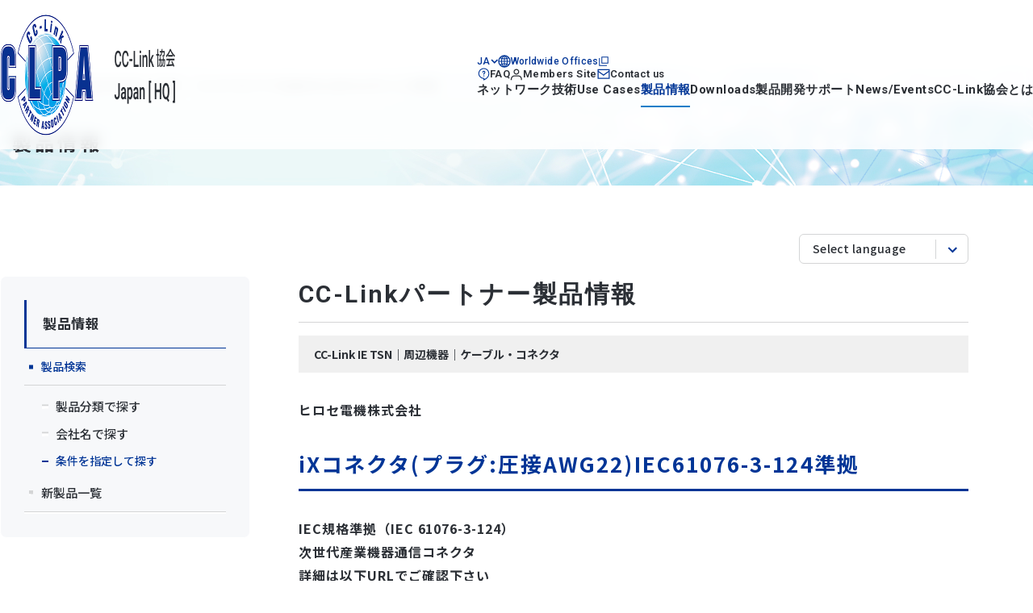

--- FILE ---
content_type: text/html; charset=UTF-8
request_url: https://www.cc-link.org/sch/C020?menuSeqNo=1&CL=2&prodId=PD23091721
body_size: 13582
content:

<!DOCTYPE html>

<html lang="ja" prefix="og: http://ogp.me/ns#">
<head>
<meta charset="UTF-8">
<meta name="format-detection" content="telephone=no">
<meta name="viewport" content="width=device-width, initial-scale=1">
<meta http-equiv="X-UA-Compatible" content="IE=edge">
<meta name="apple-mobile-web-app-title" content="CLPA">
<link rel="shortcut icon" href="/common/images/favicon.ico">
<link rel="apple-touch-icon" href="/common/images/webclip_icon.png">
<head prefix="og: https://ogp.me/ns# fb: https://ogp.me/ns/fb# website: https://ogp.me/ns/website#">
  <meta charset="UTF-8">
  <meta http-equiv="X-UA-Compatible" content="IE=edge">
  <meta name="viewport" content="width=device-width, initial-scale=1.0">
  <meta name="format-detection" content="telephone=no">
  <title>製品情報｜CC-Link協会</title>
  <meta name="description" itemprop="description" content="CC-Link協会のカタログや各種マニュアル、仕様書、CSP+ファイル、設定ツールなどをダウンロードいただけます。">
  <link rel="canonical" href="https://www.cc-link.org/">
  <!-- ogp -->
  <meta property="og:title" content="製品情報｜CC-Link協会">
  <meta property="og:description" content="日本・アジア発＆初の世界標準オープンフィールドネットワークCC-Link。CC-Link協会は産業用ネットワークのさらなるオープン化を推進します。CC-Link対応製品の検索はこちらから。">
  <meta property="og:image" content="https://www.cc-link.org//assets/img/common/og_img.png">
  <meta property="og:site_name" content="CC-Link協会">
  <meta property="og:url" content="https://www.cc-link.org/">
  <meta property="og:type" content="website">


<!--title-->
<title>iXコネクタ(プラグ:圧接AWG22)IEC61076-3-124準拠｜
条件を指定して探す｜
製品情報｜
CC-Link協会
</title>

  <link rel="shortcut icon" href="/assets/imgs/favicon.ico">

  <!-- OGP -->
  <meta property="og:image" content="/assets/imgs/clpa-logo-ogp.png">
  <meta property="og:image:width" content="1200">
  <meta property="og:image:height" content="630">
  <meta property="og:image:type" content="image/png">
  <!-- css -->
  <link rel="stylesheet" href="/assets/css/style.css">
  <link rel="stylesheet" href="/assets/css/slick-theme.css">
  <link rel="stylesheet" href="/assets/css/lib/cookieconsent.min.css">
  <link rel="stylesheet" href="/assets/css/cc/cookieconsent_banner.css">
  <!-- Google Fonts -->
  <link rel="preconnect" href="https://fonts.googleapis.com">
  <link rel="preconnect" href="https://fonts.gstatic.com" crossorigin>
  <link
    href="https://fonts.googleapis.com/css2?family=Inter:ital,opsz,wght@0,14..32,100..900;1,14..32,100..900&family=Noto+Sans+JP:wght@100..900&family=Roboto:ital,wght@0,100..900;1,100..900&family=Zen+Antique&display=swap"
    rel="stylesheet">
<script src="/common/js/jquery-3.6.0.min.js"></script>
<script src="/common/js/jquery.easing.1.4.js"></script>
<script src="/common/js/jquery.cookie.js"></script>
<script src="/common/js/jquery.tile.js"></script>
<script src="/common/js/jquery.common.js"></script>
<script src="/common/js/googlecode.js"></script>
<!--[if lt IE 9]>
<script type="text/javascript" src="/common/js/html5shiv-printshiv.js"></script>
<![endif]-->

<!-- private -->
<script src="/js/jquery.sch.js"></script>
<script src="/js/clpa-sch.js?Ver=1648542022"></script>




<script>$('title').html($('title').html());</script>
</head>

<body id="clpa-sch-ja-C020" class="js-body" data-page="products">
  <header class="l-header" id="header-container"></header>
  <main class="l-main p-cclink">

  
    <section class="c-breadcrumb">
      <div class="c-breadcrumb__inner">
        <div class="l-container01">
          <ul class="c-breadcrumb__list">
            <li class="c-breadcrumb__item"><a href="/ja/"><img src="/assets/imgs/icon-home-01.svg" alt="icon home"></a>
            </li>
            <li class="c-breadcrumb__item"><a href="/sch/C060?langSeqNo=1">      製品情報</a></li>
<li class="c-breadcrumb__item"><a href="/sch/C011?menuSeqNo=1">       条件を指定して探す</a></li>
<li class="c-breadcrumb__item"><span>iXコネクタ(プラグ:圧接AWG22)IEC61076-3-124準拠</span>
</li>

          </ul>
        </div>
      </div>


      <div class="l-container02">
        <div class="c-breadcrumb__box01">
              <h1 class="c-title__01">製品情報</h1>
              </div>
      </div>
    </section>


    <!-- article -->
    <article class="clearfix">

      <!-- mdl__contents -->
      <div class="mdl__contents">
        <div class="p-cclink__box01 c-list__menu03--section js-menu-network">      </div>

        <!-- mdl__contents__inner -->
        <div class="mdl__contents__inner">


            <!-- sch__language -->
            <section class="sch__language">
              <select name="lang" onchange="chgLanguage(this);return false;">
                <option value="">Select language</option>
			        	<option value="1">日本語</option>
                <option value="2">English</option>
                <option value="3">中文（简体）</option>
                <option value="5">中文（繁體）</option>
                <option value="4">한국어</option>
              </select>
            </section>
            <!-- /sch__language -->

        <!-- mdl__h2 -->
        <section class="mdl__h2">
          <h2>CC-Linkパートナー製品情報</h2>
		        <select name="lang" onchange="chgLanguage(this);return false;">
              <option value="">Select language</option>
			        <option value="1">日本語</option>
              <option value="2">English</option>
              <option value="3">中文（简体）</option>
              <option value="5">中文（繁體）</option>
              <option value="4">한국어</option>
            </select>
        </section>
        <!-- /mdl__h2 -->




        
 <div id="divProdList" class="p-cclink__article03">
                                                                                                                                        


		<!-- sch__c020__title -->
			<p class="c-title__20">CC-Link IE TSN｜周辺機器｜ケーブル・コネクタ</p>
			<p class="c-title__06">ヒロセ電機株式会社</p>
		<!-- /sch__c020__title -->



		<!-- mdl__textbox -->
					<h2 class="c-title__04">iXコネクタ(プラグ:圧接AWG22)IEC61076-3-124準拠</h2>
					<p class="c-title__06">IEC規格準拠（IEC 61076-3-124）<br />次世代産業機器通信コネクタ<br />詳細は以下URLでご確認下さい<br />https://www.hirose.com/ja/product/pr/industrial_ethernet/</p>

					<div class="p-cclink__box23">
            <div class="p-cclink__box08">
							<h3 class="c-title__20">特長</h3>
							<ul class="c-list__type10">
								                  <li>1　​独自のシェル設計により高耐振動性と確実なロックを実現​<br />2　Cat.6Aスペックをクリア、イーサネット対応​<br />3　EMC対策構造で確実なデータ伝送を実現​<br />4　引き出し方向（ストレート、ライトアングル）<br />​</li>
                 							</ul>
            </div>
            <div class="c-text__center">
                          
          <img src="/clpa-sch/data/1721/pord_91479_20230620162831.jpg" alt="" />


            						</div>
					</div>
		</section>
		<!-- /mdl__textbox -->



		<!-- mdl__textbox -->
			<div class="c-table__04">
				<table>
					<colgroup>
					<col class="col-A" />
					<col class="col-B" />
					</colgroup>
					<tbody>
						                                <tr>
                    <th>局種別または製品の種類</th>
                    <td>RJ45コネクタ（プラグ）,10ピン角型コネクタ(IEC61076-3-124)プラグ</td>
                </tr>
                                                            <tr>
                    <th>通信速度</th>
                    <td>1Gbps,100Mbps</td>
                </tr>
                                                            <tr>
                    <th>伝送可能距離</th>
                    <td></td>
                </tr>
                                                            <tr>
                    <th>ケーブル外径/外形寸法</th>
                    <td>本体長さ(ピッチ方向)×本体高さ×本体幅(奥行き)=9.2×17.5×28.6（㎜） *代表プラグIX30G-A-10S-CV(7.0)サイズ*</td>
                </tr>
                                                            <tr>
                    <th>質量</th>
                    <td>4.36g</td>
                </tr>
                                                            <tr>
                    <th>標準価格</th>
                    <td>お問合せ下さい。</td>
                </tr>
                            					</tbody>
				</table>
			</div>
		<!-- /mdl__textbox -->
			  
        
                                                                                                                                                                                                                                                                                                                                                                                                                                                                                                                                                                                        

				<!-- sch__c020__contact -->
									<h3 class="c-title__20">お問い合わせ先</h3>
					<div class="c-text01">

					<dl>
                                                                                                                                                     <dt>[日本]</dt>
                <dd>
                                      <li>会社名&nbsp;:&nbsp;ヒロセ電機株式会社　営業本部 　グローバルマーケティング部</li>
                                                        <li>住所&nbsp;:&nbsp;神奈川県横浜市都筑区中川中央2丁目6</li>
                                                        <li>電話番号&nbsp;:&nbsp;045-620-3542</li>
                                                        <li>e-mail&nbsp;:&nbsp;satoshi.ishida.9k@hirose-gl.com</li>
                                                        <li>製品情報(Product information)：https://www.hirose.com/product/jp/pr/ix_industrial/<br />ウェブ問合せ(web query)：https://www.hirose.com/en/product/login<br />支店情報(Branch Information)：https://www.hirose.com/corporate/en/#worldWide</li>
                                  </dd>
              
                                                                                                                         
                                                                                                                         
                                                                                                                         
                                                                                                                         
                                                                                                                         
                                                                                                                         
                                                                                                                         
                                                                                                                         
                              
		        </dl>

                                    <p>URL:&nbsp;<a linkoff="false" href="https://www.hirose.com/corporate/ja/" target="_blank">https://www.hirose.com/corporate/ja/
                                    <img src="/common/images/icn_blank_02.png" alt="新しいウィンドウで開きます。" class="mdl__icon_blank" /></a>
                                </p>
                    
        
        
								
				</section>
				<!-- /sch__c020__contact -->
             <div class="p-cclink__card04">
                <h2 class="c-title__05">別の製品を探す</h2>
                <div class="p-cclink__box21">
                  <a href="/sch/C010?menuSeqNo=1" class="c-link__type06"><span>製品分類で探す</span></a>
                  <a href="/sch/C012?menuSeqNo=1" class="c-link__type06"><span>会社名で探す</span></a>
                  <a href="/sch/C011?menuSeqNo=1" class="c-link__type06"><span>条件を指定して探す</span></a>
                </div>
              </div>
           </div>
	 

        </div>
      <!-- /mdl__contents__inner -->

    </div>
    <!-- /mdl__contents -->

    </div>
    <!-- /mdl__sidenavi -->
	
	
    </article>
    <!-- /article -->

</main>

  <footer class="l-footer" id="footer-container"></footer>
  <div class="c-follow js-fllow-main"></div>




</div>
</body>
  <!-- js -->
  <script src="https://code.jquery.com/jquery-3.6.0.min.js"></script>
  <script src="/assets/js/query.header_ja.js"></script>
  <script src="/assets/js/query.footer_ja.js"></script>
  <script src="/ja/products/js/jquery.side.js"></script>
  <script src="/assets/js/query-follow.js"></script>
  <script src="/assets/js/common.js"></script>
  <script src="/assets/js/slick.min.js"></script>
  <script src="/clpa-ent/scripts/_allinone.js"></script>
</html>


--- FILE ---
content_type: text/css
request_url: https://www.cc-link.org/assets/css/style.css
body_size: 207533
content:
/*!
 * ress.css • v4.0.0
 * MIT License
 * github.com/filipelinhares/ress
 */html{box-sizing:border-box;-webkit-text-size-adjust:100%;word-break:normal;-moz-tab-size:4;tab-size:4}*,::before,::after{background-repeat:no-repeat;box-sizing:inherit}::before,::after{text-decoration:inherit;vertical-align:inherit}*{padding:0;margin:0}hr{overflow:visible;height:0;color:inherit}details,main{display:block}summary{display:list-item}small{font-size:80%}[hidden]{display:none}abbr[title]{border-bottom:none;text-decoration:underline;text-decoration:underline dotted}a{background-color:rgba(0,0,0,0)}a:active,a:hover{outline-width:0}code,kbd,pre,samp{font-family:monospace,monospace}pre{font-size:1em}b,strong{font-weight:bolder}sub,sup{font-size:75%;line-height:0;position:relative;vertical-align:baseline}sub{bottom:-0.25em}sup{top:-0.5em}table{border-color:inherit;text-indent:0}input{border-radius:0}[disabled]{cursor:default}[type=number]::-webkit-inner-spin-button,[type=number]::-webkit-outer-spin-button{height:auto}[type=search]{-webkit-appearance:textfield;outline-offset:-2px}[type=search]::-webkit-search-decoration{-webkit-appearance:none}textarea{overflow:auto;resize:vertical}button,input,optgroup,select,textarea{font:inherit}optgroup{font-weight:bold}button{overflow:visible}button,select{text-transform:none}button,[type=button],[type=reset],[type=submit],[role=button]{cursor:pointer;color:inherit}button::-moz-focus-inner,[type=button]::-moz-focus-inner,[type=reset]::-moz-focus-inner,[type=submit]::-moz-focus-inner{border-style:none;padding:0}button:-moz-focusring,[type=button]::-moz-focus-inner,[type=reset]::-moz-focus-inner,[type=submit]::-moz-focus-inner{outline:1px dotted ButtonText}button,html [type=button],[type=reset],[type=submit]{-webkit-appearance:button}button,input,select,textarea{background-color:rgba(0,0,0,0);border-style:none}a:focus,button:focus,input:focus,select:focus,textarea:focus{outline-width:0}select{-moz-appearance:none;-webkit-appearance:none}select::-ms-expand{display:none}select::-ms-value{color:currentColor}legend{border:0;color:inherit;display:table;max-width:100%;white-space:normal;max-width:100%}::-webkit-file-upload-button{-webkit-appearance:button;color:inherit;font:inherit}img{max-width:100%;border-style:none}progress{vertical-align:baseline}[aria-busy=true]{cursor:progress}[aria-controls]{cursor:pointer}[aria-disabled=true]{cursor:default}html{font-family:"Noto Sans JP",sans-serif;font-size:62.5%}body{font-size:1.4rem;line-height:1.3;color:#2b2f35}.l-container01{max-width:1400px;margin-inline:auto;padding-inline:15px}.l-container02{width:100%;max-width:1220px;margin-inline:auto;padding-inline:15px}.l-container--screen{max-width:1440px;margin-inline:auto}@media screen and (max-width: 1440px){.l-container--screen{padding-inline:10px}}.l-container--base{max-width:1020px;margin-inline:auto;padding-inline:15px}.u-min-h-50{min-height:50vh}@keyframes f_up{0%{-webkit-transform:translateY(20px);transform:translateY(20px);opacity:0}to{-webkit-transform:translateY(0);transform:translateY(0);opacity:1}}@keyframes f_left{0%{-webkit-transform:translateX(-10px);transform:translateX(-10px);opacity:0}to{-webkit-transform:translateX(0);transform:translateX(0);opacity:1}}@keyframes f_out{from{opacity:0}to{opacity:1}}.l-header{position:fixed;top:0;left:0;width:100%;backdrop-filter:blur(8px);background:rgba(255,255,255,.8509803922);padding:17px 0 13px;z-index:999}@media screen and (max-width: 767px){.l-header{padding-block:8px}}.l-header__logo{width:220px}.l-header__logo.is-en{width:366px}@media screen and (max-width: 1200px){.l-header__logo{width:180px}}@media screen and (max-width: 1023px){.l-header__logo{width:135px}}@media screen and (max-width: 767px){.l-header__logo{width:auto;height:40px}}.l-header__logo img{max-width:100%;height:100%}.l-header__inner{display:flex;justify-content:space-between;align-items:center;gap:10px}.l-header__box01{display:flex;flex-direction:column;align-items:end;gap:18px}@media screen and (max-width: 767px){.l-header__box01{display:none}}.l-header__box02{display:flex;flex-direction:column;align-items:end;gap:15px}.l-header__box03{display:flex;align-items:center;gap:20px}.l-header__box03--wr{display:inline-flex;width:1px;height:20px;background-color:#c4d4e5;transform:rotate(25deg)}.l-header__box04{display:flex;align-items:center;gap:30px}.l-header__box05{display:none}@media screen and (max-width: 767px){.l-header__box05{display:inline-flex}}.l-header__link01,.l-header__link02{position:relative;font-family:"Roboto",sans-serif;font-size:1.2rem;font-weight:500;letter-spacing:.03em;line-height:1;color:#003596;text-decoration:none;display:flex;align-items:center;gap:7px}.l-header__link01:after,.l-header__link02:after{content:"";display:inline-flex;width:9px;height:9px;background:url("../imgs/icon-arrow-down-small-01.svg") no-repeat center center/contain}@media screen and (max-width: 767px){.l-header__link01,.l-header__link02{font-weight:600;font-size:13px}}.l-header__link02{gap:5px}.l-header__link02::before{content:"";display:inline-flex;width:16px;height:16px;background:url("../imgs/icon-link-01.svg") no-repeat center center/contain}.l-header__link02::after{width:12px;height:12px;background:url("../imgs/icon-link-02.svg") no-repeat center center/contain}.l-header__link03{position:relative;font-family:"Roboto",sans-serif;font-weight:600;font-size:1.3rem;letter-spacing:.03em;line-height:1;color:#2b2f35;text-decoration:none;display:flex;align-items:center;gap:6px}.l-header__link03:hover{color:#003596}.l-header__link03::before{content:"";display:inline-flex;width:16px;height:16px}.l-header__link03.icon-qa::before{background:url("../imgs/icon-qa-01.svg") no-repeat center center/contain}.l-header__link03.is-active{color:#003596}.l-header__link03.icon-user.is-active::before{background:url("../imgs/icon-user-03.svg") no-repeat center center/contain}.l-header__link03.icon-user::before{background:url("../imgs/icon-user-01.svg") no-repeat center center/contain}.l-header__link03.icon-mail::before{background:url("../imgs/icon-mail-01.svg") no-repeat center center/contain}.l-header__btn01{display:inline-flex}.l-header__btn02{display:inline-flex;width:24px;height:24px;font-size:0;background:url("/assets/imgs/icon-menu.svg") no-repeat center/contain}.l-header__btn02.is-show{background-image:url("/assets/imgs/icon-close-02.svg")}.l-header__menu--sp{display:none;position:absolute;top:56px;left:0;right:0;height:calc(100vh - 56px);background-color:#fff;overflow-y:auto;transform:translateX(100%);transition:transform .3s ease-in-out}.l-header__menu--sp.is-show{transform:translateX(0)}@media screen and (max-width: 767px){.l-header__menu--sp{display:block}}.l-header__menu--box01{padding:16px}.l-header__menu--box03{display:grid;gap:16px;margin-top:16px;padding:8px 16px 32px}.l-header__nav{display:flex;gap:40px;list-style:none}.l-header__nav--en{display:flex;gap:20px;list-style:none}@media screen and (max-width: 1200px){.l-header__nav{gap:16px}}@media screen and (max-width: 1023px){.l-header__nav{gap:8px}}.l-header__nav--item{position:relative}.l-header__nav--item::after{content:"";position:absolute;left:0;bottom:-11px;width:100%;height:2px;background-color:rgba(0,0,0,0)}.l-header__nav--item.is-active::after,.l-header__nav--item.is-show::after{background-color:#067dc8}.l-header__nav--item.is-active .l-header__nav--link,.l-header__nav--item.is-show .l-header__nav--link{color:#003596}.l-header__nav--link{font-family:"Roboto",sans-serif;color:#2b2f35;text-decoration:none;font-weight:700;font-size:1.5rem;line-height:1.5;letter-spacing:.03em}@media screen and (max-width: 1023px){.l-header__nav--link{font-size:1.2rem}}.l-header__nav--link:hover{color:#003596}.l-header__nav--sub{position:absolute;top:117px;left:0;width:100%;height:100vh;z-index:10;visibility:hidden;opacity:0;transition:visibility 0s,opacity .3s ease-in-out}@media screen and (max-width: 1023px){.l-header__nav--sub{top:115px}}.l-header__nav--sub.is-show{visibility:visible;opacity:1}.l-header__nav--sub-body{position:relative;background:#efefef;backdrop-filter:blur(8px);padding:50px 0;z-index:2}.l-header__nav--sub-bg{position:absolute;top:0;left:0;width:100%;height:100vh;background-color:#000;opacity:.6;cursor:pointer}.l-header__nav--sub-box01{max-width:1160px;margin-inline:auto;scroll-padding:10px;display:grid;grid-template-columns:1fr 1fr;gap:16px;width:100%}.l-header__nav--sub-box02{padding-inline:10px;margin-inline:auto;display:flex;justify-content:center;gap:16px}@media screen and (max-width: 1023px){.l-header__nav--sub-box02{display:grid;grid-template-columns:240px 1fr}}.l-header__nav--sub-type01{list-style-type:none;display:grid;grid-template-columns:1fr 1fr;gap:0 16px;min-height:216px;padding-right:16px;border-right:1px solid #c4d4e5}.l-header__nav--sub-type01 li:first-child{grid-row:1/20}.l-header__nav--sub-type02{list-style-type:none;display:grid;grid-template-columns:270px 270px;gap:4px 10px;transition:visibility 0s,opacity .3s ease-in-out}@media screen and (max-width: 1023px){.l-header__nav--sub-type02{grid-template-columns:1fr 1fr}}.l-header__nav--sub-type02.is-hidden{visibility:hidden;opacity:0}.l-header__nav--sub-type03,.l-header__nav--sub-type04{display:grid;grid-template-columns:270px;list-style-type:none;padding-right:16px;border-right:1px solid #c4d4e5}.l-header__nav--sub-type04{padding-right:0;border-right:0}.l-header__nav--sub-link01{display:grid;gap:6px;justify-items:start;text-decoration:none;color:#2b2f35;padding-left:12px;border-left:4px solid #003596}.l-header__nav--sub-link01:hover{color:#003596}.l-header__nav--sub-link01:hover .l-header__nav--sub-title02::after{opacity:1}.l-header__nav--sub-link02{display:block;width:100%;text-align:left;text-decoration:none;color:#2b2f35;padding:14px 20px;border-bottom:1px solid #c4d4e5;font-weight:600;font-size:1.4rem;line-height:20px;transition:all .3s ease-in-out}.l-header__nav--sub-link02:hover{color:#003596;border-bottom-color:#003596}.l-header__nav--sub-link02.is-btn{position:relative}.l-header__nav--sub-link02.is-btn.is-active,.l-header__nav--sub-link02.is-btn:hover{color:#2b2f35}.l-header__nav--sub-link02.is-btn.is-active::after,.l-header__nav--sub-link02.is-btn:hover::after{opacity:1}.l-header__nav--sub-link02.is-btn.is-active{border-bottom-color:#003596}.l-header__nav--sub-link02.is-btn::before,.l-header__nav--sub-link02.is-btn::after{content:"";position:absolute;top:50%;right:0;transform:translateY(-50%);display:inline-flex;width:18px;height:18px;background:url("../imgs/icon-arrow-right-02.svg") no-repeat center center/cover;transition:opacity .3s ease-in-out}.l-header__nav--sub-link02.is-btn:after{background-image:url("../imgs/icon-arrow-right-03.svg");opacity:0}.l-header__nav--sub-link03{display:block;width:100%;text-decoration:none;color:#2b2f35;font-weight:600;font-size:12px;line-height:17px;padding:11px 20px;border-bottom:1px solid #c4d4e5;transition:color .3s}.l-header__nav--sub-link03:hover{color:#003596;border-bottom-color:#003596}.l-header__nav--sub-title01{font-family:"Roboto",sans-serif;font-weight:600;font-size:1.2rem;line-height:14px;letter-spacing:.04em}.l-header__nav--sub-title02{position:relative;display:flex;align-items:center;font-weight:700;font-size:1.8rem;line-height:1.5;letter-spacing:.06em;padding-right:30px}@media screen and (max-width: 1023px){.l-header__nav--sub-title02{font-size:1.4rem}}.l-header__nav--sub-title02::before,.l-header__nav--sub-title02::after{content:"";position:absolute;top:50%;right:0;transform:translateY(-50%);display:inline-flex;width:20px;height:20px;background:url("../imgs/icon-arrow-right-02.svg") no-repeat center center/cover}.l-header__nav--sub-title02:after{background-image:url("../imgs/icon-arrow-right-03.svg");opacity:0;transition:opacity .3s ease-in-out}.l-header__nav02{background-color:#f2f6f7;list-style-type:none;border-bottom:1px solid #d4d5d6}.l-header__nav02 li{border-top:1px solid #d4d5d6}.l-header__nav02--link01,.l-header__nav02--link02{position:relative;display:flex;align-items:center;font-weight:700;font-size:18px;line-height:1.5;letter-spacing:.06em;text-decoration:none;color:#2b2f35;padding:20px 16px 19px}.l-header__nav02--link01::before,.l-header__nav02--link02::before{content:"";position:absolute;top:20px;right:16px;display:inline-block;width:24px;height:24px;flex:none;background:url("/assets/imgs/icon-show-01.svg") no-repeat center center/contain;transform:rotate(90deg);transition:transform .3s ease}.l-header__nav02--link01::after,.l-header__nav02--link02::after{content:"";position:absolute;top:31px;right:21px;width:14px;height:2px;background-color:#003596;transition:transform .3s ease}.l-header__nav02--link01.is-show::before,.is-show.l-header__nav02--link02::before{transform:rotate(180deg)}.l-header__nav02--link01.is-show~.l-header__nav02--sub,.is-show.l-header__nav02--link02~.l-header__nav02--sub{max-height:100vh;opacity:1;visibility:visible}.l-header__nav02--link01.is-show~.l-header__nav02--sub li,.is-show.l-header__nav02--link02~.l-header__nav02--sub li{max-height:100vh}.l-header__nav02--link01:hover,.l-header__nav02--link02:hover{color:#067dc8}.l-header__nav02--link02::before{background-image:url("/assets/imgs/icon-arrow-right-02.svg");background-size:20px;transform:rotate(0)}.l-header__nav02--link02:after{content:unset}.l-header__nav02--sub{list-style:none;background-color:#fff;max-height:0vh;opacity:0;visibility:hidden;transition:max-height .3s ease-in-out,opacity .3s ease,visibility .3s ease}.l-header__nav02--sub li{max-height:0vh;transition:max-height .3s ease-in-out}.l-header__nav02--sub-link01{position:relative;display:flex;gap:6px;font-weight:600;font-size:16px;line-height:1.2;letter-spacing:.03em;color:#2b2f35;padding:20px 16px 19px;text-decoration:none}.l-header__nav02--sub-link01:hover{color:#067dc8}.l-header__nav02--sub-link01:hover::before{background:url("/assets/imgs/icon-arrow-right-small-01.svg") no-repeat center/14px}.l-header__nav02--sub-link01:hover::after{opacity:1}.l-header__nav02--sub-link01::before{content:"";display:inline-flex;width:22px;height:22px;background:url("/assets/imgs/icon-arrow-right-06.svg") no-repeat center/contain}.l-header__nav02--sub-link01::after{content:"";position:absolute;bottom:7px;left:10px;right:10px;height:1px;background-color:#067dc8;opacity:0}.l-header__nav02--sub-type02{list-style:none;margin:8px 0 0 62px;padding-bottom:16px}.l-header__nav02--sub-type02 li{padding:0 0 9px 8px;border-top:0;border-bottom:1px solid #f2f6f7}.l-header__nav02--sub-type02 a{display:block;font-weight:400;font-size:15px;line-height:1.85;letter-spacing:.03em;text-decoration:none;color:#010c11}.l-header__nav02--sub-type02 a:hover{color:#067dc8}.l-footer{background:linear-gradient(271.52deg, #001130 0.08%, #003596 99.61%);padding-block:30px}@media screen and (max-width: 767px){.l-footer{padding-bottom:60px}}.l-footer__container{max-width:1250px;margin-inline:auto;padding-inline:10px}.l-footer__inner01{margin-bottom:70px}.l-footer__inner02{display:flex;align-items:end;justify-content:space-between;gap:20px}@media screen and (max-width: 767px){.l-footer__inner02{flex-direction:column;align-items:start}}.l-footer__list02{display:flex;flex-wrap:wrap;list-style-type:none;gap:20px}.l-footer__list02 li{position:relative}.l-footer__list02 li:not(:first-child){padding-left:27px}.l-footer__list02 li:not(:first-child)::before{content:"";position:absolute;left:3px;top:6px;transform:rotate(25deg);width:1px;height:12px;background-color:#fff}.l-footer__list02 li a{font-weight:500 !important;letter-spacing:0 !important;text-decoration:none}.l-footer__list03{list-style-type:none;display:flex;flex-wrap:wrap;align-items:center;gap:20px;margin-top:16px}.l-footer__copyright,.l-footer__list02 li a{font-weight:600;font-size:1.2rem;letter-spacing:.1em;color:#fff}.l-footer__box02{display:grid;justify-items:end;gap:20px}@media screen and (max-width: 767px){.l-footer__box02{justify-items:start}}.l-footer__text01{font:700 2.8rem "Roboto",sans-serif;line-height:1;letter-spacing:0;color:#fff}.l-main{margin-top:135px}@media screen and (max-width: 767px){.l-main{margin-top:56px}}@media screen and (max-width: 767px){.l-main.networktechnology{margin-top:96px}}@media screen and (max-width: 767px){.u-sp-none{display:none !important}}.u-pc-none{display:none !important}@media screen and (max-width: 767px){.u-pc-none{display:grid !important}}.u-justify-center{justify-content:center !important}.p-c__pre{background-color:#000;color:#fff;overflow:auto;max-height:600px;padding:10px}.p-c__box01{display:grid;gap:24px;margin-bottom:80px}.p-c__box02{max-width:270px}.p-c__box03{max-width:100px}.p-c__box04{max-width:450px}.p-c__box05{max-width:240px}.c-btn__download{text-align:left;width:100%;padding:16px 30px;border-radius:5px;font-weight:700;font-size:1.6rem;line-height:1.5;letter-spacing:.04em;display:flex;justify-content:space-between;align-items:center;text-decoration:none;color:#2b2f35;border:1px solid #003596}.c-btn__download::after{content:"";display:inline-block;width:20px;height:20px;background:url("/assets/imgs/icon-csv.svg") no-repeat center center/contain}.c-btn__01{position:relative;display:inline-flex;align-items:center;justify-content:center;gap:12px;font-weight:700;font-size:1.6rem;line-height:1.5;letter-spacing:.04em;vertical-align:middle;text-decoration:none;padding:16px 30px;background:#003596;color:#fff;border-radius:5px;transition:all .3s ease}@media screen and (max-width: 767px){.c-btn__01{padding:12px 10px;font-size:1.2rem}}.c-btn__01:hover{background:#067dc8}.c-btn__01:hover::after{transform:translateX(4px)}.c-card01{margin:30px 0 0;padding-bottom:12px}.c-card02__item{text-decoration:none;color:#2b2f35;display:flex;flex-direction:column;gap:15px;padding:13px 16px;padding:20px;background:#f7f8fa;border-width:2px 1px 1px 2px;border-style:solid;border-color:#fff;box-shadow:0px 0px 14px rgba(0,0,0,.12);border-radius:6px}.c-card02__item:hover .c-card02__img img,.c-card02__item:hover .c-card02__img02 img{transform:scale(1.1)}.c-card02__item02{display:flex;flex-direction:column;text-decoration:none;color:#2b2f35;gap:15px}.c-card02__img,.c-card02__img02{display:flex;position:relative;transform:scale(1.03);box-shadow:1px 1px 4px 0px #d4d5d6;border-radius:5px;overflow:hidden;flex:none}.c-card02__img img,.c-card02__img02 img{transform:scale(1.01);width:100%;transition:all .3s ease}.c-card02__img::before,.c-card02__img02::before{content:"";position:absolute;inset:0;background:#2b2f35;opacity:.3;z-index:2}.c-card02__img.icon-play::after,.icon-play.c-card02__img02::after{content:"";position:absolute;top:50%;left:50%;transform:translate(-50%, -50%);width:60px;height:60px;background:url("/assets/imgs/icon-play.svg") no-repeat center center/contain;z-index:3}.c-card02__img02{transform:scale(1)}.c-card02__contents{display:grid;gap:8px}.c-card02__contents02{display:flex;flex-direction:column;gap:8px;height:100%}.c-card02__contents02 .c-card02__title01{height:100%}.c-card02__cats{display:grid;gap:5px;list-style-type:none;margin-top:auto}.c-card02__cats-text{font-weight:700;font-size:16px;line-height:1.3;letter-spacing:.03em}.c-card02__title01{font-weight:700;font-size:1.6rem;line-height:1.6;letter-spacing:0;color:#003596}.c-card02__text01{font:700 1.5rem "Roboto",sans-serif;line-height:1.3;letter-spacing:0;color:#818386}.c-card02__text02,.c-card02__text03{font-weight:400;font-size:1.4rem;line-height:1.6;letter-spacing:0;text-overflow:ellipsis;display:-webkit-box;-webkit-line-clamp:3;-webkit-box-orient:vertical;overflow:hidden}.c-card02__text03{margin-top:auto;text-overflow:ellipsis;display:-webkit-box;-webkit-line-clamp:2;-webkit-box-orient:vertical;overflow:hidden;flex:none}.c-card02__text04{font-weight:700;font-size:1.3rem;line-height:1.3;letter-spacing:.03em;color:#818386}.c-card02__tags{display:flex;flex-wrap:wrap;gap:11px}.c-card02__tags-text{font-weight:500;font-size:12px;line-height:1.3;letter-spacing:.03em;color:#818386;display:flex;justify-content:center;align-items:center;min-height:24px;padding:0 16px;border-radius:6px;background-color:#fff;color:#2b2f35}.c-card02__tags-text::before{content:"#";margin-right:4px;font-size:16.15px}.c-card02__box01{display:flex;flex-wrap:wrap;gap:6px;align-items:center}.c-card03{display:grid;gap:30px;padding:30px 50px 40px;border-radius:10px;background-color:#f7f7f7}@media screen and (max-width: 767px){.c-card03{padding:20px}}.c-card03__inner{display:grid;grid-template-columns:1fr 1fr;gap:50px}@media screen and (max-width: 767px){.c-card03__inner{grid-template-columns:1fr;gap:30px}}.c-card04{display:grid;grid-template-columns:1fr 100px 1fr;gap:30px}@media screen and (max-width: 767px){.c-card04{grid-template-columns:1fr;max-width:500px;margin-inline:auto}}.c-card04__item{background:#f7f8fa;border:1px solid #d4d5d6;padding:16px 14px 20px;border-radius:8px}.c-card04__item02{display:flex;flex-direction:column;justify-content:center;align-items:center;gap:9px}@media screen and (max-width: 767px){.c-card04__item02{margin-inline:auto;flex-direction:row;gap:0;margin-block:10px}}@media screen and (max-width: 767px){.c-card04__item02 img{width:40px}}.c-card04__text01{display:flex;justify-content:center;align-items:center;font-weight:700;font-size:1.7rem;line-height:1.5;letter-spacing:.08em;text-align:center;background-color:#003596;color:#fff;padding:3px 16px;margin-bottom:20px;border-radius:3px}.c-card04__text02{font-weight:400;font-size:1.4rem;line-height:1.6;letter-spacing:0;color:#000;padding-inline:20px}.c-card04__text03{font-weight:700;font-size:1.7rem;line-height:1.5;letter-spacing:.08em;color:#000}@media screen and (max-width: 767px){.c-card04__text03{white-space:nowrap;margin-right:-10px}}.c-card05{font-weight:400;font-size:1.5rem;line-height:1.85;letter-spacing:.03em;color:#2b2f35;background-color:#003596;color:#fff;padding:1px 6px;border-radius:2px}.c-card06{background-color:#d4d5d6;padding:10px;text-decoration:none;color:#003596}.c-card06 .c-title__06{margin-top:16px}.c-card07{display:grid;grid-template-columns:25% 25% 25%;gap:16px;justify-content:center}@media screen and (max-width: 767px){.c-card07{grid-template-columns:1fr}}.c-card07__item{text-align:center}.c-card07__item>*:not(:last-child){margin-bottom:16px}.c-card07__img{border:1px solid #c4d4e5}.c-card08{list-style-type:none}.c-card08 li{font-weight:700;font-size:1.8rem;line-height:1.5;letter-spacing:.04em;color:#2b2f35;padding-bottom:23px;border-bottom:1px solid #c4d4e5}.c-card08 li:not(:last-child){margin-bottom:24px}.c-card08 li a{text-decoration:none;color:#003596;font-weight:400;font-size:1.5rem;line-height:1.85;letter-spacing:.03em}.c-card09{display:flex;align-items:center;justify-content:space-between;gap:16px}.c-card10{text-align:center;padding:15px 5px;border:1px solid #d4d5d6}@media screen and (min-width: 768px){.c-card11{max-width:320px;margin-left:auto}}@media screen and (max-width: 767px){.c-card11 img{width:auto !important}}.c-card12{display:flex;flex-wrap:wrap;justify-content:space-between;gap:24px}@media screen and (max-width: 767px){.c-card12{justify-content:center}}.c-card12__item{max-width:300px;text-align:center;padding:20px;border:1px solid #d4d5d6}.c-card14{display:grid;background-color:#4072bd;color:#fff;padding-bottom:30px;gap:24px}@media screen and (min-width: 768px){.c-card14{grid-template-columns:30% 70%;gap:0}}@media screen and (max-width: 767px){.c-card14{padding-inline:20px}}.c-card14 div:first-child{text-align:center}.c-card14 div:first-child img{width:auto}.c-card14 div:last-child{align-content:center;text-align:center}.c-card14 div:last-child p{font-weight:bold;line-height:1.2}.c-card14 div:last-child .text01{font-size:2rem}@media screen and (max-width: 767px){.c-card14 div:last-child .text01{font-size:1.5rem}}.c-card14 div:last-child .text02{font-size:2.8rem}@media screen and (max-width: 767px){.c-card14 div:last-child .text02{font-size:2rem;margin-top:16px}}.c-card15{text-align:center;background-color:#fb804a;color:#fff;padding:20px 30px}@media screen and (max-width: 767px){.c-card15{padding:16px}}.c-card15>*:not(:last-child){margin-bottom:16px}.c-card15__intro{position:relative;font-size:1.5rem;line-height:1.2}.c-card15__intro::before{content:"";position:absolute;top:50%;left:0;width:100%;height:1px;background-color:#fff}.c-card15__intro span{position:relative;background-color:#fb804a;padding-inline:20px}.c-card15__intro,.c-card15__title,.c-card15__text01,.c-card15__text02{font-weight:600;line-height:1.4}.c-card15__title{font-size:2rem}.c-card15__text01{text-align:left}.c-card15__text01,.c-card15__text02{font-size:1.4rem}.c-card15__table table{width:100%}.c-card15__table table tr th{background-color:#d4d5d6}.c-card15__table table tr th,.c-card15__table table tr td{color:#2b2f35;padding:10px}.c-card15__table table tr td{background-color:#fff}.c-card16>*:not(:last-child){margin-bottom:24px}.c-form__filter01{display:grid;gap:32px;margin-top:50px}.c-form__filter02{display:grid;gap:32px;margin-top:60px}.c-form__filter03{display:grid;gap:12px}.c-form__filter--group,.c-form__filter--group05,.c-form__filter--group04{display:grid;grid-template-columns:minmax(160px, auto) 1fr;gap:6px}@media screen and (max-width: 767px){.c-form__filter--group,.c-form__filter--group05,.c-form__filter--group04{grid-template-columns:1fr;gap:16px}}.c-form__filter--group.item-center,.item-center.c-form__filter--group05,.item-center.c-form__filter--group04{align-items:center}.c-form__filter--group:not(.item-center) .c-form__filter--group01,.c-form__filter--group05:not(.item-center) .c-form__filter--group01,.c-form__filter--group04:not(.item-center) .c-form__filter--group01{margin-top:6px}.c-form__filter--group02{max-width:600px;display:inline-block;position:relative}.c-form__filter--group02 input{padding-right:50px}.c-form__filter--group03{display:flex;flex-wrap:wrap;gap:10px}.c-form__filter--group04{grid-template-columns:minmax(120px, auto) 1fr;gap:10px}@media screen and (max-width: 767px){.c-form__filter--group04{grid-template-columns:1fr;gap:16px}}.c-form__filter--group05{grid-template-columns:minmax(100px, auto) 1fr;gap:10px}@media screen and (max-width: 767px){.c-form__filter--group05{grid-template-columns:1fr;gap:16px}}.c-form__filter--group06{display:flex;flex-wrap:wrap;gap:10px}.c-form__filter--label{font-weight:700;font-size:15px;line-height:1.3;letter-spacing:.03em;padding-left:9px;border-left:3px solid #003596}.c-form__filter--input{position:relative;width:100%;min-height:45px;font-weight:500;font-size:1.4rem;line-height:1.3;letter-spacing:.03em;background-color:#fff;border:1px solid #003596;padding:12px 20px;border-radius:6px}.c-form__filter--input::placeholder{color:#818386}.c-form__filter--btn-search{background-color:#fff;position:absolute;top:50%;right:10px;transform:translateY(-50%);width:40px;height:40px}.c-form__filter--btn-search img{width:16px;height:16px}.c-form__filter--checkbox input[type=checkbox],.c-form__filter--checkbox input[type=radio]{display:none}.c-form__filter--checkbox input[type=checkbox]:checked~span,.c-form__filter--checkbox input[type=radio]:checked~span{background-color:#003596;color:#fff;box-shadow:none;border-color:#003596}.c-form__filter--checkbox input[type=radio]~span{justify-content:start;gap:6px}.c-form__filter--checkbox input[type=radio]~span::before{content:"";display:inline-block;width:12px;height:12px;background-color:#f2f6f7;border:1px solid #8d96a6;border-radius:50%;flex:none}.c-form__filter--checkbox input[type=radio]:checked~span::before{background-color:rgba(0,0,0,0);border-width:3px;border-color:#fff}.c-form__filter--checkbox span{display:inline-flex;align-items:center;min-height:30px;font-weight:500;font-size:1.4rem;line-height:1.3;letter-spacing:.03em;color:#2b2f35;background-color:#ebebf2;padding:5px 19px;border-radius:6px;box-shadow:0px 1px 0px 0px rgba(0,0,0,.0784313725);cursor:pointer;transition:.3s}@media screen and (max-width: 767px){.c-form__filter--checkbox span{padding:5px 15px}}.c-form__filter--checkbox span:hover{color:#003596}.c-form__filter--checkbox.icon-none span::before{content:unset !important}.c-form__search01{position:relative;display:inline-flex;align-items:center}.c-form__search01--body{overflow:hidden;width:0;visibility:hidden;opacity:0;margin-right:0;transition:opacity .3s ease-in,clip-path .3s ease-in;clip-path:inset(0 0 0 100%)}.c-form__search01--body.is-show{width:auto;visibility:visible;opacity:1;margin-right:16px;clip-path:inset(0)}.c-form__search01--group{position:relative}.c-form__search01--group::before{content:"";position:absolute;top:50%;left:10px;width:12px;height:12px;background:url("/assets/imgs/icon-search.svg") no-repeat center/contain;transform:translateY(-50%)}.c-form__search01--group input{background-color:rgba(225,225,225,.5);padding:8px 10px 8px 30px;border-radius:100px}.c-form__search01--group input::placeholder{font-weight:400;font-size:12px;letter-spacing:.03em}.c-form__search01--btn-open{font-size:0;display:inline-block;width:28px;height:28px;background:url("/assets/imgs/icon-search.svg") no-repeat center/contain}.c-form__search01--btn-open.is-close{background-image:url("/assets/imgs/icon-close.svg")}.c-form__search02{margin-bottom:16px}.c-form__search02--group{position:relative}.c-form__search02--group::before{content:"";position:absolute;top:10px;right:21px;width:22px;height:22px;background:url("/assets/imgs/icon-search.svg") no-repeat center/contain}.c-form__search02--group input{background-color:rgba(225,225,225,.5);padding:8px 50px 8px 20px;border-radius:100px;width:100%;min-height:46px;font-weight:400;font-size:15px;line-height:1.85;letter-spacing:.03em}.c-form__search02--group input::placeholder{color:#8d96a6}.c-form__lang{position:relative}.c-form__lang--body{position:absolute;top:calc(100% + 10px);left:50%;transform:translateX(-50%);display:block;white-space:nowrap;width:100%;min-width:120px;background-color:#fff;z-index:99;border:1px solid #003596;border-radius:3px 3px 0 0;background-color:#fff;visibility:hidden;opacity:0;transition:visibility .3s ease-in-out,opacity .3s ease-in-out;z-index:999}@media screen and (max-width: 767px){.c-form__lang--body{border-radius:3px}}.c-form__lang--body.is-show{visibility:visible;opacity:1}.c-form__lang--title01{font:600 12px "Roboto",sans-serif;line-height:1;letter-spacing:.03em;background-color:#003596;padding:11px;color:#fff}.c-form__lang--label{display:block;text-align:center;text-decoration:none}.c-form__lang--label:not(:last-child){border-bottom:1px solid #003596}.c-form__lang--label input{display:none}.c-form__lang--label input:checked~.c-form__lang--label-text{background-color:#003596;color:#fff}.c-form__lang--label-text{display:block;font-weight:600;font-size:13px;line-height:1;letter-spacing:.03em;color:#003596;padding:11px;cursor:pointer}.c-form__lang--bg{position:absolute;top:117px;left:0;width:100%;height:100vh;background-color:#000;opacity:.6;cursor:pointer;display:none}@media screen and (max-width: 1023px){.c-form__lang--bg{top:115px}}.c-form__lang02{display:flex;align-items:center;justify-content:center;gap:10px}.c-form__lang02--title01{font-family:"Roboto",sans-serif;font-weight:600;font-size:12px;line-height:1;letter-spacing:.03em;padding:2px 8px 2px 0;border-right:1px solid #d4d5d6}.c-form__lang02--label{display:block;text-align:center;font-weight:600;font-size:13px;line-height:1;letter-spacing:.03em;color:#003596;cursor:pointer}.c-form__lang02--label input{display:none}.c-form__lang02--label input:checked~span{background-color:#003596;color:#fff}.c-form__lang02--label span{color:#818386;padding:4px 6px}.c-form__lang02--box01{display:flex;gap:8px}.c-form__contact table{width:100%;border-spacing:0}.c-form__contact table th,.c-form__contact table td{border-bottom:1px solid #d4d5d6}.c-form__contact table th{text-align:left;width:220px;background-color:#f7f8fa;padding:32px}@media screen and (max-width: 767px){.c-form__contact table th{width:120px;padding:10px}}.c-form__contact table td{padding:16px}@media screen and (max-width: 767px){.c-form__contact table td{padding:10px}}.c-form__contact--input{font-weight:500;font-size:15px;line-height:1.8;letter-spacing:.02em;width:100%;padding:9px 16px;border:1px solid #003596;border-radius:6px}.c-form__contact--input::placeholder{color:#818386}.c-form__contact--input:focus{outline:rgba(0,157,219,.2) solid 3px}.c-form__contact--input-check input:checked~span::before{border-color:#003596;background:url("/assets/imgs/icon-check-outline.svg") no-repeat center/20px}.c-form__contact--input-check-text{cursor:pointer;position:relative;display:flex;align-items:center;font-weight:500;font-size:15px;line-height:1.6}.c-form__contact--input-check-text::before{content:"";flex:none;display:inline-block;width:24px;height:24px;margin-right:12px;border:1px solid #8d96a6;border-radius:4px}.c-form__contact--input-check input[type=radio]~span::before{border-radius:50%}.c-form__contact--input-check input[type=radio]~span::after{content:"";position:absolute;top:5px;left:5px;width:14px;height:14px;background-color:#003596;border-radius:50%;opacity:0}.c-form__contact--input-check input[type=radio]:checked~span::before{background:unset;border-color:#003596}.c-form__contact--input-check input[type=radio]:checked~span::after{opacity:1}.c-form__contact--title{font-weight:700;font-size:16px;line-height:1.8;letter-spacing:.02em;vertical-align:middle}@media screen and (max-width: 767px){.c-form__contact--title{font-size:12px;line-height:1.6}}.c-form__contact--label{display:inline-flex;align-items:center;justify-content:center;font-family:"Roboto",sans-serif;font-weight:700;font-size:12px;line-height:1;letter-spacing:0;min-width:34px;min-height:17px;vertical-align:middle;background-color:#e6002e;color:#fff;padding:0 2px;border-radius:2px}.c-form__contact--error input{background-color:rgba(230,0,46,.0784313725);border-color:#e6002e}.c-form__contact--error input:focus{outline-color:rgba(230,0,46,.0784313725)}.c-form__contact--error-text{font-weight:500;font-size:10px;line-height:1.6;letter-spacing:.02em;color:#e6002e;margin-top:4px}.c-form__contact--box01{display:grid;justify-items:start;gap:8px}.c-form__contact--box02{padding-top:64px;text-align:center}.c-form__contact--box02-btns{display:flex;gap:40px;justify-content:center;margin-bottom:32px}@media screen and (max-width: 767px){.c-form__contact--box02-btns{gap:12px}}.c-form__contact--box02-btns button{width:100%;max-width:324px}.c-form__contact--box02 .c-link__type06{margin-inline:0}.c-form__select{position:relative;max-width:210px}.c-form__select::before{content:"";position:absolute;top:50%;right:10px;transform:translateY(-50%);width:31px;height:24px;border-left:1px solid #d4d5d6;background:url(/assets/imgs/icon-arrow-down-small-01.svg) no-repeat 14px center/12px}.c-form__select select{position:relative;z-index:2;cursor:pointer;width:100%;min-width:210px;font-weight:500;font-size:1.4rem;line-height:1.8;letter-spacing:.02em;color:#2b2f35;padding:5px 16px;border:1px solid #d4d5d6;border-radius:6px}.c-link__type01,.c-link__type25,.c-link__type16,.c-link__type15,.c-link__type07,.c-link__type03,.c-link__type02{position:relative;display:inline-flex;align-items:center;gap:6px;font-weight:600;font-size:1.3rem;line-height:1.5;letter-spacing:.02em;color:#003596 !important;text-decoration:none;text-underline-offset:3px;padding-right:26px;word-break:break-all}.c-link__type01:hover,.c-link__type25:hover,.c-link__type16:hover,.c-link__type15:hover,.c-link__type07:hover,.c-link__type03:hover,.c-link__type02:hover{text-decoration:underline;color:#067dc8 !important}.c-link__type01:hover::after,.c-link__type25:hover::after,.c-link__type16:hover::after,.c-link__type15:hover::after,.c-link__type07:hover::after,.c-link__type03:hover::after,.c-link__type02:hover::after{opacity:1}.c-link__type01::before,.c-link__type25::before,.c-link__type16::before,.c-link__type15::before,.c-link__type07::before,.c-link__type03::before,.c-link__type02::before,.c-link__type01::after,.c-link__type25::after,.c-link__type16::after,.c-link__type15::after,.c-link__type07::after,.c-link__type03::after,.c-link__type02::after{content:"";position:absolute;top:50%;right:0;transform:translateY(-50%);display:inline-block;flex:none;width:20px;height:20px;background:url("/assets/imgs/icon-arrow-right-02.svg") no-repeat center center/cover}.c-link__type01::after,.c-link__type25::after,.c-link__type16::after,.c-link__type15::after,.c-link__type07::after,.c-link__type03::after,.c-link__type02::after{background-image:url("/assets/imgs/icon-arrow-right-03.svg");opacity:0;z-index:3}.c-link__type02::before,.c-link__type02::after{content:"";width:16px;height:16px;background-image:url("/assets/imgs/icon-link-02.svg")}.c-link__type02::after{background-image:url("/assets/imgs/icon-link-03.svg")}.c-link__type03{font-weight:700;font-size:1.6rem;gap:10px}.c-link__type04{display:flex;align-items:center;gap:5px;font-weight:600;font-size:1.2rem;line-height:1.8;letter-spacing:.03em;text-decoration:none;text-underline-offset:3px;color:#2b2f35;transition:all .3s ease}.c-link__type04:hover{color:#003596;text-decoration:underline}.c-link__type04:hover::after{background-image:url("/assets/imgs/icon-arrow-right-03.svg");background-size:cover}.c-link__type04::after{content:"";display:inline-block;width:16px;height:16px;background:url("/assets/imgs/icon-arrow-right-02.svg") no-repeat center center/cover;transition:all .3s ease}.c-link__type05,.c-link__type12,.c-link__type09,.c-link__type10{font-weight:700;font-size:1.6rem;line-height:1.5;letter-spacing:.03em;align-items:center;text-align:center;color:#2b2f35;text-decoration:none;padding-block:12px;display:flex;gap:12px;transition:all .3s ease}.c-link__type05:hover,.c-link__type12:hover,.c-link__type09:hover,.c-link__type10:hover{color:#003596}.c-link__type05:hover::after,.c-link__type12:hover::after,.c-link__type09:hover::after,.c-link__type10:hover::after{background-position-y:3px}.c-link__type05::after,.c-link__type12::after,.c-link__type09::after,.c-link__type10::after{content:"";display:inline-block;flex:none;width:16px;height:16px;background:url("/assets/imgs/icon-arrow-down-04.svg") repeat-y top center/cover;transition:all .3s ease;border-bottom:2px solid #003596}.c-link__type06,.c-link__type18,.c-link__type11{position:relative;display:flex;align-items:center;justify-content:center;gap:12px;font-weight:700;font-size:1.6rem;line-height:1.5;letter-spacing:.04em;vertical-align:middle;text-decoration:none;width:100%;max-width:600px;margin-inline:auto;padding:16px 30px;background:#003596;color:#fff;border-radius:5px;transition:all .3s ease}@media screen and (max-width: 767px){.c-link__type06,.c-link__type18,.c-link__type11{padding:12px 10px;font-size:1.2rem}}@media screen and (min-width: 768px){.c-link__type06.is-modal,.is-modal.c-link__type18,.is-modal.c-link__type11{min-height:60px}}.c-link__type06:hover,.c-link__type18:hover,.c-link__type11:hover{background:#067dc8}.c-link__type06:hover::after,.c-link__type18:hover::after,.c-link__type11:hover::after{transform:translateX(4px)}.c-link__type06::after,.c-link__type18::after,.c-link__type11::after{content:"";display:inline-block;flex:none;width:20px;height:20px;background:url("/assets/imgs/icon-arrow-right-05.svg") no-repeat center center/cover;transition:transform .3s ease}.c-link__type06.icon-phone::after,.icon-phone.c-link__type18::after,.icon-phone.c-link__type11::after{background:url("/assets/imgs/icon-tel.svg") no-repeat center center/cover}.c-link__type06.w-full,.w-full.c-link__type18,.w-full.c-link__type11{max-width:100%}.c-link__type07{font-weight:500;font-size:1.6rem;line-height:1.8;letter-spacing:.02em;gap:10px}.c-link__type08{display:flex;justify-content:space-between;align-items:center;gap:10px;max-width:324px;font-weight:700;font-size:1.6rem;line-height:1.5;letter-spacing:.04em;text-decoration:none;color:#fff;background-color:#003596;padding:16px 30px;margin-inline:auto;border-radius:5px}.c-link__type08::after{content:"";display:inline-block;flex:none;width:20px;height:20px;background:url("/assets/imgs/icon-pdf-w.svg") no-repeat center center/cover;transition:transform .3s ease}.c-link__type09,.c-link__type10{padding-block:10px}.c-link__type10::after{transform:rotate(180deg)}.c-link__type11{max-width:474px;margin-inline:auto}.c-link__type11::after{transform:rotate(90deg)}.c-link__type11:hover::after{transform:rotate(90deg)}.c-link__type12{flex-direction:column;align-items:center;font-family:"Roboto",sans-serif;padding:0}.c-link__type14{position:relative;gap:6px;text-decoration:none;text-underline-offset:3px;color:#2b2f35 !important;font-weight:500;font-size:1.6rem;line-height:24px;gap:0}.c-link__type14:hover{color:#067dc8 !important}.c-link__type14:hover::after{background-image:url("/assets/imgs/icon-link-03.svg")}.c-link__type14::after,.c-link__type14::before{content:"";display:inline-block;vertical-align:middle}.c-link__type14::after{width:16px;height:16px;margin-left:7px;margin-bottom:3px;background:url("/assets/imgs/icon-link-02.svg") no-repeat center center/contain}.c-link__type14::before{width:24px;height:22px;background:url("/assets/imgs/icon-arrow-right-small-02.svg") no-repeat center center/contain;margin-bottom:3px}.c-link__type15{font-weight:700;font-size:18px;line-height:1.5;letter-spacing:.04em;padding-right:28px}@media screen and (max-width: 767px){.c-link__type15{text-align:left;font-size:14px}}.c-link__type15.icon-none::after,.c-link__type15.icon-none::before{content:unset}@media screen and (max-width: 767px){.c-link__type15::before,.c-link__type15::after{width:18px;height:18px}}.c-link__type16:after,.c-link__type16::before{background-image:url("/assets/imgs/icon-pdf-red-01.svg")}.c-link__type16.align-center{justify-content:center;align-items:center;padding:0}.c-link__type16.align-center::before{content:unset}.c-link__type16.align-center::after{opacity:1;position:static;top:auto;left:auto;transform:translate(0)}.c-link__type17,.c-link__type21{position:relative;display:inline-flex;align-items:center;gap:6px;text-decoration:none;text-underline-offset:3px;padding-right:0;color:#2b2f35 !important;font-weight:500;font-size:1.6rem;line-height:1.8;gap:0}.c-link__type17:hover,.c-link__type21:hover{color:#067dc8 !important}.c-link__type17::before,.c-link__type21::before{content:"";display:inline-block}.c-link__type17::before,.c-link__type21::before{width:24px;height:22px;background:url("/assets/imgs/icon-arrow-right-small-02.svg") no-repeat center center/contain}.c-link__type18{background-color:#818386}.c-link__type18:hover{background-color:#818386}.c-link__type18:hover::after{transform:translateX(0)}.c-link__type19{display:flex;align-items:center;justify-content:space-between;font-weight:700;font-size:1.6rem;line-height:1.5;letter-spacing:.04em;vertical-align:middle;text-decoration:none;padding:16px 30px;background:#fff;color:#003596;border-radius:5px;transition:all .3s ease;border:2px solid #003596}@media screen and (max-width: 767px){.c-link__type19{padding:12px 10px;font-size:1.2rem}}.c-link__type19:hover{opacity:.7}.c-link__type20{text-decoration:none;font-weight:600;font-size:14px;line-height:1.5;letter-spacing:.02em;color:#003596}.c-link__type20:hover{text-decoration:underline}.c-link__type21{font-size:15px}.c-link__type22{position:relative;display:flex;gap:6px;align-items:center;font-family:"Roboto",sans-serif;color:#003596 !important;transition:color .3s ease-in-out;font-weight:600;font-size:1.3rem;line-height:1.5;letter-spacing:.02em;text-decoration:none;text-underline-offset:3px;word-break:break-all;margin:0}.c-link__type22:hover{text-decoration:underline;color:#067dc8 !important}.c-link__type22:hover::after{background-image:url("/assets/imgs/icon-link-03.svg")}.c-link__type22::after,.c-link__type22::before{content:"";display:inline-block;margin:0}.c-link__type22::before{width:18px;height:18px;background:url(../imgs/icon-pdf.svg) no-repeat center center/contain}.c-link__type22::after{width:16px;height:16px;background:url(../imgs/icon-link-02.svg) no-repeat center center/contain}.c-link__type23{font-weight:700;font-size:1.8rem;line-height:1.5;letter-spacing:.06em;color:#003596}@media screen and (max-width: 767px){.c-link__type23{font-size:1.5rem}}.c-link__type24{position:relative;display:flex;align-items:center;justify-content:center;gap:12px;font-weight:700;font-size:1.6rem;line-height:1.5;letter-spacing:.04em;vertical-align:middle;text-decoration:none;width:100%;max-width:600px;margin-inline:auto;padding:16px 30px;background-color:#818386;color:#fff;border-radius:5px;transition:all .3s ease}@media screen and (max-width: 767px){.c-link__type24{padding:12px 10px;font-size:1.2rem}}.c-link__type24.is-active{cursor:pointer;background:#003596}.c-link__type25{padding:0 0 0 26px}.c-link__type25::before,.c-link__type25::after{right:auto;left:0;transform:translateY(-50%) rotate(180deg)}.c-link__type26{position:relative;display:flex;text-decoration:none;align-items:center;font-family:"Roboto",sans-serif;font-weight:700;font-size:15px;line-height:1.3;color:#003596;margin-bottom:9px;transition:color .3s ease-in-out}.c-link__type26:hover::before{background-image:url(../imgs/icon-zip-02.svg)}.c-link__type26::before{content:"";display:inline-block;width:24px;height:24px;background:url(../imgs/icon-zip-01.svg) no-repeat center center/contain;margin-right:6px}.c-link__type26::after{content:"";display:inline-block;width:18px;height:18px;background:url(../imgs/icon-link-02.svg) no-repeat center center/contain}.c-table__01,.c-table__07,.c-table__06,.c-table__04,.c-table__05,.c-table__03,.c-table__02{overflow:auto}.c-table__01 table,.c-table__07 table,.c-table__06 table,.c-table__04 table,.c-table__05 table,.c-table__03 table,.c-table__02 table{border-radius:4px;width:100%;border-spacing:0}.c-table__01 table thead tr:first-child th,.c-table__07 table thead tr:first-child th,.c-table__06 table thead tr:first-child th,.c-table__04 table thead tr:first-child th,.c-table__05 table thead tr:first-child th,.c-table__03 table thead tr:first-child th,.c-table__02 table thead tr:first-child th{border-bottom:0}.c-table__01 table thead tr:first-child th:first-child,.c-table__07 table thead tr:first-child th:first-child,.c-table__06 table thead tr:first-child th:first-child,.c-table__04 table thead tr:first-child th:first-child,.c-table__05 table thead tr:first-child th:first-child,.c-table__03 table thead tr:first-child th:first-child,.c-table__02 table thead tr:first-child th:first-child{border-left-color:#003596;border-radius:0;border-top-left-radius:4px}.c-table__01 table thead tr:first-child th:last-child,.c-table__07 table thead tr:first-child th:last-child,.c-table__06 table thead tr:first-child th:last-child,.c-table__04 table thead tr:first-child th:last-child,.c-table__05 table thead tr:first-child th:last-child,.c-table__03 table thead tr:first-child th:last-child,.c-table__02 table thead tr:first-child th:last-child{border-right-color:#003596}.c-table__01 table thead~tbody tr:first-child th:first-child,.c-table__07 table thead~tbody tr:first-child th:first-child,.c-table__06 table thead~tbody tr:first-child th:first-child,.c-table__04 table thead~tbody tr:first-child th:first-child,.c-table__05 table thead~tbody tr:first-child th:first-child,.c-table__03 table thead~tbody tr:first-child th:first-child,.c-table__02 table thead~tbody tr:first-child th:first-child,.c-table__01 table thead~tbody tr:first-child td:first-child,.c-table__07 table thead~tbody tr:first-child td:first-child,.c-table__06 table thead~tbody tr:first-child td:first-child,.c-table__04 table thead~tbody tr:first-child td:first-child,.c-table__05 table thead~tbody tr:first-child td:first-child,.c-table__03 table thead~tbody tr:first-child td:first-child,.c-table__02 table thead~tbody tr:first-child td:first-child{border-radius:0}.c-table__01 table thead~tbody tr:first-child th:last-child,.c-table__07 table thead~tbody tr:first-child th:last-child,.c-table__06 table thead~tbody tr:first-child th:last-child,.c-table__04 table thead~tbody tr:first-child th:last-child,.c-table__05 table thead~tbody tr:first-child th:last-child,.c-table__03 table thead~tbody tr:first-child th:last-child,.c-table__02 table thead~tbody tr:first-child th:last-child,.c-table__01 table thead~tbody tr:first-child td:last-child,.c-table__07 table thead~tbody tr:first-child td:last-child,.c-table__06 table thead~tbody tr:first-child td:last-child,.c-table__04 table thead~tbody tr:first-child td:last-child,.c-table__05 table thead~tbody tr:first-child td:last-child,.c-table__03 table thead~tbody tr:first-child td:last-child,.c-table__02 table thead~tbody tr:first-child td:last-child{border-radius:0}.c-table__01 table tr:first-child th,.c-table__07 table tr:first-child th,.c-table__06 table tr:first-child th,.c-table__04 table tr:first-child th,.c-table__05 table tr:first-child th,.c-table__03 table tr:first-child th,.c-table__02 table tr:first-child th,.c-table__01 table tr:nth-child(2) th,.c-table__07 table tr:nth-child(2) th,.c-table__06 table tr:nth-child(2) th,.c-table__04 table tr:nth-child(2) th,.c-table__05 table tr:nth-child(2) th,.c-table__03 table tr:nth-child(2) th,.c-table__02 table tr:nth-child(2) th{background:#003596;color:#fff;font-weight:700;font-size:1.5rem;line-height:1.6;letter-spacing:0;text-align:center}.c-table__01 table tr:first-child th:first-child,.c-table__07 table tr:first-child th:first-child,.c-table__06 table tr:first-child th:first-child,.c-table__04 table tr:first-child th:first-child,.c-table__05 table tr:first-child th:first-child,.c-table__03 table tr:first-child th:first-child,.c-table__02 table tr:first-child th:first-child{border-top-left-radius:4px}.c-table__01 table tr:first-child th:last-child,.c-table__07 table tr:first-child th:last-child,.c-table__06 table tr:first-child th:last-child,.c-table__04 table tr:first-child th:last-child,.c-table__05 table tr:first-child th:last-child,.c-table__03 table tr:first-child th:last-child,.c-table__02 table tr:first-child th:last-child{border-top-right-radius:4px}.c-table__01 table tr:last-child th:first-child,.c-table__07 table tr:last-child th:first-child,.c-table__06 table tr:last-child th:first-child,.c-table__04 table tr:last-child th:first-child,.c-table__05 table tr:last-child th:first-child,.c-table__03 table tr:last-child th:first-child,.c-table__02 table tr:last-child th:first-child{border-bottom-left-radius:4px}.c-table__01 table tr:last-child td:last-child,.c-table__07 table tr:last-child td:last-child,.c-table__06 table tr:last-child td:last-child,.c-table__04 table tr:last-child td:last-child,.c-table__05 table tr:last-child td:last-child,.c-table__03 table tr:last-child td:last-child,.c-table__02 table tr:last-child td:last-child{border-bottom-right-radius:4px}.c-table__01 table tr:last-child th,.c-table__07 table tr:last-child th,.c-table__06 table tr:last-child th,.c-table__04 table tr:last-child th,.c-table__05 table tr:last-child th,.c-table__03 table tr:last-child th,.c-table__02 table tr:last-child th,.c-table__01 table tr:last-child td,.c-table__07 table tr:last-child td,.c-table__06 table tr:last-child td,.c-table__04 table tr:last-child td,.c-table__05 table tr:last-child td,.c-table__03 table tr:last-child td,.c-table__02 table tr:last-child td{border-bottom:1px solid #d4d5d6}.c-table__01 table tr th:last-child,.c-table__07 table tr th:last-child,.c-table__06 table tr th:last-child,.c-table__04 table tr th:last-child,.c-table__05 table tr th:last-child,.c-table__03 table tr th:last-child,.c-table__02 table tr th:last-child,.c-table__01 table tr td:last-child,.c-table__07 table tr td:last-child,.c-table__06 table tr td:last-child,.c-table__04 table tr td:last-child,.c-table__05 table tr td:last-child,.c-table__03 table tr td:last-child,.c-table__02 table tr td:last-child{border-right:1px solid #d4d5d6}.c-table__01 table th,.c-table__07 table th,.c-table__06 table th,.c-table__04 table th,.c-table__05 table th,.c-table__03 table th,.c-table__02 table th{font-family:"Roboto",sans-serif;font-weight:700;font-size:1.4rem;line-height:1.7;letter-spacing:0;text-align:center;vertical-align:middle;padding:10px;background-color:#f7f8fa}.c-table__01 table td,.c-table__07 table td,.c-table__06 table td,.c-table__04 table td,.c-table__05 table td,.c-table__03 table td,.c-table__02 table td{font-weight:400;font-size:1.4rem;line-height:1.6;letter-spacing:0;padding:10px 12px}.c-table__01 table td:nth-last-child(2),.c-table__07 table td:nth-last-child(2),.c-table__06 table td:nth-last-child(2),.c-table__04 table td:nth-last-child(2),.c-table__05 table td:nth-last-child(2),.c-table__03 table td:nth-last-child(2),.c-table__02 table td:nth-last-child(2),.c-table__01 table td:last-child,.c-table__07 table td:last-child,.c-table__06 table td:last-child,.c-table__04 table td:last-child,.c-table__05 table td:last-child,.c-table__03 table td:last-child,.c-table__02 table td:last-child{vertical-align:middle;text-align:center}.c-table__01 table th,.c-table__07 table th,.c-table__06 table th,.c-table__04 table th,.c-table__05 table th,.c-table__03 table th,.c-table__02 table th,.c-table__01 table td,.c-table__07 table td,.c-table__06 table td,.c-table__04 table td,.c-table__05 table td,.c-table__03 table td,.c-table__02 table td{border:1px solid #d4d5d6;border-bottom:0;border-right:0}.c-table__01 .icon-img,.c-table__07 .icon-img,.c-table__06 .icon-img,.c-table__04 .icon-img,.c-table__05 .icon-img,.c-table__03 .icon-img,.c-table__02 .icon-img{width:100%;max-width:60px;margin-inline:auto}@media screen and (max-width: 767px){.c-table__02 table{min-width:768px}}.c-table__02 table tr:nth-child(2) th{font-weight:700;font-size:1.4rem;line-height:1.7;letter-spacing:0;background-color:#f7f8fa;color:#2b2f35}.c-table__02 table tr td:nth-child(n+3){text-align:left}.c-table__03 tr td:first-child{text-align:center}.c-table__03 tr td:nth-last-child(2),.c-table__03 tr td:last-child{text-align:left}.c-table__03 tr td sup{font-weight:400;font-size:1.4rem;line-height:1.85;letter-spacing:.03em;color:#2b2f35}.c-table__04 table tr:first-child td:last-child,.c-table__05 table tr:first-child td:last-child{border-radius:4px}.c-table__04 table tr th,.c-table__05 table tr th{background:#003596;color:#fff;font-weight:700;font-size:1.5rem;line-height:1.6;letter-spacing:0;text-align:left !important;width:200px}.c-table__04 table tr td,.c-table__05 table tr td{text-align:left !important}@media screen and (max-width: 767px){.c-table__04.u-sp-th-small table tr th,.u-sp-th-small.c-table__05 table tr th{width:120px}}.c-table__05 table tr th{text-align:center !important}.c-table__06 table tbody tr td,.c-table__06 table tbody tr th{text-align:center !important}.c-table__06 table tbody tr:not(:first-child) th{text-align:left}.c-table__06.type-02 table tbody tr th{text-align:left !important}.c-table__06.type-03 table tbody tr td{padding-inline:5px}.c-table__06 table{min-width:830px}.c-table__06 table thead th{background:#003596;color:#fff;font-weight:700;font-size:1.5rem;line-height:1.6;letter-spacing:0;text-align:center}.c-table__06 table tbody th{font-family:"Roboto",sans-serif;font-weight:700;font-size:1.4rem;line-height:1.7;letter-spacing:0;text-align:center;vertical-align:middle;color:#2b2f35;padding:10px;background-color:#f7f8fa}.c-table__06 table tbody tr:first-child th,.c-table__06 table tbody tr:nth-child(2) th{font-family:"Roboto",sans-serif;font-weight:700;font-size:1.4rem;line-height:1.7;letter-spacing:0;text-align:center;vertical-align:middle;padding:10px;background-color:#f7f8fa;color:#2b2f35}.c-table__06 table tbody tr th ul,.c-table__06 table tbody tr td ul{list-style-type:none}@media screen and (max-width: 767px){.c-table__07 table{min-width:767px}}.c-table__07 table tbody tr td:not(:first-child){text-align:center}.c-table__08,.c-table__10{overflow:auto}.c-table__08.tbody-center tbody tr th,.tbody-center.c-table__10 tbody tr th{max-width:35%}.c-table__08.tbody-center tbody tr td,.tbody-center.c-table__10 tbody tr td{text-align:center}.c-table__08.custom-02 tbody tr td,.custom-02.c-table__10 tbody tr td{padding-inline:5px}.c-table__08 table,.c-table__10 table{border-spacing:0;border-radius:4px;width:100%;min-width:768px}.c-table__08 table th,.c-table__10 table th,.c-table__08 table td,.c-table__10 table td{padding:10px}.c-table__08 table thead th,.c-table__10 table thead th{background:#003596;color:#fff;font-weight:700;font-size:1.5rem;line-height:1.6;letter-spacing:0;text-align:center;border-left:1px solid #d4d5d6;border-right:0;border-bottom:0}.c-table__08 table thead th:first-child,.c-table__10 table thead th:first-child{border-left:1px solid #003596}.c-table__08 table thead th:last-child,.c-table__10 table thead th:last-child{border-right:1px solid #003596}.c-table__08 table thead tr:first-child th:first-child,.c-table__10 table thead tr:first-child th:first-child{border-top-left-radius:4px}.c-table__08 table thead tr:first-child th:last-child,.c-table__10 table thead tr:first-child th:last-child{border-top-right-radius:4px}.c-table__08 table thead tr:not(:first-child) th,.c-table__10 table thead tr:not(:first-child) th{border-top:1px solid #d4d5d6;border-left:1px solid #d4d5d6}.c-table__08 table tbody th,.c-table__10 table tbody th{font-family:"Roboto",sans-serif;font-weight:700;font-size:1.4rem;line-height:1.7;letter-spacing:0;text-align:center;vertical-align:middle;color:#2b2f35;padding:10px;background-color:#f7f8fa}.c-table__08 table tbody tr:last-child th:first-child,.c-table__10 table tbody tr:last-child th:first-child{border-bottom-left-radius:4px}.c-table__08 table tbody tr:last-child td:last-child,.c-table__10 table tbody tr:last-child td:last-child{border-bottom-right-radius:4px}.c-table__08 table tbody tr:last-child th,.c-table__10 table tbody tr:last-child th,.c-table__08 table tbody tr:last-child td,.c-table__10 table tbody tr:last-child td{border-bottom:1px solid #d4d5d6}.c-table__08 table tbody tr th,.c-table__10 table tbody tr th,.c-table__08 table tbody tr td,.c-table__10 table tbody tr td{text-align:left;border:1px solid #d4d5d6;border-right:0;border-top:0}.c-table__08 table tbody tr th:last-child,.c-table__10 table tbody tr th:last-child,.c-table__08 table tbody tr td:last-child,.c-table__10 table tbody tr td:last-child{border-right:1px solid #d4d5d6}.c-table__08 table tbody tr th ul,.c-table__10 table tbody tr th ul,.c-table__08 table tbody tr td ul,.c-table__10 table tbody tr td ul{list-style-type:none}.c-table__08 table tbody thead tr th,.c-table__10 table tbody thead tr th{border-bottom:0 !important;border-bottom-left-radius:0 !important;background:#003596;color:#fff;font-weight:700;font-size:1.5rem;line-height:1.6;letter-spacing:0;text-align:center;border-left:1px solid #d4d5d6;border-right:0;border-bottom:0}.c-table__08.mb-24,.mb-24.c-table__10{margin-bottom:24px}.c-table__08 .c-list__type10 li,.c-table__10 .c-list__type10 li{font-size:1.4rem;line-height:1.7;letter-spacing:0}.c-table__08 .c-list__type10 li::before,.c-table__10 .c-list__type10 li::before{top:8px}.c-table__09 table tr th,.c-table__09 table tr td{font-weight:400;font-size:1.5rem;line-height:1.85;letter-spacing:.03em;color:#2b2f35;text-align:left}.c-table__09 table tr th{padding-right:10px}.c-table__09 table tr td{padding-left:10px}.c-table__10 table{min-width:800px}.c-table__10 table tbody .tabel_bg1{background-color:#dee6f0}.c-table__10 table tbody .tabel_bg2{background-color:#9ac0eb}.c-table__10 table tbody .f12{font-size:1.2rem}.c-table__10 table tbody tr td:not(:first-child){text-align:center}.c-table__10 table tbody tr td:nth-child(4){background-color:#dee6f0}.c-table__11{overflow:auto}.c-table__11 table{width:100%}.c-table__11 table tr th{white-space:nowrap}.c-table__11 table tr th,.c-table__11 table tr td{vertical-align:top;padding:5px}.c-text01{font-weight:400;font-size:1.5rem;line-height:1.85;letter-spacing:.03em;color:#2b2f35}.c-text02{font-weight:400;font-size:1.3rem;line-height:1.6;letter-spacing:.02em;color:#2b2f35}.c-text03{font-weight:bold}.c-text04{font-weight:400;font-size:1.4rem;line-height:1.85;letter-spacing:.03em;color:#2b2f35}.c-text05{text-decoration:none;font-weight:600;font-size:14px;line-height:1.5;letter-spacing:.02em;color:#003596}.c-text__desc01{font-weight:500;font-size:1.6rem;line-height:1.8;letter-spacing:.02em;color:#3b4043}.c-text__06{font-weight:700;font-size:16px;line-height:1.85;letter-spacing:.06em}.c-text__center{text-align:center !important}.c-text__center02{margin-inline:auto}.c-text__right{text-align:right}.c-text__red{color:red}.c-title__01{font-weight:700;font-size:24px;line-height:1.6;letter-spacing:.16em}.c-title__02{font:700 4.2rem "Roboto",sans-serif;line-height:1.5;letter-spacing:.08em;text-align:center;margin-bottom:40px;padding-bottom:12px;border-bottom:1px solid #d4d5d6}@media screen and (max-width: 767px){.c-title__02{font-size:22px;letter-spacing:.02em}}.c-title__03,.c-title__18,.c-title__17{font:700 3rem "Roboto",sans-serif;line-height:1.5;letter-spacing:.08em;color:#2b2f35;padding-bottom:12px;border-bottom:1px solid #d4d5d6;margin-bottom:16px}@media screen and (max-width: 767px){.c-title__03,.c-title__18,.c-title__17{font-size:2.2rem}}.c-title__03 .is-new,.c-title__18 .is-new,.c-title__17 .is-new{display:inline-block;vertical-align:middle;font-size:1.8rem;color:red;padding:2px 5px;border:1px solid red}.c-title__04{font-weight:700;font-size:2.6rem;line-height:1.5;letter-spacing:.08em;color:#003596;padding-bottom:12px;margin-bottom:32px;border-bottom:3px solid #003596}@media screen and (max-width: 767px){.c-title__04{font-size:2.1rem}}@media screen and (min-width: 768px){.c-title__04.type-02{font-size:2.4rem}}.c-title__05{position:relative;font-weight:700;font-size:1.8rem;line-height:1.5;letter-spacing:.04em;text-align:center;color:#003596;padding-bottom:19px}.c-title__05::after{content:"";position:absolute;bottom:0;left:50%;transform:translateX(-50%);width:36px;height:4px;background-color:#067dc8}.c-title__06{font-weight:700;font-size:1.6rem;line-height:1.85;letter-spacing:.06em}.c-title__07{font-weight:700;font-size:2rem;line-height:1.5;letter-spacing:.02em;margin-bottom:16px;border-left:6px solid #003596;padding-left:20px}.c-title__08{display:flex;flex-wrap:wrap;align-items:center;gap:17px;font-weight:700;background-color:#f0f0f0;padding:8px 19px;width:100%;margin-bottom:32px}.c-title__08.mb-2{margin-bottom:12px}.c-title__08 span:first-child{font:700 2.3rem "Roboto",sans-serif;line-height:1.37;letter-spacing:.05em;color:#003596;padding-right:15px}.c-title__08 span:last-child{font-size:2.2rem;line-height:1.5;letter-spacing:.02em}.c-title__09{position:relative;font-weight:700;font-size:1.8rem;line-height:1.5;letter-spacing:.06em;color:#003596;display:flex;gap:8px}@media screen and (max-width: 767px){.c-title__09{font-size:1.5rem}}.c-title__09::before{content:"";flex:none;display:inline-block;width:13px;height:13px;background-color:#003596;border-radius:1px;margin-top:8px}.c-title__09 a{font-weight:700;font-size:1.8rem;line-height:1.5;letter-spacing:.06em;color:#003596;text-underline-offset:4px}.c-title__09.items-center{align-items:center}.c-title__09.is-en sup{top:-8px}.c-title__09 img{max-width:50%;margin-inline:0 !important}.c-title__09 sup{top:8px}.c-title__10,.c-title__19{font-weight:700;font-size:26px;line-height:1.5;letter-spacing:.08em;color:#2b2f35}.c-title__11{position:relative;font-family:"Roboto",sans-serif;font-weight:700;font-size:30px;line-height:1.5;letter-spacing:.08em;padding-bottom:18px}.c-title__11::before{content:"";position:absolute;bottom:0;left:0;width:18px;height:4px;background-color:#003596}.c-title__12{font-family:"Roboto",sans-serif;font-weight:700;font-size:30px;line-height:1.5;letter-spacing:.08em}.c-title__14{display:inline-flex;font-weight:700;font-size:17px;line-height:1.5;letter-spacing:.08em;background-color:#067dc8;color:#fff;padding:4px 18px;border-radius:4px}.c-title__15{font-weight:700;font-size:16px;line-height:1.85;letter-spacing:.06em;color:#000;text-decoration:none}.c-title__16,.c-title__21,.c-title__28{position:relative;font-weight:600;font-size:15px;line-height:1;letter-spacing:0;display:flex;align-items:center;gap:10px}.c-title__16::before,.c-title__21::before,.c-title__28::before{content:"";display:inline-block;width:16px;height:16px;background-color:#2b2f35;border-radius:2px}.c-title__17{display:flex;align-items:center;justify-content:start;gap:8px}@media screen and (max-width: 767px){.c-title__17{font-size:1.6rem}}.c-title__17 img{margin-inline:0 !important}@media screen and (max-width: 767px){.c-title__17 img{width:115px !important}}.c-title__17 span{flex:1;width:100%}.c-title__17 img{max-width:290px}.c-title__18{font-size:18px;padding-bottom:6px;margin-bottom:0}.c-title__19{margin-bottom:24px}.c-title__20{display:flex;flex-wrap:wrap;align-items:center;justify-content:space-between;gap:17px;font-weight:700;background-color:#f0f0f0;padding:8px 19px;width:100%;min-height:46px}.c-title__21,.c-title__28{font-size:1.6rem;font-weight:500}@media screen and (max-width: 767px){.c-title__21,.c-title__28{font-size:1.4rem}}.c-title__21::before,.c-title__28::before{width:12px;height:12px}.c-title__22{position:relative;font-weight:600;font-size:17px;line-height:1;letter-spacing:0;display:flex;align-items:center;gap:10px;padding-bottom:10px;border-bottom:1px solid #818386;margin-bottom:16px}.c-title__22 span:first-child{display:inline-flex;justify-content:center;align-items:center;font-size:15px;width:22px;height:22px;background-color:#003596;color:#fff}.c-title__23{display:inline-block;color:#003596;padding:7px 20px;border:1px solid #003596}.c-title__24{font-weight:700;font-size:24px;line-height:1.6;letter-spacing:.02em}.c-title__25{font-weight:700;font-size:15px;line-height:1.6;letter-spacing:.02em}.c-title27{font-weight:600;font-size:14px;line-height:1.6;letter-spacing:.02em}.c-title__28{font-weight:400}.c-title__28::before{width:6px;height:6px;border-radius:50%}.c-list__menu01,.c-list__menu02{display:flex;flex-wrap:wrap;justify-content:center;gap:20px 60px;list-style-type:none;width:100%;max-width:980px;margin-inline:auto}@media screen and (max-width: 767px){.c-list__menu01,.c-list__menu02{gap:12px 10px}}.c-list__menu01 li a,.c-list__menu02 li a{position:relative;font-weight:500;font-size:1.3rem;line-height:1;letter-spacing:.06em;text-decoration:none;color:#fff;padding-right:17px}.c-list__menu01 li a::after,.c-list__menu02 li a::after{content:"";width:10px;height:10px;position:absolute;top:50%;right:0;transform:translateY(-50%);background:url(../imgs/icon-arrow-right-small-01.svg) no-repeat center center/contain}.c-list__menu01 li a.is-font-02,.c-list__menu02 li a.is-font-02{font-family:"Roboto",sans-serif}@media screen and (min-width: 768px){.c-list__menu02{gap:20px 30px}}.c-list__menu03--btn01{position:fixed;display:none;align-self:center;top:56px;height:40px;width:100%;background-color:#003596;color:#fff;padding:5px 16px;font-weight:700;font-size:16px;line-height:1.8;letter-spacing:.02em;z-index:11}.c-list__menu03--btn01.is-active{background-color:#067dc8}.c-list__menu03--btn01.is-active::after{transform:translateY(-50%) rotate(0)}.c-list__menu03--btn01::before{content:"";position:absolute;top:50%;right:16px;width:20px;height:20px;background:url("/assets/imgs/icon-show-01.svg") no-repeat center/cover;transform:translateY(-50%)}.c-list__menu03--btn01::after{content:"";position:absolute;top:50%;right:20px;width:12px;height:2px;background-color:#003596;transform:translateY(-50%) rotate(90deg);transition:transform .3s ease-in-out}@media screen and (max-width: 767px){.c-list__menu03--btn01{display:flex}}@media screen and (max-width: 767px){.c-list__menu03--section{padding:24px 30px !important;position:fixed;top:96px;left:0;width:100%;height:calc(100vh - 96px);z-index:10;overflow:auto;transform:translateY(-110%);transition:transform .3s ease-in-out;border-radius:0 !important}}@media screen and (max-width: 767px){.c-list__menu03--section.is-active{transform:translateY(0)}}@media screen and (max-width: 767px){.c-list__menu03--section p,.c-list__menu03--section li{position:relative}.c-list__menu03--section p::before,.c-list__menu03--section li::before{content:"";position:absolute;width:22px;height:22px;top:50%;left:auto;right:9px;background:url("/assets/imgs/icon-arrow-right-08.svg") no-repeat center/contain;transform:translateY(-50%)}.c-list__menu03--section p:has(ul)::before,.c-list__menu03--section li:has(ul)::before{content:unset}}.c-list__menu04{position:relative;margin-bottom:16px}@media screen and (max-width: 767px){.c-list__menu04{position:relative}}@media screen and (max-width: 767px){.c-list__menu04 .c-tabs__box07,.c-list__menu04 .clearfix{position:absolute;top:100%;left:0;width:100%;z-index:10;border:1px solid #003596;border-radius:0 0 5px 5px;display:none}.c-list__menu04 .c-tabs__box07.is-active,.c-list__menu04 .clearfix.is-active{display:grid}}@media screen and (max-width: 767px){.c-list__menu04 .clearfix{gap:0;overflow:auto;z-index:100}.c-list__menu04 .clearfix::before{content:unset}.c-list__menu04 .clearfix li:not(:has(.mdl__link_arrow)){background-color:#067dc8;border-radius:0;text-align:left;font-weight:700;font-size:16px;line-height:1.5;letter-spacing:.04em;min-height:66px;display:flex;align-items:center;padding:21px 30px}.c-list__menu04 .clearfix li:not(:last-child){border-bottom:1px solid #d4d5d6}.c-list__menu04 .clearfix .mdl__link_arrow{border-radius:0;text-align:left;justify-content:left;font-weight:700;font-size:16px;line-height:1.5;letter-spacing:.04em;min-height:66px;padding:21px 30px;color:#2b2f35}}.c-list__menu04--btn{position:relative;display:none;padding:24px 30px;background-color:#003596;color:#fff;font-weight:700;font-size:16px;line-height:1.5;letter-spacing:.04em;border-radius:5px}@media screen and (max-width: 767px){.c-list__menu04--btn{display:block}}.c-list__menu04--btn::after{content:"";position:absolute;top:50%;right:20px;width:20px;height:20px;background:url("/assets/imgs/icon-down-white.svg") no-repeat center/contain;transform:translateY(-50%)}.c-list__menu04--btn.is-active{border-radius:5px 5px 0 0}.c-list__blog--list{display:grid;gap:8px}.c-list__blog--list-item,.c-list__blog--list-item03,.c-list__blog--list-item02{position:relative;display:grid;grid-template-columns:250px 1fr;gap:40px;align-items:start;padding:23px 20px}@media screen and (max-width: 767px){.c-list__blog--list-item,.c-list__blog--list-item03,.c-list__blog--list-item02{grid-template-columns:1fr;gap:16px;padding:20px}}.c-list__blog--list-item::before,.c-list__blog--list-item03::before,.c-list__blog--list-item02::before,.c-list__blog--list-item::after,.c-list__blog--list-item03::after,.c-list__blog--list-item02::after{content:"";position:absolute;bottom:0;left:0;width:100%;height:1px;background-color:#d4d5d6}.c-list__blog--list-item::after,.c-list__blog--list-item03::after,.c-list__blog--list-item02::after{width:130px;background-color:#003596;z-index:2}@media screen and (max-width: 767px){.c-list__blog--list-item::after,.c-list__blog--list-item03::after,.c-list__blog--list-item02::after{width:36px}}.c-list__blog--list-item.is-pin,.is-pin.c-list__blog--list-item03,.is-pin.c-list__blog--list-item02{position:relative;background-color:#f2f6f7;padding:24px 65px 29px 20px}@media screen and (max-width: 767px){.c-list__blog--list-item.is-pin .c-list__blog--list-box01,.is-pin.c-list__blog--list-item03 .c-list__blog--list-box01,.is-pin.c-list__blog--list-item02 .c-list__blog--list-box01{display:flex;align-items:center;gap:12px}}.c-list__blog--list-item.is-pin .c-list__blog--list-box01::after,.is-pin.c-list__blog--list-item03 .c-list__blog--list-box01::after,.is-pin.c-list__blog--list-item02 .c-list__blog--list-box01::after{content:"";display:none;width:22px;height:22px;background:url("/assets/imgs/icon-pin.svg") no-repeat center center/contain}@media screen and (max-width: 767px){.c-list__blog--list-item.is-pin .c-list__blog--list-box01::after,.is-pin.c-list__blog--list-item03 .c-list__blog--list-box01::after,.is-pin.c-list__blog--list-item02 .c-list__blog--list-box01::after{display:inline-block}}.c-list__blog--list-item.is-pin .c-list__blog--list-box02,.is-pin.c-list__blog--list-item03 .c-list__blog--list-box02,.is-pin.c-list__blog--list-item02 .c-list__blog--list-box02{position:relative}.c-list__blog--list-item.is-pin .c-list__blog--list-box02::before,.is-pin.c-list__blog--list-item03 .c-list__blog--list-box02::before,.is-pin.c-list__blog--list-item02 .c-list__blog--list-box02::before{content:"";position:absolute;top:50%;right:-44px;width:22px;height:22px;transform:translateY(-50%);background:url("/assets/imgs/icon-pin.svg") no-repeat center center/contain}@media screen and (max-width: 767px){.c-list__blog--list-item.is-pin .c-list__blog--list-box02::before,.is-pin.c-list__blog--list-item03 .c-list__blog--list-box02::before,.is-pin.c-list__blog--list-item02 .c-list__blog--list-box02::before{content:unset}}.c-list__blog--list-item.cancel .c-list__blog--list-text05,.cancel.c-list__blog--list-item03 .c-list__blog--list-text05,.cancel.c-list__blog--list-item02 .c-list__blog--list-text05{color:#fff;background-color:#818386;padding:2px 8px}.c-list__blog--list-item03{padding:23px 20px}@media screen and (min-width: 768px){.c-list__blog--list-item03{grid-template-columns:250px 1fr}}.c-list__blog--list-item .p-downloads__faq--text02,.c-list__blog--list-item02 .p-downloads__faq--text02,.c-list__blog--list-item03 .p-downloads__faq--text02,.c-list__blog--list-item .p-downloads__faq--text03,.c-list__blog--list-item02 .p-downloads__faq--text03,.c-list__blog--list-item03 .p-downloads__faq--text03{position:relative;display:flex;gap:6px;align-items:center;font-family:"Roboto",sans-serif;color:#003596 !important;transition:color .3s ease-in-out;font-weight:600;font-size:1.3rem;line-height:1.5;letter-spacing:.02em;text-decoration:none;text-underline-offset:3px;word-break:break-all;margin:0}.c-list__blog--list-item .p-downloads__faq--text02:hover,.c-list__blog--list-item02 .p-downloads__faq--text02:hover,.c-list__blog--list-item03 .p-downloads__faq--text02:hover,.c-list__blog--list-item .p-downloads__faq--text03:hover,.c-list__blog--list-item02 .p-downloads__faq--text03:hover,.c-list__blog--list-item03 .p-downloads__faq--text03:hover{text-decoration:underline;color:#067dc8 !important}.c-list__blog--list-item .p-downloads__faq--text02:hover::after,.c-list__blog--list-item02 .p-downloads__faq--text02:hover::after,.c-list__blog--list-item03 .p-downloads__faq--text02:hover::after,.c-list__blog--list-item .p-downloads__faq--text03:hover::after,.c-list__blog--list-item02 .p-downloads__faq--text03:hover::after,.c-list__blog--list-item03 .p-downloads__faq--text03:hover::after{background-image:url("/assets/imgs/icon-link-03.svg")}.c-list__blog--list-item .p-downloads__faq--text02::after,.c-list__blog--list-item02 .p-downloads__faq--text02::after,.c-list__blog--list-item03 .p-downloads__faq--text02::after,.c-list__blog--list-item .p-downloads__faq--text02::before,.c-list__blog--list-item02 .p-downloads__faq--text02::before,.c-list__blog--list-item03 .p-downloads__faq--text02::before,.c-list__blog--list-item .p-downloads__faq--text03::after,.c-list__blog--list-item02 .p-downloads__faq--text03::after,.c-list__blog--list-item03 .p-downloads__faq--text03::after,.c-list__blog--list-item .p-downloads__faq--text03::before,.c-list__blog--list-item02 .p-downloads__faq--text03::before,.c-list__blog--list-item03 .p-downloads__faq--text03::before{content:"";display:inline-block;margin:0}.c-list__blog--list-item .p-downloads__faq--text02::before,.c-list__blog--list-item02 .p-downloads__faq--text02::before,.c-list__blog--list-item03 .p-downloads__faq--text02::before,.c-list__blog--list-item .p-downloads__faq--text03::before,.c-list__blog--list-item02 .p-downloads__faq--text03::before,.c-list__blog--list-item03 .p-downloads__faq--text03::before{width:18px;height:18px;background:url(../imgs/icon-pdf.svg) no-repeat center center/contain}.c-list__blog--list-item .p-downloads__faq--text02::after,.c-list__blog--list-item02 .p-downloads__faq--text02::after,.c-list__blog--list-item03 .p-downloads__faq--text02::after,.c-list__blog--list-item .p-downloads__faq--text03::after,.c-list__blog--list-item02 .p-downloads__faq--text03::after,.c-list__blog--list-item03 .p-downloads__faq--text03::after{width:16px;height:16px;background:url(../imgs/icon-link-02.svg) no-repeat center center/contain}.c-list__blog--list-box01{display:grid;grid-template-columns:1fr 120px;gap:12px;align-items:center;padding-top:5px}.c-list__blog--list-box02{display:grid;gap:10px}.c-list__blog--list-box02 a{text-decoration:none;color:#2b2f35;transition:all .3s ease}.c-list__blog--list-box02 a:hover{color:#003596}.c-list__blog--list-box02 a:hover h3{color:#003596}.c-list__blog--list-box03{display:flex;flex-direction:column;align-items:flex-start;gap:6px}.c-list__blog--list-box04{display:flex;flex-wrap:wrap;align-items:center;gap:16px}.c-list__blog--list-text01{font:700 1.7rem "Roboto",sans-serif;color:#2b2f35;line-height:1.3;letter-spacing:0}.c-list__blog--list-text02{font:700 1.2rem "Inter",sans-serif;line-height:26px;letter-spacing:0;text-align:center;background-color:#8d96a6;color:#fff}@media screen and (max-width: 767px){.c-list__blog--list-text02{width:130px}}.c-list__blog--list-text03{font-weight:400;font-size:1.5rem;line-height:1.85;letter-spacing:.03em}.c-list__blog--list-text04{font-weight:400;font-size:1.5rem;line-height:1.85;letter-spacing:.03em;color:#2b2f35;margin-left:16px}.c-list__blog--list-text05{font-weight:700;font-size:1.6rem;line-height:1.8;letter-spacing:.02em;color:#2b2f35}.c-list__blog--list-text06{font:700 1.2rem "Inter",sans-serif;line-height:1;letter-spacing:0;text-align:center;background:#003596;color:#fff;padding:7px 12px;border-radius:6px;min-width:90px}.c-list__blog--list-img{display:inline-flex;text-decoration:none;overflow:hidden;border-radius:6px;border:1px solid #d4d5d6}.c-list__blog--list-img img{transition:transform .3s ease}.c-list__blog--list-img:hover img{transform:scale(1.1)}.c-list__blog--bottom{display:flex;justify-content:end;margin-top:16px}.c-list__type01{list-style-type:none;display:flex;flex-wrap:wrap;gap:8px 0;justify-content:center;margin:32px 0 40px}@media screen and (max-width: 767px){.c-list__type01{flex-direction:column}}.c-list__type01 li{position:relative;padding-inline:24px}@media screen and (max-width: 767px){.c-list__type01 li{padding:0}}@media screen and (max-width: 767px){.c-list__type01 li:not(:last-child){margin-bottom:16px;padding-bottom:16px;border-bottom:1px dashed #003596}}.c-list__type01 li:not(:last-child)::after{content:"";position:absolute;top:50%;right:0;width:1px;height:100%;max-height:38px;transform:translateY(-50%);background-color:#818386}@media screen and (max-width: 767px){.c-list__type01 li:not(:last-child)::after{content:unset}}@media screen and (max-width: 767px){.c-list__type01 li .c-link__type09{padding:0;justify-content:space-between}}.c-list__type02{display:grid;gap:8px;list-style-type:none;padding:0;margin:0;counter-set:list02}.c-list__type02 li{position:relative;font-weight:400;font-size:1.5rem;line-height:1.85;letter-spacing:.03em;padding:0 0 6px 28px}.c-list__type02 li::before{counter-increment:list02;content:counter(list02);position:absolute;top:6px;left:0;width:18px;height:18px;background-color:#003596;color:#fff;border-radius:50%;font:500 1.3rem "Roboto",sans-serif;line-height:1.2;letter-spacing:0;display:flex;justify-content:center;align-items:center;padding-top:1px}.c-list__type03,.c-list__type09,.c-list__type08,.c-list__type07,.c-list__type06,.c-list__type05,.c-list__type04,.c-list__type15,.c-list__type23{display:grid;gap:2px;list-style-type:none}.c-list__type03 li,.c-list__type09 li,.c-list__type08 li,.c-list__type07 li,.c-list__type06 li,.c-list__type05 li,.c-list__type04 li,.c-list__type15 li,.c-list__type23 li{position:relative;font-weight:500;font-size:12px;line-height:1.85;letter-spacing:.03em;display:flex;gap:10px}.c-list__type03 li::before,.c-list__type09 li::before,.c-list__type08 li::before,.c-list__type07 li::before,.c-list__type06 li::before,.c-list__type05 li::before,.c-list__type04 li::before,.c-list__type15 li::before,.c-list__type23 li::before{content:"*";font-weight:700;font-size:13px;min-width:7px}.c-list__type04,.c-list__type15,.c-list__type23{counter-reset:section}.c-list__type04 li::before,.c-list__type15 li::before,.c-list__type23 li::before{counter-increment:section;content:"*" counter(section);flex:none}.c-list__type04.defaul,.defaul.c-list__type15,.defaul.c-list__type23{gap:12px}.c-list__type04.defaul li,.defaul.c-list__type15 li,.defaul.c-list__type23 li{font-weight:400;font-size:15px;line-height:1.85;letter-spacing:.03em}.c-list__type04.defaul li::before,.defaul.c-list__type15 li::before,.defaul.c-list__type23 li::before{font-weight:400;font-size:15px;line-height:1.85;letter-spacing:.03em;flex:none}.c-list__type05 li{font-weight:400;font-size:15px;line-height:1.85;letter-spacing:.03em}.c-list__type05 li::before{font-weight:400;font-size:15px;line-height:1.85;letter-spacing:.03em}.c-list__type06 li{font-weight:500;font-size:16px;line-height:1.8}.c-list__type07 li{font-weight:700;font-size:16px;line-height:1.8}.c-list__type08 li{font-weight:700;font-size:18px;line-height:1.8}.c-list__type09 li{font-weight:700;font-size:16px;line-height:1.8}.c-list__type10,.c-list__type12{display:grid;gap:6px;list-style-type:none}.c-list__type10.text-break li,.text-break.c-list__type12 li{word-break:break-all}.c-list__type10.style-black li::before,.style-black.c-list__type12 li::before{background-color:#2b2f35}.c-list__type10 li,.c-list__type12 li{position:relative;font-weight:400;font-size:15px;line-height:1.85;letter-spacing:.03em;padding-left:16px}.c-list__type10 li::before,.c-list__type12 li::before{content:"";position:absolute;top:10px;left:0;width:8px;height:8px;background-color:#003596;border-radius:50%}.c-list__type10 ul,.c-list__type12 ul{list-style-type:none}.c-list__type10 ul>li::before,.c-list__type12 ul>li::before{width:6px;height:6px}.c-list__type10 .c-list-not-type,.c-list__type12 .c-list-not-type{display:flex;flex-wrap:wrap}.c-list__type10 .c-list-not-type li::before,.c-list__type12 .c-list-not-type li::before{content:unset}.c-list__type11{display:grid;gap:8px;list-style-type:none}.c-list__type12 li{font-size:12px;line-height:1.6}.c-list__type14{margin-left:18px;display:grid;gap:8px}.c-list__type14 li{font-weight:400;font-size:1.5rem;line-height:1.85;letter-spacing:.03em;color:#2b2f35}.c-list__type15,.c-list__type23{display:grid;gap:12px}.c-list__type15 li,.c-list__type23 li{display:block;font-weight:400;font-size:1.5rem;line-height:1.85;letter-spacing:.03em;color:#2b2f35;padding-left:28px}.c-list__type15 li:before,.c-list__type23 li:before{content:"(" counter(section) ")";position:absolute;top:0;left:0;font-weight:400;font-size:1.5rem;line-height:1.85;letter-spacing:.03em;color:#2b2f35;flex:none}.c-list__type15 li>ul,.c-list__type23 li>ul{margin-top:12px}.c-list__type15 li>ul li,.c-list__type23 li>ul li{position:relative;padding-left:24px}.c-list__type15 li>ul li:not(:first-child),.c-list__type23 li>ul li:not(:first-child){margin-top:8px}.c-list__type15 li>ul li::before,.c-list__type23 li>ul li::before{content:unset}.c-list__type15 li>ul li em,.c-list__type23 li>ul li em{position:absolute;top:6px;left:0;font:400 1.5rem "Roboto",sans-serif;line-height:1.2;letter-spacing:0}.c-list__type16{list-style-type:none}.c-list__type16 li{position:relative;font-weight:400;font-size:15px;line-height:1.85;letter-spacing:.03em;padding-left:16px}.c-list__type16 li:not(:last-child){margin-bottom:4px}.c-list__type16 li::before{content:"";position:absolute;top:13px;left:3px;width:4px;height:4px;background-color:#003596}.c-list__type17{list-style-type:none}.c-list__type17 li{display:table;width:100%;font-weight:400;font-size:1.5rem;line-height:1.85;letter-spacing:.03em;color:#2b2f35;padding:0 0 6px 0;white-space:wrap}.c-list__type17 li em{font-style:normal;font-weight:normal;display:table-cell;vertical-align:top;width:2em}.c-list__type18{display:flex;list-style:none;padding-inline:10px}.c-list__type18 li{text-align:center;flex:1}.c-list__type18 li a{display:inline-flex;flex-direction:column;align-items:center;gap:4px;text-decoration:none;color:#2b2f35}.c-list__type18 li a:hover{color:#003596}.c-list__type18 li a:hover::after{background-position-y:3px}.c-list__type18 li a::after{content:"";display:inline-block;width:16px;height:16px;background:url("/assets/imgs/icon-arrow-down-04.svg") repeat-y center/18px;transition:all .6s ease;border-bottom:2px solid #003596}.c-list__type19{display:grid;grid-template-columns:1fr 1fr;gap:0 20px;list-style-type:none}@media screen and (max-width: 767px){.c-list__type19{grid-template-columns:1fr;gap:0}}.c-list__type19 li{position:relative;display:flex;justify-content:space-between;flex-direction:row-reverse;align-items:center;gap:8px;padding-block:12px;border-bottom:1px solid #c4d4e5}.c-list__type19 li a{text-decoration:none}@media screen and (max-width: 767px){.c-list__type19 li a{font-size:1.2rem}}.c-list__type19--text{width:100%}.c-list__type19--btn{flex:none}.c-list__type20{display:flex;list-style:none;padding-inline:10px}@media screen and (max-width: 767px){.c-list__type20{flex-wrap:wrap;gap:13px;padding:0;overflow:hidden}}.c-list__type20 li{text-align:center;flex:1}@media screen and (max-width: 767px){.c-list__type20 li{position:relative;min-width:60px;flex:none}}@media screen and (max-width: 767px){.c-list__type20 li:not(:last-child)::after{content:"";position:absolute;top:50%;right:-6px;width:1px;height:18px;background-color:#d4d5d6;transform:translateY(-50%)}}.c-list__type20 li a{display:inline-flex;flex-direction:column;align-items:center;gap:4px;text-decoration:none;color:#2b2f35}@media screen and (max-width: 767px){.c-list__type20 li a{flex-direction:row;padding-block:10px;gap:8px;font-weight:700;font-size:16px;line-height:1.5;letter-spacing:.03em;text-align:center}}.c-list__type20 li a:hover{color:#003596}.c-list__type20 li a:hover::after{background-position-y:3px}.c-list__type20 li a::after{content:"";display:inline-block;width:16px;height:16px;background:url("/assets/imgs/icon-arrow-down-04.svg") repeat-y center/18px;transition:all .6s ease;border-bottom:2px solid #003596}.c-list__type21{display:grid;grid-template-columns:1fr 295px;gap:24px}@media screen and (max-width: 767px){.c-list__type21{grid-template-columns:1fr}}.c-list__type22{list-style-type:none}.c-list__type22 li{position:relative;padding-left:22px}.c-list__type22 li:not(:last-child){margin-bottom:8px}.c-list__type22 li::before{position:absolute;top:2px;left:0;content:attr(data-content);display:inline-flex;justify-content:center;align-items:center;font-size:1rem;width:14px;height:14px;vertical-align:middle;background-color:#003596;color:#fff;border-radius:50%}.c-list__type22 li>ul{list-style-type:none;margin-top:12px}.c-list__type22 li>ul li{padding-left:0}.c-list__type22 li>ul li::before{top:8px;left:auto;right:calc(100% + 12px);width:6px;height:6px;background-color:#2b2f35}.c-list__type23{gap:0px}.c-list__type23 li{padding-left:22px}.c-list__type23 li::before{content:counter(section) "."}.c-list__type24,.c-list__type25{font-weight:400;font-size:1.5rem;line-height:1.85;letter-spacing:.03em;color:#2b2f35}.c-list__type24 dd,.c-list__type25 dd{padding-left:20px}.c-list__type24>*:not(:last-child),.c-list__type25>*:not(:last-child){margin-bottom:6px}.c-list__type25 dd{padding-left:48px}.c-breadcrumb{position:relative;display:flex;align-items:center;padding:40px 15px 0;min-height:146px;background:url("../imgs/img-mv-pc-02.jpg") no-repeat center center/cover}@media screen and (max-width: 767px){.c-breadcrumb{padding-top:40px}}.c-breadcrumb__inner{position:absolute;top:0;left:0;width:100%;padding:12px 0 9px;background:rgba(255,255,255,.5019607843);backdrop-filter:blur(8px)}.c-breadcrumb__list{display:flex;flex-wrap:wrap;gap:14px;list-style-type:none}@media screen and (max-width: 767px){.c-breadcrumb__list{flex-wrap:wrap;gap:8px}}.c-breadcrumb__item:not(:first-child)::before{content:"";display:inline-block;width:1px;height:12px;background-color:#818386;margin:1px 19px 0 0;transform:translate(2px, 1px) rotate(25deg)}@media screen and (max-width: 767px){.c-breadcrumb__item:not(:first-child)::before{margin-right:15px}}.c-breadcrumb__item a,.c-breadcrumb__item span{font-weight:500;font-size:1.2rem;line-height:1;letter-spacing:.03em;color:#818386}.c-breadcrumb__item a{text-decoration:none;color:#818386;transition:all .3s ease}.c-breadcrumb__item a:hover{color:#003596}.c-breadcrumb__item span{color:#818386}.c-breadcrumb__box01{display:grid;gap:1px}@media screen and (max-width: 767px){.c-breadcrumb__box01{padding:20px 0}}.c-breadcrumb__intro{font-weight:700;font-size:1.4rem;line-height:1.5;letter-spacing:.16em}.c-modal__cclinkie-tsn{position:fixed;inset:0;z-index:99;display:flex;justify-content:center;align-items:center;padding:20px;opacity:0;visibility:hidden;transition:opacity .3s ease,visibility .3s ease;z-index:999}.c-modal__cclinkie-tsn.is-active{opacity:1;visibility:visible}.c-modal__cclinkie-tsn--bg{position:absolute;inset:0;background-color:#000;opacity:.5}.c-modal__cclinkie-tsn--inner{position:relative;width:100%;max-width:1060px;height:100%;max-height:820px;background-color:#fff;padding:30px;border-radius:6px;overflow:auto;z-index:2}@media screen and (max-width: 767px){.c-modal__cclinkie-tsn--inner{padding:8px;height:auto}}.c-modal__cclinkie-tsn--inner.visible{overflow:visible}.c-modal__cclinkie-tsn--inner.small{max-width:640px;height:auto}.c-modal__cclinkie-tsn--inner .c-link__type08{position:relative;justify-content:center}.c-modal__cclinkie-tsn--inner .c-link__type08::after{position:absolute;top:50%;transform:translateY(-50%);right:30px}.c-modal__cclinkie-tsn--body,.c-modal__cclinkie-tsn--content{height:100%}.c-modal__cclinkie-tsn--body{overflow-x:auto}@media screen and (max-width: 767px){.c-modal__cclinkie-tsn--body{max-height:420px}}.c-modal__cclinkie-tsn--content{display:flex;flex-direction:column;justify-content:space-between;gap:16px}.c-modal__cclinkie-tsn--btn01{position:absolute;top:-40px;right:20px;width:30px;height:30px}.c-modal__cclinkie-tsn--btn01::before,.c-modal__cclinkie-tsn--btn01::after{content:"";position:absolute;top:50%;left:50%;width:28px;height:5px;background-color:#fff}.c-modal__cclinkie-tsn--btn01::before{transform:translate(-50%, -50%) rotate(45deg)}.c-modal__cclinkie-tsn--btn01::after{transform:translate(-50%, -50%) rotate(-45deg)}.c-modal__cclinkie-tsn--link{text-align:center;margin-top:20px}.c-modal__cclinkie-tsn--slider{padding-inline:20px}@media screen and (max-width: 767px){.c-modal__cclinkie-tsn--slider{padding-inline:0}}.c-modal__cclinkie-tsn--slider-nav{padding-inline:67px}@media screen and (max-width: 1023px){.c-modal__cclinkie-tsn--slider-nav{padding-inline:0}}.c-modal__cclinkie-tsn--slider-nav.is-slider-02 .slick-list .c-modal__cclinkie-tsn--slider-nav-item.slick-center img,.c-modal__cclinkie-tsn--slider-nav.is-slider-02 .slick-list .c-modal__cclinkie-tsn--slider-nav-item.slick-current img{border-color:#003596;transform:scale(1)}.c-modal__cclinkie-tsn--slider-nav .slick-list{margin-inline:-8px}.c-modal__cclinkie-tsn--slider-nav .slick-prev{left:5px;transform:translateY(-50%) rotate(90deg)}.c-modal__cclinkie-tsn--slider-nav .slick-prev:hover{left:0}.c-modal__cclinkie-tsn--slider-nav .slick-next{right:5px;transform:translateY(-50%) rotate(-90deg)}.c-modal__cclinkie-tsn--slider-nav .slick-next:hover{right:0}.c-modal__cclinkie-tsn--slider-nav .slick-arrow{width:50px;height:50px;background:url("/assets/imgs/icon-arrow-down-small-01.svg") no-repeat center center/32px;transition:left .3s ease,right .3s ease;z-index:2}.c-modal__cclinkie-tsn--slider-nav .slick-arrow:hover,.c-modal__cclinkie-tsn--slider-nav .slick-arrow:focus{background:url("/assets/imgs/icon-arrow-down-small-01.svg") no-repeat center center/32px}.c-modal__cclinkie-tsn--slider-nav .slick-arrow::before{content:unset}.c-modal__cclinkie-tsn--slider-nav-item{position:relative;margin-inline:8px;cursor:pointer}.c-modal__cclinkie-tsn--slider-nav-item.slick-center img,.c-modal__cclinkie-tsn--slider-nav-item.slick-current img{border-color:#003596;transform:scale(1.1)}@media screen and (max-width: 767px){.c-modal__cclinkie-tsn--slider-nav-item.slick-center img,.c-modal__cclinkie-tsn--slider-nav-item.slick-current img{transform:scale(1)}}.c-modal__cclinkie-tsn--slider-nav-item02{margin-inline:8px}.c-modal__cclinkie-tsn--slider-nav-img{display:flex;justify-content:center;align-items:center;min-height:122px}.c-modal__cclinkie-tsn--slider-nav-img img{border:1px solid rgba(0,0,0,0);transform:scale(0.7);transition:transform .3s ease}.c-modal__cclinkie-tsn--slider-nav-img02{min-height:100px}@media screen and (min-width: 768px){.c-modal__cclinkie-tsn--slider .slick-slide img{width:100%;height:534px;object-fit:contain}}.c-modal02{position:relative}.c-modal02 img{width:100%}.c-modal02 .slick-prev{left:0;transform:translateY(-50%) rotate(90deg)}.c-modal02 .slick-prev:hover{left:0}.c-modal02 .slick-next{right:0;transform:translateY(-50%) rotate(-90deg)}.c-modal02 .slick-next:hover{right:0}.c-modal02 .slick-arrow{width:50px;height:50px;background:url("/assets/imgs/icon-arrow-down-small-01.svg") no-repeat center center/cover;transition:left .3s ease,right .3s ease;z-index:2}.c-modal02 .slick-arrow:hover,.c-modal02 .slick-arrow:focus{background:url("/assets/imgs/icon-arrow-down-small-01.svg") no-repeat center center/cover}.c-modal02 .slick-arrow::before{content:unset}.c-modal02__index-btn01{position:absolute;top:0;left:0;color:#fff;background-color:#003596;padding:10px 20px;z-index:100;border-radius:6px 0 0}.c-modal02__index-btn02{background-color:#067dc8;color:#fff;padding:10px 20px;font-weight:700;font-size:20px}.c-modal02__index-btn03{display:block;width:100%;text-align:left;background-color:#fff;color:#2b2f35;padding:8px 12px;border:1px solid #fff;font-weight:600}.c-modal02__index-btn03.is-active{background-color:#2b2f35;color:#fff}.c-modal02__index--contents{position:absolute;top:0;left:0;display:flex;flex-direction:column;justify-content:space-between;gap:16px;width:400px;max-width:100%;height:100%;background-color:#003596;padding-top:60px;z-index:99;transition:opacity .3s ease;opacity:0;visibility:hidden}.c-modal02__index--contents.is-show{visibility:visible;opacity:1}.c-modal02__index--contents ul{list-style-type:none;padding-inline:10px}.c-modal02__index--contents ul>*:not(:last-child){margin-bottom:16px}@media screen and (max-width: 767px){.c-modal02__index--contents ul{height:100%;overflow:auto}}.c-modal-media-inner{position:relative;width:100%;max-width:1060px;background-color:#fff;padding:30px;border-radius:6px;z-index:2}@media screen and (max-width: 767px){.c-modal-media-inner{padding:8px}}.c-modal-media-iframe{display:grid;gap:24px;text-align:center;overflow:auto;max-height:720px}.c-modal-media-body{position:relative;padding-top:56.2%}.c-modal-media-body iframe{position:absolute;top:0;left:0;width:100%;height:100%}.c-tabs__box01,.c-tabs__box07,.c-tabs__box06,.c-tabs__box05,.c-tabs__box03,.c-tabs__box04,.c-tabs__box02{position:relative;display:grid;grid-template-columns:repeat(3, 1fr);grid-template-rows:minmax(57px, auto);gap:16px;align-items:end;margin-bottom:43px}@media screen and (max-width: 767px){.c-tabs__box01,.c-tabs__box07,.c-tabs__box06,.c-tabs__box05,.c-tabs__box03,.c-tabs__box04,.c-tabs__box02{gap:8px;margin-bottom:0}}.c-tabs__box01::before,.c-tabs__box07::before,.c-tabs__box06::before,.c-tabs__box05::before,.c-tabs__box03::before,.c-tabs__box04::before,.c-tabs__box02::before{content:"";position:absolute;bottom:-2px;left:50%;transform:translateX(-50%);width:100vw;height:3px;background-color:#003596}.c-tabs__box02{gap:8px;overflow:hidden;margin:32px 0 33px}@media screen and (min-width: 767px){.c-tabs__box02{border-bottom:3px solid #003596}}@media screen and (max-width: 767px){.c-tabs__box02{align-items:stretch}.c-tabs__box02 div button{height:100%}}.c-tabs__box02::before{content:unset}.c-tabs__box03,.c-tabs__box04{grid-template-columns:repeat(2, 1fr);gap:8px;margin-bottom:40px}.c-tabs__box04{overflow:hidden;margin-block:32px}.c-tabs__box04::before{bottom:0}.c-tabs__box05{grid-template-columns:repeat(4, 1fr);gap:8px;margin-top:32px}@media screen and (max-width: 767px){.c-tabs__box05{grid-template-columns:1fr;grid-template-rows:auto}}.c-tabs__box06{gap:8px}.c-tabs__box07{gap:8px;overflow:hidden}@media screen and (min-width: 768px){.c-tabs__box07{grid-template-columns:repeat(7, 1fr);grid-template-rows:minmax(160px, auto);align-items:inherit}}@media screen and (max-width: 767px){.c-tabs__box07{grid-template-columns:1fr;gap:0}.c-tabs__box07::before{content:unset}.c-tabs__box07 .c-tabs__btns{border-radius:0;justify-content:flex-start;text-align:left;font-weight:700;font-size:16px;line-height:1.5;letter-spacing:.04em;vertical-align:middle;min-height:66px !important;padding:9px 30px;color:#2b2f35}.c-tabs__box07 .c-tabs__btns:not(:last-child){border-bottom:1px solid #d4d5d6}.c-tabs__box07 .c-tabs__btns.is-active{background-color:#067dc8;font-weight:700 !important;font-size:16px !important;line-height:1.5;letter-spacing:.04em;vertical-align:middle;padding:9px 30px !important}}.c-tabs__box07::before{bottom:0}@media screen and (min-width: 768px){.c-tabs__box07 .c-tabs__btns.is-active{font-weight:700;font-size:1.6rem}}.c-tabs__btns{display:flex;justify-content:center;align-items:center;text-decoration:none;text-align:center;font:700 1.6rem "Roboto",sans-serif;line-height:1.8;letter-spacing:.02em;width:100%;color:#003596;background-color:#f2f6f7;padding:11px 5px 9px;border-radius:6px 6px 0 0;transition:all .3s ease}@media screen and (max-width: 767px){.c-tabs__btns{font-size:13px;line-height:1.3;padding:0;min-height:50px;transition:none}}.c-tabs__btns:hover{background-color:#003596;color:#fff}.c-tabs__btns.is-active{background-color:#003596;color:#fff;padding:14px 5px 10px}@media screen and (max-width: 767px){.c-tabs__btns.is-active{padding:0;min-height:56px}}.c-tabs__btns .only-sp-block{display:none}@media screen and (max-width: 767px){.c-tabs__btns .only-sp-block{display:block}}.c-tabs__item{opacity:0}.c-tabs__item:not(.is-active){display:none}.c-tabs__item .c-link__type03{opacity:0}.c-tabs__item.is-active{opacity:0;display:block;-webkit-animation:f_out .5s ease-in 0s both;animation:f_out .5s ease-in 0s both}.c-tabs__item.is-active .c-link__type03{opacity:0;-webkit-animation:f_left .5s ease-in .5s both;animation:f_left .5s ease-in .5s both}.red_text{display:inline-block;font-size:.75em;vertical-align:middle;color:red;padding:1px 3px;border:1px solid red}.c-paging{margin-top:50px}.c-paging__list{list-style-type:none;display:flex;flex-wrap:wrap;justify-content:center;align-items:center;gap:10px}.c-paging__link{text-decoration:none;font:700 1.6rem "Roboto",sans-serif;line-height:1;letter-spacing:0;color:#2b2f35;display:flex;justify-content:center;align-items:center;width:27px;height:27px;cursor:pointer}.c-paging__link.is-current{background-color:#003596;color:#fff;cursor:default}.c-paging__arrow{width:20px;height:20px;display:flex;justify-content:center;align-items:center;cursor:pointer}.c-paging__arrow.prev{margin-right:14px}.c-paging__arrow.next{margin-left:14px}.c-paging__arrow.disabled{cursor:default}.c-accordion__faq--head{display:flex;align-items:center;justify-content:space-between;background-color:#003596;color:#fff;padding:12px 20px;border-radius:3px;cursor:pointer}.c-accordion__faq--head.is-active{background-color:#067dc8}.c-accordion__faq--head.is-active .c-accordion__faq--icon::after{transform:translate(-50%, -50%)}.c-accordion__faq--title01{font-weight:700;font-size:2.2rem;line-height:1.5;letter-spacing:.02em}@media screen and (max-width: 767px){.c-accordion__faq--title01{font-size:1.6rem}}.c-accordion__faq--icon{position:relative;font-size:0;display:inline-block;width:30px;height:30px;background-color:#fff;border-radius:50%;flex:none}.c-accordion__faq--icon::before,.c-accordion__faq--icon::after{content:"";position:absolute;top:50%;left:50%;transform:translate(-50%, -50%);width:17px;height:3px;background-color:#003596;transition:transform .3s ease}.c-accordion__faq--icon::after{transform:translate(-50%, -50%) rotate(90deg)}.c-accordion__faq--list{display:grid;gap:60px;margin-top:40px}@media screen and (max-width: 767px){.c-accordion__faq--list{gap:30px}}.c-accordion__faq--list02{display:flex;flex-wrap:wrap;gap:16px;margin-top:8px}.c-accordion__faq--list03{display:grid;grid-template-columns:1fr 1fr;gap:4px}.c-accordion__faq--item{display:grid;gap:40px}@media screen and (max-width: 767px){.c-accordion__faq--item{gap:30px}}.c-accordion__faq--item.is-active .js-no-results-message.is-show{display:block}.c-accordion__faq--body01{display:grid;grid-template-columns:repeat(3, 1fr);gap:40px 30px}@media screen and (max-width: 1023px){.c-accordion__faq--body01{grid-template-columns:repeat(2, 1fr)}}@media screen and (max-width: 767px){.c-accordion__faq--body01{grid-template-columns:1fr;gap:30px}}.c-accordion__faq--alert{display:none}.c-accordion__faq02{display:grid;gap:24px}.c-accordion__faq02:not(:last-child){margin-bottom:80px}.c-accordion__faq02 .c-title__04{margin-bottom:0}.c-accordion__faq02 .p-cclink__list02{margin-top:0}.c-accordion__faq02--inner{display:grid;gap:24px}.c-accordion__faq02--inner02{display:grid;gap:60px;margin-bottom:32px}.c-accordion__faq02--item,.c-accordion__faq02--item02{display:grid;gap:24px;padding-bottom:24px;border-bottom:1px solid #d4d5d6}.c-accordion__faq02--item02{padding:0;border-bottom:0}.c-accordion__faq02--item02 .c-accordion__faq02--head{padding:12px;background-color:#f2f6f7}.c-accordion__faq02--item02 .c-accordion__faq02--icon{width:16px;height:16px;background-color:rgba(0,0,0,0);border:1px solid #003596;border-radius:0}.c-accordion__faq02--item02 .c-accordion__faq02--icon::after,.c-accordion__faq02--item02 .c-accordion__faq02--icon::before{width:10px;height:1px}.c-accordion__faq02--item02 .c-accordion__faq02--body01{gap:24px;padding:0}.c-accordion__faq02--item02 .c-accordion__faq02--body01 .p-cclink__box14{width:100%;padding-bottom:24px;border-bottom:1px dashed #818386}.c-accordion__faq02--item02-title{font-size:1.4rem;font-weight:600;padding-left:10px;border-left:2px solid #2b2f35}.c-accordion__faq02--head{display:flex;justify-content:space-between;gap:20px;cursor:pointer}.c-accordion__faq02--head.is-active .c-accordion__faq02--icon::after{transform:translate(-50%, -50%)}.c-accordion__faq02--title01{display:flex;align-items:center;gap:16px;font-weight:500;font-size:1.6rem;line-height:1.8;letter-spacing:.02em}.c-accordion__faq02--title01::before{content:"Q.";color:#003596;font:700 2.6rem "Roboto",sans-serif;line-height:1.1;letter-spacing:.02em}.c-accordion__faq02--icon{position:relative;font-size:0;display:inline-block;width:30px;height:30px;background-color:#fff;border-radius:50%;flex:none}.c-accordion__faq02--icon::before,.c-accordion__faq02--icon::after{content:"";position:absolute;top:50%;left:50%;transform:translate(-50%, -50%);width:17px;height:3px;background-color:#003596;transition:transform .3s ease}.c-accordion__faq02--icon::after{transform:translate(-50%, -50%) rotate(90deg)}.c-accordion__faq02--body01{display:grid;gap:8px;justify-items:start;padding-left:62px}.c-accordion__faq02--text01{font-weight:400;font-size:1.5rem;line-height:1.85;letter-spacing:.03em;color:#3b4043}.c-follow{position:fixed;top:50%;right:0;transform:translateY(-50%);z-index:10}@media screen and (max-width: 767px){.c-follow{top:auto;bottom:0;left:0;transform:translateY(0)}}.c-follow--content{display:grid;gap:8px;justify-items:end}@media screen and (max-width: 767px){.c-follow--content{display:flex;gap:5px;align-items:flex-end;justify-content:flex-end}}.c-follow:not(.is-home-page){top:auto;transform:translateY(0);bottom:270px}@media screen and (max-width: 767px){.c-follow:not(.is-home-page){bottom:0}}.c-follow:not(.is-home-page) .c-follow__link01,.c-follow:not(.is-home-page) .c-follow__link02,.c-follow:not(.is-home-page) .c-follow__link04,.c-follow:not(.is-home-page) .c-follow__link05,.c-follow:not(.is-home-page) .c-follow__link03{display:none !important}.c-follow a{text-decoration:none}.c-follow__link01{display:grid;gap:4px;text-align:right;background-color:#f7f8fa;padding:10px 9px;border:1px solid #003596;border-right:0;border-radius:6px 0 0 6px;box-shadow:0px 0px 8px 0px rgba(0,0,0,.2);width:120px;font-weight:600;font-size:1.2rem;line-height:1.2;color:#2b2f35}.c-follow__link01--text01{color:#003596;font:700 1.6rem "Roboto",sans-serif}.c-follow__link01--text02{font:600 1.1rem "Roboto",sans-serif;letter-spacing:-0.03em;color:#818386}.c-follow__link01--text03{font-size:1.1rem}.c-follow__link01--text04{font-size:1rem;color:#003596}.c-follow__link02,.c-follow__link04,.c-follow__link05,.c-follow__link03{position:relative;display:flex;align-items:center;justify-content:end;background:linear-gradient(0deg, #02122F 0%, #003596 100%);padding:10px;color:#fff;border-radius:6px 0 0 6px;min-width:70px;min-height:70px;transition:min-width .3s ease-in-out}@media screen and (max-width: 767px){.c-follow__link02,.c-follow__link04,.c-follow__link05,.c-follow__link03{justify-content:center;gap:10px;width:auto;flex:1;min-width:auto;min-height:48px;border-radius:6px 6px 0 0;padding:15px 10px}}@media screen and (max-width: 767px){.c-follow__link02:hover,.c-follow__link04:hover,.c-follow__link05:hover,.c-follow__link03:hover{background:linear-gradient(180deg, #41C5F0 0%, #0098D9 100%)}}@media screen and (min-width: 768px){.c-follow__link02:hover,.c-follow__link04:hover,.c-follow__link05:hover,.c-follow__link03:hover{min-width:290px}.c-follow__link02:hover .c-follow__link02--text01,.c-follow__link04:hover .c-follow__link02--text01,.c-follow__link05:hover .c-follow__link02--text01,.c-follow__link03:hover .c-follow__link02--text01{opacity:1}}.c-follow__link02--text01{position:absolute;top:50%;left:16px;transform:translateY(-50%);font-weight:600;font-size:1.3rem;line-height:1.5;letter-spacing:.02em;width:100%;white-space:nowrap;transform-origin:right center;opacity:0;display:inline-flex;align-items:center;gap:6px;transition:opacity .3s ease;transition-delay:.2s}@media screen and (max-width: 767px){.c-follow__link02--text01{display:none}}.c-follow__link02--text01::after{content:"";display:inline-block;width:20px;height:20px;background:url("/assets/imgs/icon-arrow-right-circle-02.svg") no-repeat center center/contain}.c-follow__link02--text02{font:600 1.5rem "Roboto",sans-serif;font-style:italic;line-height:1.2;letter-spacing:.01em;text-align:center}@media screen and (max-width: 767px){.c-follow__link02--text02{font-size:13px;line-height:1.2;letter-spacing:-0.03em}}@media screen and (max-width: 767px){.c-follow__link02--text02 br{display:none}}.c-follow__link03{font-style:italic;font-family:"Roboto",sans-serif;font-weight:600;font-size:15px;line-height:1.2;letter-spacing:.01em}@media screen and (min-width: 768px){.c-follow__link03{background:linear-gradient(180deg, #41C5F0 0%, #0098D9 100%)}}@media screen and (max-width: 767px){.c-follow__link03{display:none}}@media screen and (min-width: 768px){.c-follow__link03.custome-02:hover{min-width:140px}}@media screen and (min-width: 768px){.c-follow__link03:hover{min-width:234px}.c-follow__link03:hover .c-follow__link03--box01{opacity:1}}.c-follow__link03--text01{font-weight:600;font-style:italic;font-size:.9rem;line-height:1.5;letter-spacing:0;text-align:center;white-space:nowrap;text-decoration:none;color:#fff}.c-follow__link03--text02{display:none}@media screen and (max-width: 767px){.c-follow__link03--text02{display:block;font-size:13px;line-height:1.2;letter-spacing:-0.03em}}.c-follow__link03--box01{display:grid;justify-items:center;position:absolute;top:50%;left:16px;transform:translateY(-50%);transform-origin:right center;opacity:0;transition:opacity .3s ease;transition-delay:.2s}@media screen and (max-width: 767px){.c-follow__link03--box01{display:none}}@media screen and (min-width: 768px){.c-follow__link03--box01:first-child img{width:24px;height:24px}}.c-follow__link03--box01:nth-child(2){left:100px}@media screen and (max-width: 767px){.c-follow__link03 img{display:none}}@media screen and (max-width: 767px){.c-follow__link03 div:last-child{display:none}}.c-follow__link04,.c-follow__link05{display:none}@media screen and (max-width: 767px){.c-follow__link04,.c-follow__link05{display:flex;font-size:12px}}.c-follow__link05{font-style:italic;font-family:"Roboto",sans-serif;font-weight:600;font-size:15px;line-height:1.2;letter-spacing:.01em}.c-follow__btn01{font:700 1.1rem "Roboto",sans-serif;line-height:1;letter-spacing:-0.02em;text-align:center;color:#003596;padding:5px 9px 0 0;width:59px;height:56px;display:flex;flex-direction:column;gap:3px}@media screen and (max-width: 767px){.c-follow__btn01{font-size:9.17px;justify-content:center;align-items:center;width:57px;height:48px;padding:0;background-color:#fff;padding:8px 0 0;border-radius:6px 6px 0 0}}.c-follow__btn01:hover::after{background-position:center top}.c-follow__btn01::after{content:"";display:inline-block;width:50px;height:37px;background:url("/assets/imgs/icon-up-01.svg") no-repeat center bottom/auto;border-top:3px solid #003596;transition:all .3s ease-in-out}@media screen and (max-width: 767px){.c-follow__btn01::after{width:24px;height:26px;background-size:cover}}@media screen and (max-width: 767px){.c-follow__first{display:none}}.c-follow__modal{position:fixed;top:0;left:0;width:100%;height:100%;z-index:9;display:none}.c-follow__modal.is-show{display:block}@media screen and (min-width: 768px){.c-follow__modal{display:none}}.c-follow__modal--btn{position:absolute;top:-24px;right:0}.c-follow__modal--bg{position:absolute;inset:0;background:rgba(0,0,0,.4)}.c-follow__modal--content{position:absolute;bottom:64px;left:50%;width:100%;max-width:320px;transform:translateX(-50%)}.c-follow__modal--content .c-follow__link01{width:100%;text-align:left;border-right:1px solid #003596;border-radius:6px;padding:16px 24px}.c-follow__modal--content .c-follow__link01 br{display:none}.c-support__grid{display:flex;margin-top:10px;margin-right:-10px;margin-left:-10px;flex-wrap:wrap;box-sizing:border-box}.c-support__grid:first-child{margin-top:0}.c-support__grid--mt20{margin-top:20px}.c-support__grid-item{min-height:0;margin-top:10px;margin-bottom:15px;padding-right:10px;padding-left:10px;box-sizing:border-box}@media screen and (max-width: 767px){.c-support__grid-item{font-size:12px}}.c-support__grid-item--33{width:33% !important}.c-support__grid-item--18{width:18% !important}.c-support__grid-item--82{width:82% !important}.c-support__grid-item--70{width:70% !important}.c-support__grid-item--30{width:30% !important}.c-support__grid-item--100{width:100% !important}.c-support__text-center{text-align:center;display:flex;justify-content:center;align-items:center;width:100%;height:100%;min-height:54px}.c-support__box--partner{padding:8px 0;border-radius:9px;font-weight:bold;background:#4483c2;color:#fff}.c-support__box--clpa{padding:8px 0;border-radius:9px;font-weight:bold;background:rgba(0,0,0,0) linear-gradient(108deg, #0E94CA 0%, #00B3BC 100%) 0% 0%;color:#fff}.c-support__box--tool{padding:8px 0;border-radius:9px;font-weight:bold;background:#cde4d0;color:#222}.c-support__clpa-box{width:67%}.c-support__clpa-box h5{color:#fff;text-align:center;font-size:20px;margin:0}.c-support__clpa-box-p{padding-left:100px;background:url(/assets/imgs/development/flow/clpa_line.svg) no-repeat 34px 20px;background-size:70px}.c-support__tool-box-p{margin-left:auto;background:url(/assets/imgs/development/flow/partner_line.svg) no-repeat 34px 20px;background-size:300px}.c-support__clpa-box-in{background:#fff;border:1px solid #707070;border-radius:6px;margin-left:-13px !important;padding:8px;margin-bottom:8px;width:98%;color:#000;font-weight:normal}.c-support__tool-box{width:50%;padding:15px;margin-left:auto;margin-right:90px}.c-support__tool-box h5{margin-bottom:5px;font-size:18px;display:flex}.c-support__tool-box h5::before{content:"■";color:#84b951;padding-right:5px}.c-support__tool-box p{font-weight:normal}.c-support__list-heading{background-color:#fff;border:3px solid #4483c2;border-radius:20px;padding:8px 15px;box-shadow:0px 3px 10px -2px rgba(0,0,0,.3)}.c-support__list-heading h5{font-size:25px;margin-bottom:20px}@media screen and (max-width: 767px){.c-support__list-heading h5{font-size:20px}}.c-support__img-cauto{display:flex;width:100%;justify-content:center;align-items:center}.c-support__img-cauto>img{max-width:100%;height:auto;vertical-align:bottom}.c-support__img-c{display:inline-block;width:100%;margin-top:30px}.c-support__img-c:first-child{margin-top:0}.c-support__img-c>img{width:100%;height:auto;vertical-align:bottom}.c-support__img-icon--100{min-width:100px}.c-support__img-icon--55{min-width:55px}.c-support__flow-list-bg{position:relative;padding-bottom:20px}.c-support__flow-list-bg::before{position:absolute;content:"";bottom:0;background:url(/assets/imgs/development/flow/end.svg) no-repeat;background-size:60px;background-position:14px 40px;width:100px;height:100px}.c-support__flow-list{list-style-type:none;background:url(/assets/imgs/development/flow/flow_list_bg.svg) repeat-y;background-size:10px;background-position:40px}.c-support__flow-list-item{margin-top:20px}.c-support__flow-list-item--mt40{margin-top:40px}.c-support__flow-list-item--mt50{margin-top:50px !important}.c-support__flow-list-item--ma5-imp{margin-top:5px !important}.c-support__flow-list-item:last-child{padding-bottom:60px}.c-support__flow-list-item.ma5-imp:last-child{padding-bottom:0px !important}.c-support__circle-list{list-style-type:disc;padding-left:20px}.c-support__circle-list-item--ma5-imp{margin-top:5px !important}.c-support__link-b{background:#333380;border-radius:15px;max-width:260px;width:100%;text-align:center;margin:0 auto 10px;display:inline-block;padding:0 5%}.c-support__link-b:hover{text-decoration:none;background:rgba(51,51,128,.6)}.c-support__link-b a{display:block;padding:10px 0;color:#fff;font-weight:bold}.c-support__link-b a::before{content:"▶";color:#fff;margin-right:10px;font-size:.8em}.c-support__link-b a:hover{text-decoration:none}.c-support__mt10{margin-top:10px}@media(max-width: 900px){.c-support__grid-item--30,.c-support__grid-item--70,.c-support__grid-item--18,.c-support__grid-item--82{width:100% !important}.c-support__grid-item--18 img{max-width:100px}}@media(max-width: 767px){.c-support__flow-list{background-size:10px;background-position:10px}.c-support__tool-box,.c-support__clpa-box{width:auto;margin-right:auto}.c-support__tool-box-p,.c-support__clpa-box-p{padding-left:10%;background-position:3px 20px}.c-support__flow-list-bg::before{background-size:30px;background-position:0px 65px}.c-support__link-b{min-width:auto;max-width:300px;box-sizing:border-box}}.c-gallery__type01,.c-gallery__type02{display:grid;grid-template-columns:1fr 1fr;align-items:start;gap:40px 24px;font-weight:400;font-size:1.5rem;line-height:1.85;letter-spacing:.03em;color:#2b2f35}@media screen and (max-width: 767px){.c-gallery__type01,.c-gallery__type02{grid-template-columns:1fr}}.c-gallery__type01 img,.c-gallery__type02 img{width:100%}.c-gallery__type02{text-align:center}.cc-grower{position:fixed;bottom:0;left:0;width:100%;z-index:999}.cc-grower .cc-banner{background:#f7f8fa !important}.cc-grower .cc-banner .cc-compliance a.cc-link{text-decoration:none;color:#003596;background-color:#fff;border:1px solid #003596}.cc-grower .cc-banner .cc-compliance a.cc-link:hover{background-color:#003596}.cc-grower .cc-banner .cc-compliance a.cc-dismiss{border:0}.cc-grower .cc-banner .cc-compliance a.cc-dismiss:hover{background-color:#003596}.p-top__mv--inner{display:grid;grid-template-columns:minmax(580px, 960px) 475px;gap:5px;max-width:1440px;margin-inline:auto;margin-bottom:60px}@media(min-width: 1301px)and (max-width: 1439px){.p-top__mv--inner{grid-template-columns:calc(100% - 420px) 420px}}@media(min-width: 1201px)and (max-width: 1300px){.p-top__mv--inner{grid-template-columns:calc(100% - 380px) 380px}}@media screen and (max-width: 1200px){.p-top__mv--inner{grid-template-columns:calc(67.5% - 5px) 32.5%}}@media screen and (max-width: 1023px){.p-top__mv--inner{display:block;margin-bottom:32px}}.p-top__mv--inner .p-top__mv--slider{margin-bottom:0}.p-top__mv--slider{margin-bottom:24px !important}@media screen and (max-width: 767px){.p-top__mv--slider{margin-bottom:0 !important}}.p-top__mv--slider-body{position:absolute;inset:0;padding-left:120px;display:flex;flex-direction:column;justify-content:center;align-items:flex-start}@media screen and (max-width: 767px){.p-top__mv--slider-body{padding:27px 32px}}.p-top__mv--slider-body span{position:absolute;width:46px;height:20px;top:1px;right:1px;background:#fff url("/assets/imgs/icn_pr.png") right top no-repeat;background-size:46px 20px;border-left:silver solid 1px;border-bottom:silver solid 1px;font-size:0px}.p-top__mv--slider-intro,.p-top__mv--slider-title{color:#fff;text-shadow:0px 2px 12px rgba(0,0,0,.4)}.p-top__mv--slider-title{font:400 4rem "Zen Antique",serif;line-height:1.5;letter-spacing:.03em;opacity:0}@media screen and (max-width: 767px){.p-top__mv--slider-title{font-size:24px;line-height:1.4}}.p-top__mv--slider-intro{display:inline-block;font-weight:700;font-size:18px;line-height:1.8;letter-spacing:.02em;padding-bottom:6px;border-bottom:1px solid #fff;margin-bottom:12px;opacity:0}@media screen and (max-width: 767px){.p-top__mv--slider-intro{font-size:15px}}.p-top__mv--slider-img{transition:transform .3s ease-in-out}.p-top__mv--slider-item{position:relative}.p-top__mv--slider-item:hover .p-top__mv--slider-img{transform:scale(1.05)}.p-top__mv--slider-item.slick-active .p-top__mv--slider-title{opacity:0;-webkit-animation:f_left .5s ease-in .8s both;animation:f_left .5s ease-in .8s both}.p-top__mv--slider-item.slick-active .p-top__mv--slider-intro{opacity:0;-webkit-animation:f_up .5s ease-in .5s forwards;animation:f_up .5s ease-in .5s forwards}.p-top__mv--slider-item img{width:100%;height:auto;min-height:200px;object-fit:cover}@media screen and (min-width: 1201px){.p-top__mv--slider-item img{height:544px}}@media(min-width: 1201px)and (max-width: 1439px){.p-top__mv--slider-item img{height:auto}}.p-top__mv--slider .slick-dots{display:flex;gap:16px;justify-content:center;align-items:center;bottom:-24px}@media screen and (max-width: 1023px){.p-top__mv--slider .slick-dots{max-width:calc(100% - 20px);margin-inline:auto;bottom:-12px;left:50%;transform:translateX(-50%);gap:10px}}.p-top__mv--slider .slick-dots li,.p-top__mv--slider .slick-dots button{width:100px;height:4px;padding:0}@media screen and (max-width: 1023px){.p-top__mv--slider .slick-dots li,.p-top__mv--slider .slick-dots button{width:100%;max-width:50px}}.p-top__mv--slider .slick-dots li{margin-inline:0}.p-top__mv--slider .slick-dots li.slick-active button{background-color:#003596}.p-top__mv--slider .slick-dots button{background-color:#f2f6f7}@media screen and (max-width: 767px){.p-top__mv--slider .slick-dots button{background-color:#c4d4e5}}.p-top__mv--slider .slick-dots button::before{content:unset}.p-top__mv--box01{position:relative}@media screen and (max-width: 1023px){.p-top__mv--box01{margin-bottom:20px}}.p-top__mv--box02{display:grid;gap:5px}@media(min-width: 1201px)and (max-width: 1439px){.p-top__mv--box02{max-height:unset;height:calc(100% - 24px)}}@media screen and (max-width: 1023px){.p-top__mv--box02{grid-template-columns:repeat(3, 1fr)}}.p-top__mv--box02-item{display:flex}@media screen and (max-width: 767px){.p-top__mv--box02-item{display:block}}.p-top__mv--box02-item:hover img{transform:scale(1.1)}@media(min-width: 1201px)and (max-width: 1439px){.p-top__mv--box02-item picture{height:100%}}.p-top__mv--box02-item img{width:100%;height:auto;transition:transform .2s ease-in-out}@media(min-width: 1201px)and (max-width: 1439px){.p-top__mv--box02-item img{object-fit:cover;height:100%}}@media screen and (max-width: 767px){.p-top__mv--box02-item img{object-fit:cover;height:100%}}.p-top__mv--box02-link{display:inline-flex;overflow:hidden}@media screen and (max-width: 767px){.p-top__mv--box02-link{display:block;height:70px}}.p-top__pickup{overflow:hidden;padding-bottom:60px}.p-top__pickup .l-container--screen{overflow:hidden}.p-top__pickup--slider{margin-bottom:24px !important}@media screen and (max-width: 767px){.p-top__pickup--slider{margin-bottom:0 !important}}.p-top__pickup--slider .slick-next{right:26px;transform:rotate(180deg)}.p-top__pickup--slider .slick-next:hover{transform:translateX(5px) rotate(180deg)}.p-top__pickup--slider .slick-prev{left:26px;transform:rotate(0deg)}.p-top__pickup--slider .slick-prev:hover{transform:translateX(-5px) rotate(0deg)}.p-top__pickup--slider .slick-arrow{width:55px;height:50px;z-index:2;top:122px;background:rgba(255,255,255,.8) url("/assets/imgs/icon-arrow-right-circle-01.svg") no-repeat center center/contain;transition:all .3s ease}.p-top__pickup--slider .slick-arrow:hover,.p-top__pickup--slider .slick-arrow:focus{background:rgba(255,255,255,.8) url("/assets/imgs/icon-arrow-right-circle-01.svg") no-repeat center center/contain}.p-top__pickup--slider .slick-arrow::before{content:unset}.p-top__pickup--slider .slick-dots{display:flex !important;gap:16px;justify-content:center;align-items:center;bottom:-24px}@media screen and (max-width: 767px){.p-top__pickup--slider .slick-dots{position:static;width:calc(100% - 20px);margin-inline:auto;gap:9px}}.p-top__pickup--slider .slick-dots li,.p-top__pickup--slider .slick-dots button{width:100px;height:4px;padding:0}@media screen and (max-width: 767px){.p-top__pickup--slider .slick-dots li,.p-top__pickup--slider .slick-dots button{width:100%;max-width:50px}}.p-top__pickup--slider .slick-dots li{margin-inline:0}.p-top__pickup--slider .slick-dots li.slick-active button{background-color:#003596}.p-top__pickup--slider .slick-dots button{background-color:#f2f6f7}@media screen and (max-width: 767px){.p-top__pickup--slider .slick-dots button{background-color:#c4d4e5}}.p-top__pickup--slider .slick-dots button::before{content:unset}@media screen and (max-width: 767px){.p-top__pickup--slider .slick-dots{margin-top:20px;gap:16px}}@media screen and (max-width: 767px){.p-top__pickup--slider .slick-dots li{display:none}}@media screen and (max-width: 767px){.p-top__pickup--slider .slick-dots li.slick-active,.p-top__pickup--slider .slick-dots li:nth-child(-n+5){display:list-item}}.p-top__pickup--slider .slick-list{padding-right:18.2%;margin-inline:-25px}.p-top__pickup--slider-item{margin-inline:25px;text-decoration:none}.p-top__pickup--slider-item:hover .p-top__pickup--slider-img img{transform:scale(1.1)}.p-top__pickup--slider-item:hover .p-top__pickup--slider-title::before{opacity:1}.p-top__pickup--slider-item:hover .p-top__pickup--slider-text{color:#003596}.p-top__pickup--slider-img{overflow:hidden}.p-top__pickup--slider-img img{width:100%;height:auto;object-fit:cover;aspect-ratio:16/9.8;transition:all .3s ease}.p-top__pickup--slider-body{padding:16px 16px 20px}.p-top__pickup--slider-title{position:relative;display:flex;justify-content:space-between;align-items:center;font-weight:700;font-size:1.8rem;line-height:1.5;letter-spacing:.06em;color:#003596}.p-top__pickup--slider-title::before,.p-top__pickup--slider-title::after{content:"";display:inline-block;width:20px;height:20px;background:url("/assets/imgs/icon-arrow-right-02.svg") no-repeat center center/contain;transition:transform .3s ease}.p-top__pickup--slider-title::before{position:absolute;top:50%;right:0;transform:translateY(-50%);background-image:url("/assets/imgs/icon-arrow-right-03.svg");opacity:0;transition:opacity .3s ease-in-out}.p-top__pickup--slider-text{font-weight:400;font-size:1.5rem;line-height:1.85;letter-spacing:.03em;margin-top:8px;color:#2b2f35;display:-webkit-box;-webkit-line-clamp:3;-webkit-box-orient:vertical;overflow:hidden;text-overflow:ellipsis}.p-top__news{padding-bottom:60px}.p-top__tabs{overflow:hidden;padding-bottom:60px}.p-top__products{padding-bottom:60px}.p-top__products--list{display:grid;grid-template-columns:repeat(3, 1fr);gap:42px}@media screen and (max-width: 767px){.p-top__products--list{grid-template-columns:1fr;gap:24px}}.p-top__products--item{position:relative;overflow:hidden;display:inline-flex;border:1px solid #d4d5d6}.p-top__products--item img{width:100%;object-fit:cover;transition:all .3s ease}.p-top__products--item:hover img{opacity:.7;transform:scale(1.05)}.p-top__products--item span{position:absolute;width:33px;height:14px;top:0;right:0;background:#fff url("/assets/imgs/icn_pr.png") no-repeat right top/cover;border-left:silver solid 1px;border-bottom:silver solid 1px;font-size:0px}.p-top__social{background-color:#f7f8fa;padding:60px 0 80px}@media screen and (max-width: 767px){.p-top__social{padding:32px 0 40px}}.p-top__social--box01{text-align:center;margin-bottom:60px}.p-top__social--box02{display:flex;flex-wrap:wrap;justify-content:center;gap:48px 0}.p-top__social--item{width:100%;max-width:400px}.p-top__social--img{text-align:center;margin-bottom:32px}.p-top__social--list01{display:grid;justify-items:center;gap:16px;list-style-type:none;margin-inline:auto}.p-downloads__inner{padding:60px 0 80px;padding-inline:15px}@media screen and (max-width: 767px){.p-downloads__inner{padding-top:20px}}.p-downloads__list01{display:grid;gap:16px;background-color:#f2f6f7;padding:20px 30px;margin-top:50px}.p-downloads__list01--text01{display:flex;justify-content:center;align-items:center;font:500 1.2rem "Inter",sans-serif;line-height:1;color:#fff;background-color:#8d96a6;padding:6px 2px;min-height:25px;min-width:123px}.p-downloads__list01--text01.is-toku{position:relative;margin-right:8px}.p-downloads__list01--text01.is-toku::after{content:"*";display:inline-block;position:absolute;top:-4px;right:-9px;font-weight:400;font-size:14px;line-height:1.6;letter-spacing:0;color:#2b2f35;width:7px;height:9px}.p-downloads__list01--text02{font-weight:400;font-size:1.4rem;line-height:1.6;color:#2b2f35}.p-downloads__list01--text03{font-weight:700;font-size:15px;line-height:1.4;letter-spacing:.03em}.p-downloads__list02{display:flex;flex-wrap:wrap;gap:8px}.p-downloads__faq--head{display:flex;align-items:center;justify-content:space-between;font-weight:700;font-size:2.2rem;line-height:1.5;letter-spacing:.02em;background-color:#003596;color:#fff;padding:12px 20px;border-radius:3px;cursor:pointer}@media screen and (max-width: 767px){.p-downloads__faq--head{font-size:15px;padding:10px 12px}}.p-downloads__faq--head.is-active{background-color:#067dc8}.p-downloads__faq--head.is-active .p-downloads__faq--icon::after{transform:translate(-50%, -50%)}.p-downloads__faq--icon{position:relative;font-size:0;display:inline-block;width:30px;height:30px;background-color:#fff;border-radius:50%;flex:none}@media screen and (max-width: 767px){.p-downloads__faq--icon{width:24px;height:24px}}.p-downloads__faq--icon::before,.p-downloads__faq--icon::after{content:"";position:absolute;top:50%;left:50%;transform:translate(-50%, -50%);width:17px;height:3px;background-color:#003596;transition:transform .3s ease}@media screen and (max-width: 767px){.p-downloads__faq--icon::before,.p-downloads__faq--icon::after{width:12px;height:2px}}.p-downloads__faq--icon::after{transform:translate(-50%, -50%) rotate(90deg)}.p-downloads__faq--list{display:grid;gap:40px;margin-top:32px}@media screen and (max-width: 767px){.p-downloads__faq--list{gap:24px}}.p-downloads__faq--list02{display:flex;flex-wrap:wrap;gap:16px;margin-top:8px}.p-downloads__faq--list03{display:grid;grid-template-columns:1fr 1fr;gap:4px}.p-downloads__faq--item{display:grid;gap:24px}.p-downloads__faq--item.is-active .p-downloads__faq--alert.is-show{display:block}.p-downloads__faq--body{display:grid;gap:24px}.p-downloads__faq--box01{cursor:pointer;display:grid;grid-template-columns:1fr 271px;padding:14px 19px 15px 18px;background-color:#f7f8fa;border-width:2px 1px 1px 2px;border-style:solid;border-color:#fff;box-shadow:0px 0px 14px rgba(0,0,0,.12);border-radius:6px;text-decoration:none;transition:all .3s ease-in-out}@media screen and (max-width: 767px){.p-downloads__faq--box01{grid-template-columns:1fr}}.p-downloads__faq--box01:hover{box-shadow:inset 0px 0px 14px rgba(0,0,0,.12)}.p-downloads__faq--box01:hover .p-downloads__faq--text01,.p-downloads__faq--box01:hover .p-downloads__faq--text02{color:#067dc8}.p-downloads__faq--box01:hover .c-link__type26::before{background-image:url(../imgs/icon-zip-02.svg)}.p-downloads__faq--box02{padding-right:10px}@media screen and (max-width: 767px){.p-downloads__faq--box02{padding:0 0 10px}}.p-downloads__faq--box03{padding-left:20px;border-left:2px solid #fff}@media screen and (max-width: 767px){.p-downloads__faq--box03{padding:20px 0 0;border-top:2px solid #fff;border-left:0}}.p-downloads__faq--box04{cursor:default;display:inline-flex;gap:6px;align-items:center;background-color:#fff;padding:4px 8px 6px;margin-top:12px}.p-downloads__faq--text01{position:relative;font-weight:700;font-size:18px;line-height:1.8;letter-spacing:.02em;color:#003596;transition:color .3s ease-in-out}.p-downloads__faq--text02{position:relative;display:flex;text-decoration:none;align-items:center;font-family:"Roboto",sans-serif;font-weight:700;font-size:15px;line-height:1.3;color:#003596;margin-bottom:9px;transition:color .3s ease-in-out}.p-downloads__faq--text02::before{content:"";display:inline-block;width:24px;height:24px;background:url(../imgs/icon-pdf.svg) no-repeat center center/contain;margin-right:6px}.p-downloads__faq--text02::after{content:"";display:inline-block;width:18px;height:18px;background:url(../imgs/icon-link-02.svg) no-repeat center center/contain}.p-downloads__faq--text03{position:relative;display:flex;text-decoration:none;align-items:center;font-family:"Roboto",sans-serif;font-weight:700;font-size:15px;line-height:1.3;color:#003596;transition:color .3s ease-in-out;text-underline-offset:4px}.p-downloads__faq--text03:hover{text-decoration:underline;color:#067dc8}.p-downloads__faq--text03:hover::after{background-image:url("/assets/imgs/icon-link-03.svg")}.p-downloads__faq--text03::before{content:"";display:inline-block;width:20px;height:20px;background:url(../imgs/icon-pdf.svg) no-repeat center center/contain;margin-right:6px}.p-downloads__faq--text03::after{content:"";display:inline-block;width:18px;height:18px;background:url(../imgs/icon-link-02.svg) no-repeat center center/contain;margin-left:6px}.p-downloads__faq--text04{font-weight:500;font-size:14px;line-height:1.3;letter-spacing:.03em;color:#818386}.p-downloads__faq--tag{position:relative;font-weight:700;font-size:1.5rem;line-height:1.3;color:#2b2f35;padding-left:10px}.p-downloads__faq--tag::before{content:"";position:absolute;top:8px;left:0;width:4px;height:4px;background-color:#003596}.p-downloads__faq--tag02{font-family:"Roboto",sans-serif;margin-left:6px}.p-downloads__faq--alert{display:none}.p-cclink .p-cclink__inner img{width:auto;margin-inline:auto}@media screen and (max-width: 1023px){.p-cclink .p-cclink__inner img{width:100%}}.p-cclink__section{padding:60px 15px 100px}@media screen and (max-width: 767px){.p-cclink__section{padding:20px 15px 100px}}.p-cclink__section.img-auto img{width:auto;margin-inline:auto}.p-cclink__inner{display:grid;grid-template-columns:310px 1fr;align-items:start;gap:50px}@media screen and (max-width: 1023px){.p-cclink__inner{display:block}}.p-cclink__inner img{width:100%}.p-cclink__inner02{position:relative;display:block}@media screen and (min-width: 768px){.p-cclink__inner02 .p-cclink__box01{position:absolute;top:0;left:0;width:100%;max-width:320px}}@media screen and (min-width: 768px){.p-cclink__inner02 .p-cclink__box02{width:100%;max-width:calc(100% - 370px);margin-left:auto}}.p-cclink__box01{background-color:#f7f8fa;padding:29px;border:1px solid #fff;border-radius:8px}@media screen and (max-width: 1023px){.p-cclink__box01{margin-bottom:50px}}.p-cclink__box02{padding:16px 0 0}@media screen and (max-width: 767px){.p-cclink__box02{padding:0}}.p-cclink__box03{display:grid;grid-template-columns:388px 1fr;gap:32px;margin-bottom:40px}@media screen and (max-width: 767px){.p-cclink__box03{grid-template-columns:1fr;gap:24px}}.p-cclink__box03--list{margin-top:16px}.p-cclink__box05{margin-bottom:40px}.p-cclink__box06{margin-bottom:16px}.p-cclink__box07{display:grid;gap:8px;margin-bottom:16px}.p-cclink__box08{display:grid;gap:16px}.p-cclink__box08 .p-cclink__box07,.p-cclink__box08 .c-title__08,.p-cclink__box08 .c-title__04{margin-bottom:0}.p-cclink__box09{display:grid;gap:32px;margin-bottom:80px}.p-cclink__box09 .p-cclink__box07,.p-cclink__box09 .c-title__08,.p-cclink__box09 .c-title__04{margin-bottom:0}.p-cclink__box09--list{display:grid;grid-template-columns:auto auto auto auto;align-items:center;justify-content:space-between;gap:10px;padding:10px;border:1px solid #003596;border-radius:8px}.p-cclink__box09--text01{font-weight:400;font-size:1.5rem;line-height:1.85;letter-spacing:.03em;color:#000}.p-cclink__box09--link01{color:#0098d9;padding-inline:6px}.p-cclink__box10{display:grid;grid-template-columns:280px 1fr;gap:32px;font-weight:400;font-size:15px;line-height:1.85;letter-spacing:.03em}@media screen and (max-width: 767px){.p-cclink__box10{grid-template-columns:1fr}}.p-cclink__box10--img{text-align:center;align-content:center}.p-cclink__box10 ul li{font-weight:400;font-size:15px;line-height:1.85;letter-spacing:.03em}.p-cclink__box11{width:100%;max-width:720px;margin:0 auto 40px}.p-cclink__box11 .c-link__type06{max-width:100%;justify-content:center;gap:10px}.p-cclink__box12{display:grid;gap:4px}.p-cclink__box14{display:grid;grid-template-columns:200px 1fr;align-items:stretch}@media screen and (max-width: 767px){.p-cclink__box14{grid-template-columns:1fr}}.p-cclink__box14.type-02{gap:16px 12px}.p-cclink__box14.type-02 span{background:#f1d5b4;padding:.2em 1em}.p-cclink__box14--left{display:flex;align-items:center;justify-content:center;background-color:#f5821f;color:#fff;font-weight:bold;text-align:center;padding-block:20px}.p-cclink__box14 .c-list__type10{display:grid;gap:10px;grid-template-columns:1fr 1fr;padding:20px;background-color:#eee}@media screen and (max-width: 767px){.p-cclink__box14 .c-list__type10{grid-template-columns:1fr}}.p-cclink__box15{display:grid;grid-template-columns:1fr 1fr;align-items:start;gap:40px 24px}@media screen and (max-width: 767px){.p-cclink__box15{grid-template-columns:1fr}}.p-cclink__box16{display:grid;grid-template-columns:200px 1fr;align-items:stretch;border:1px solid #222}@media screen and (max-width: 767px){.p-cclink__box16{grid-template-columns:1fr}}.p-cclink__box16--left{display:flex;align-items:center;justify-content:center;font-weight:bold;text-align:center;padding-block:20px;background-color:#ccc;font-size:30px;font-weight:600}.p-cclink__box16--left img{width:50px !important;margin-inline:0 !important}.p-cclink__box16--right{padding:20px;border-left:1px solid #222}@media screen and (max-width: 767px){.p-cclink__box16--right{border-top:1px solid #222;border-left:0}}.p-cclink__box17{display:grid;gap:10px;justify-items:start}.p-cclink__box18{display:grid;gap:8px;justify-items:start}.p-cclink__box19{display:grid;gap:50px}.p-cclink__box20{display:grid;grid-template-columns:100px 1fr;align-items:stretch;gap:8px}@media screen and (max-width: 767px){.p-cclink__box20{grid-template-columns:1fr}}.p-cclink__box21{display:grid;gap:16px;margin-top:24px}.p-cclink__box22{display:grid;gap:16px;margin-top:24px}@media screen and (min-width: 768px){.p-cclink__box22{grid-template-columns:80% 20%}}.p-cclink__box23{display:grid;grid-template-columns:1fr 200px;align-items:stretch;gap:24px}@media screen and (max-width: 767px){.p-cclink__box23{grid-template-columns:1fr}}.p-cclink__box24{display:inline-flex;align-items:center;gap:8px;flex-wrap:wrap}.p-cclink__box25{display:grid;grid-template-columns:200px 1fr;gap:48px;align-items:stretch}@media screen and (max-width: 767px){.p-cclink__box25{grid-template-columns:1fr;gap:16px}}.p-cclink__box26{display:grid;grid-template-columns:226px 1fr;align-items:center;gap:32px}@media screen and (max-width: 767px){.p-cclink__box26{grid-template-columns:1fr;gap:24px}}@media screen and (max-width: 767px){.p-cclink__box26 img{width:auto !important}}.p-cclink__box27{display:flex;align-items:center;justify-content:center;gap:6px}.p-cclink__box27 img{margin-inline:0 !important}.p-cclink__group01{margin-bottom:40px}.p-cclink__group02{max-height:300px;overflow-y:auto;overflow-x:hidden;padding:24px 0 24px 24px;border:1px solid #ccc}.p-cclink__group02 .c-title__04:first-child{margin-top:0 !important}.p-cclink__group02 .c-title__04,.p-cclink__group02 .c-title__07{margin:40px 0 32px !important}.p-cclink__group03{padding-top:24px;border-top:1px solid #d4d5d6}.p-cclink__list01,.p-cclink__list07{display:grid;grid-template-columns:repeat(3, 1fr);gap:52px 21px}@media screen and (max-width: 1023px){.p-cclink__list01,.p-cclink__list07{grid-template-columns:1fr 1fr}}@media screen and (max-width: 767px){.p-cclink__list01,.p-cclink__list07{grid-template-columns:1fr}}.p-cclink__list02,.p-cclink__list12,.p-cclink__list06,.p-cclink__list08{list-style-type:none;padding-inline:10px;display:flex;justify-content:space-between;gap:5px 59px;flex-wrap:wrap;margin:32px 0 40px}@media screen and (max-width: 1023px){.p-cclink__list02,.p-cclink__list12,.p-cclink__list06,.p-cclink__list08{justify-content:center;gap:5px 24px}}@media screen and (max-width: 767px){.p-cclink__list02,.p-cclink__list12,.p-cclink__list06,.p-cclink__list08{flex-direction:column;margin-bottom:0}}.p-cclink__list02 li,.p-cclink__list12 li,.p-cclink__list06 li,.p-cclink__list08 li{position:relative;flex:auto}@media screen and (max-width: 767px){.p-cclink__list02 li,.p-cclink__list12 li,.p-cclink__list06 li,.p-cclink__list08 li{margin-bottom:16px;padding-bottom:16px;border-bottom:1px dashed #003596}}.p-cclink__list02 li a,.p-cclink__list12 li a,.p-cclink__list06 li a,.p-cclink__list08 li a{justify-content:center}@media screen and (min-width: 1200px){.p-cclink__list02 li:not(:first-child)::before,.p-cclink__list12 li:not(:first-child)::before,.p-cclink__list06 li:not(:first-child)::before,.p-cclink__list08 li:not(:first-child)::before{content:"";position:absolute;top:50%;left:-31px;transform:translateY(-50%);display:inline-block;width:1px;height:18px;background-color:#d4d5d6;margin-right:24px}}@media screen and (max-width: 767px){.p-cclink__list02 li .c-link__type05,.p-cclink__list12 li .c-link__type05,.p-cclink__list06 li .c-link__type05,.p-cclink__list08 li .c-link__type05,.p-cclink__list02 li .c-link__type09,.p-cclink__list12 li .c-link__type09,.p-cclink__list06 li .c-link__type09,.p-cclink__list08 li .c-link__type09,.p-cclink__list02 li .c-link__type10,.p-cclink__list12 li .c-link__type10,.p-cclink__list06 li .c-link__type10,.p-cclink__list08 li .c-link__type10{display:flex !important;padding:0;justify-content:space-between}}.p-cclink__list03{display:grid;grid-template-columns:repeat(2, 1fr);gap:30px 92px;margin-top:30px}@media screen and (max-width: 767px){.p-cclink__list03{grid-template-columns:1fr;gap:24px}}.p-cclink__list04{display:grid;grid-template-columns:repeat(3, 1fr);gap:40px 21px;margin-top:32px}@media screen and (max-width: 1023px){.p-cclink__list04{grid-template-columns:repeat(2, 1fr);gap:20px}}@media screen and (max-width: 767px){.p-cclink__list04{grid-template-columns:1fr}}.p-cclink__list05{display:grid;grid-template-columns:repeat(2, 1fr);gap:1px;margin-block:32px;list-style-type:none;justify-items:center}.p-cclink__list05 li{position:relative;width:100%;display:flex;justify-content:center}.p-cclink__list05 li:not(:first-child)::before{content:"";position:absolute;top:50%;left:0;transform:translateY(-50%);display:inline-block;width:1px;height:18px;background-color:#d4d5d6;margin-right:24px}.p-cclink__list06,.p-cclink__list08{margin-block:32px;padding:10px 20px}@media screen and (max-width: 767px){.p-cclink__list06,.p-cclink__list08{display:block;padding:0}}@media screen and (max-width: 767px){.p-cclink__list06.sp-cols-2,.sp-cols-2.p-cclink__list08{display:grid;grid-template-columns:1fr 1fr;gap:16px}.p-cclink__list06.sp-cols-2 li,.sp-cols-2.p-cclink__list08 li{margin:0;padding:12px 24px}}.p-cclink__list06 li:not(:first-child)::before,.p-cclink__list08 li:not(:first-child)::before{height:38px;background-color:#818386}@media screen and (max-width: 767px){.p-cclink__list06 li .c-link__type12,.p-cclink__list08 li .c-link__type12{position:relative;align-items:start;text-align:left;gap:4px}}@media screen and (max-width: 767px){.p-cclink__list06 li .c-link__type12:after,.p-cclink__list08 li .c-link__type12:after{position:absolute;top:50%;right:0;transform:translateY(-50%)}}.p-cclink__list07{margin-top:40px}.p-cclink__list08{display:grid;grid-template-columns:1fr 1fr 1fr 1fr;align-items:stretch}@media screen and (max-width: 767px){.p-cclink__list08{display:block;padding:0}}.p-cclink__list08 a{height:100%}.p-cclink__list08 a::after{margin-top:auto}.p-cclink__list09{display:flex;flex-wrap:wrap;gap:16px;margin-top:24px}.p-cclink__list09 .c-text01{font-weight:500;margin-top:4px}.p-cclink__list10{display:grid;grid-template-columns:repeat(3, 1fr)}@media screen and (max-width: 767px){.p-cclink__list10{grid-template-columns:1fr 1fr}}@media screen and (max-width: 767px){.p-cclink__list10.sp-cols{grid-template-columns:1fr}}.p-cclink__list10 a{display:flex;flex-direction:column;align-items:center;gap:12px;text-align:center;padding:20px;text-decoration:none}.p-cclink__list11{display:grid;grid-template-columns:repeat(2, 1fr);gap:30px 50px;margin-top:30px}@media screen and (max-width: 767px){.p-cclink__list11{grid-template-columns:1fr;gap:24px}}.p-cclink__list12{margin-block:32px;padding:10px 20px;gap:20px;align-items:center}@media screen and (max-width: 767px){.p-cclink__list12{display:block;padding:0}}.p-cclink__list12 li{flex:1}.p-cclink__list12 li:not(:first-child)::before{height:38px;background-color:#818386;left:-10px;margin:0}@media screen and (max-width: 767px){.p-cclink__list12 li .c-link__type12{position:relative;align-items:start;text-align:left;gap:4px}}@media screen and (max-width: 767px){.p-cclink__list12 li .c-link__type12:after{position:absolute;top:50%;right:0;transform:translateY(-50%)}}.p-cclink__list13{display:grid;grid-template-columns:repeat(2, 1fr)}@media screen and (max-width: 767px){.p-cclink__list13{grid-template-columns:1fr}}.p-cclink__list14{display:grid;grid-template-columns:repeat(3, 1fr)}@media screen and (max-width: 1023px){.p-cclink__list14{grid-template-columns:repeat(2, 1fr)}}@media screen and (max-width: 767px){.p-cclink__list14{grid-template-columns:1fr}}.p-cclink__list15{display:grid;grid-template-columns:repeat(3, 1fr)}@media screen and (max-width: 640px){.p-cclink__list15{grid-template-columns:1fr;gap:12px}}.p-cclink__list15>div{padding-inline:10px;border-right:2px solid #003596}@media screen and (max-width: 640px){.p-cclink__list15>div{border-bottom:1px solid #003596;border-right:0;padding-bottom:12px}}.p-cclink__list15>div:first-child{border-left:2px solid #003596}@media screen and (max-width: 640px){.p-cclink__list15>div:first-child{padding-top:12px;border-top:1px solid #003596;border-left:0}}.p-cclink__item01{display:flex;flex-direction:column;align-items:center;gap:11px}.p-cclink__card01{display:flex;flex-direction:column;text-decoration:none;height:100%;border:1px solid #fff;background:#f7f8fa;padding:15px 18px;margin-bottom:13px;border-width:2px 1px 1px 2px;box-shadow:0px 0px 14px rgba(0,0,0,.12);border-radius:6px}.p-cclink__card01:hover .p-cclink__card01--img01 img{transform:scale(1.1)}.p-cclink__card01--title{display:flex;justify-content:center;align-items:center;text-align:center;min-height:52px;color:#003596;margin:13px 0 10px}.p-cclink__card01--text01{font-weight:400;font-size:1.4rem;line-height:1.6;letter-spacing:0;color:#2b2f35}.p-cclink__card01--text02{text-align:center;margin-bottom:13px}.p-cclink__card01--text02 p{display:inline-block;color:red;border:1px solid red;padding:3px 6px}.p-cclink__card01--img01{display:flex;overflow:hidden;background-color:#fff;border-radius:5px;filter:drop-shadow(1px 1px 4px #D4D5D6)}.p-cclink__card01--img01 img{min-height:125px;object-fit:cover;transition:all .3s ease}.p-cclink__card01--img02{display:flex;margin-top:auto}.p-cclink__card02{display:flex;gap:16px;justify-content:space-between;align-items:center;background:#f7f8fa;margin-top:32px;padding:30px 20px;border-radius:10px}@media screen and (max-width: 767px){.p-cclink__card02{flex-direction:column;align-items:start;padding:20px}}.p-cclink__card03{margin-top:30px}.p-cclink__card04,.p-cclink__card06{background:#f7f7f7;padding:30px 50px 40px;border-radius:10px}@media screen and (max-width: 1023px){.p-cclink__card04,.p-cclink__card06{padding:30px 20px 40px}}@media screen and (max-width: 767px){.p-cclink__card04,.p-cclink__card06{padding:20px}}.p-cclink__card04.is-min-w,.is-min-w.p-cclink__card06{min-width:840px;margin-inline:auto}.p-cclink__card04--links{max-width:320px;margin:24px auto 0}.p-cclink__card05{display:flex;flex-direction:column;text-decoration:none;background:#f7f8fa;padding:14px 19px 16px 18px;border-width:2px 1px 1px 2px;border-style:solid;border-color:#fff;box-shadow:0px 0px 14px 0px rgba(0,0,0,.1215686275);border-radius:6px}.p-cclink__card05:hover .p-cclink__card05--img img{transform:scale(1.1)}.p-cclink__card05--img{overflow:hidden;display:flex;flex:none;border-radius:6px;box-shadow:1px 1px 4px 0px #d4d5d6;min-height:120px;padding-inline:20px;background-color:#fff}@media screen and (max-width: 767px){.p-cclink__card05--img{min-height:146px}}.p-cclink__card05--img img{transition:all .3s ease;object-fit:contain}.p-cclink__card05--title{display:flex;justify-content:center;align-items:center;font-weight:700;font-size:1.6rem;line-height:1.6;letter-spacing:0;color:#003596;margin-top:13px;text-align:center;height:100%}@media screen and (max-width: 1023px){.p-cclink__card05--title{font-size:1.4rem}}.p-cclink__card06--body{display:grid;grid-template-columns:1fr 1fr;gap:24px;align-items:center}@media screen and (max-width: 767px){.p-cclink__card06--body{grid-template-columns:1fr}}.p-cclink__card06 label{margin-left:6px}.p-cclink__card07{text-align:center;background-color:#e0eaf7;padding:20px}.p-cclink__card07 img{margin-inline:auto}.p-cclink__card08 .development{background-color:#7b9bd1;color:#fff;text-align:center;padding:3px 0;font-weight:bold;margin-bottom:0px}.p-cclink__card08 ul{list-style-type:none;display:flex;justify-content:center;padding:5px 0;background-color:#e7e7e8}.p-cclink__card08 ul li{text-align:center;border-radius:5px;width:29%;font-size:.9em;font-weight:bold;margin-right:1%;letter-spacing:.1em;color:#fff}.p-cclink__card08 ul li.station_type{background-color:#f5821e;border:2px solid #fff}.p-cclink__card08 ul li.class_typeA{background-color:#f2706d;border:2px solid #fff}.p-cclink__card08 ul li.class_typeB{background-color:#4e88c7;border:2px solid #fff}.p-cclink__card09{background:#f7f7f7;padding:30px;border-radius:10px}.p-cclink__nav--list{list-style-type:none}.p-cclink__nav--list ul{list-style-type:none;padding:3px 0 16px}.p-cclink__nav--title01,.p-cclink__nav--title02{position:relative;display:block;font-weight:700;font-size:1.6rem;line-height:1.5;letter-spacing:.03em;text-decoration:none;color:#2b2f35;border-bottom:3px solid #fff;text-underline-offset:4px}.p-cclink__nav--title01:hover,.p-cclink__nav--title02:hover{color:#003596}.p-cclink__nav--title01:hover::after,.p-cclink__nav--title02:hover::after{background-color:#003596}.p-cclink__nav--title01::after,.p-cclink__nav--title02::after{content:"";position:absolute;bottom:0;left:0;width:100%;height:1px;background-color:#d4d5d6;transition:background-color .3s ease-in-out}.p-cclink__nav--title01.is-active,.p-cclink__nav--title02.is-active{color:#003596}.p-cclink__nav--title01.is-active::after,.p-cclink__nav--title02.is-active::after{background-color:#003596}.p-cclink__nav--title01{font-size:1.7rem;padding:16px 20px 18px}.p-cclink__nav--title01::before{content:"";position:absolute;bottom:1px;left:0;width:4px;height:calc(100% - 7px);background-color:#d4d5d6}.p-cclink__nav--title01:hover,.p-cclink__nav--title01.is-active{color:#003596}.p-cclink__nav--title01:hover::before,.p-cclink__nav--title01.is-active::before{background-color:#003596}.p-cclink__nav--title02{padding:14px 20px 19px}.p-cclink__nav--item{position:relative}.p-cclink__nav--item:hover:not(:first-child)::after{background-color:#003596}.p-cclink__nav--item::before{content:"";bottom:0;left:0;position:absolute;width:100%;height:3px;background-color:#fff}.p-cclink__nav--item::after{content:"";position:absolute;bottom:2px;left:0;width:100%;height:1px;background-color:#d4d5d6}.p-cclink__nav--item a{text-decoration:none;color:#2b2f35}.p-cclink__nav--link01,.p-cclink__nav--link02{position:relative;display:block;font-weight:500;color:#2b2f35;text-decoration:none}.p-cclink__nav--link01:hover,.p-cclink__nav--link02:hover{color:#003596}.p-cclink__nav--link01::before,.p-cclink__nav--link02::before{content:"";position:absolute;top:50%;transform:translateY(-50%)}.p-cclink__nav--link01.is-active,.p-cclink__nav--link02.is-active{color:#003596}.p-cclink__nav--link01{position:relative;padding:12px 10px 12px 21px;font-size:1.5rem;line-height:1.5;letter-spacing:0;border-bottom:3px solid #fff}.p-cclink__nav--link01::before{left:6px;width:5px;height:7px;background:url("/assets/imgs/icon-list-ul-01.svg") no-repeat center center/cover}.p-cclink__nav--link01:hover,.p-cclink__nav--link01.is-active{color:#003596}.p-cclink__nav--link01:hover::before,.p-cclink__nav--link01.is-active::before{height:5px;background:#003596}.p-cclink__nav--link01:hover::after,.p-cclink__nav--link01.is-active::after{background-color:#003596}.p-cclink__nav--link01::after{content:"";position:absolute;bottom:-1px;left:0;width:100%;height:1px;background-color:#d4d5d6}.p-cclink__nav--link02{padding:6px 10px 6px 39px;font-size:1.4rem;line-height:1.6;letter-spacing:.03em}.p-cclink__nav--link02::before{left:22px;width:8px;height:5px;border-top:2px solid #d4d5d6;border-bottom:3px solid #fff;transition:all .3s ease-in-out}.p-cclink__nav--link02:hover,.p-cclink__nav--link02.is-active{color:#003596}.p-cclink__nav--link02:hover::before,.p-cclink__nav--link02.is-active::before{border-top-color:#003596;border-bottom-width:0}.p-cclink__text01{font-weight:400;font-size:1.5rem;line-height:1.85;letter-spacing:.03em;color:#2b2f35;margin-top:30px}.p-cclink__text02{font-weight:500;font-size:1.6rem;line-height:1.8;letter-spacing:.02em;margin-bottom:16px}.p-cclink__text03{font-weight:400;font-size:1.5rem;line-height:1.85;letter-spacing:.03em}.p-cclink__text04{font-weight:500;font-size:1.5rem;line-height:1.85;letter-spacing:.02em;color:#2b2f35;margin-top:30px}.p-cclink__text05{display:block;color:red;padding-left:2em}.p-cclink__text06{padding:5px;border:1px solid #2b2f35}.p-cclink__title01{font-weight:700;font-size:1.8rem;letter-spacing:.04em;margin-bottom:28px}.p-cclink__title02{padding:8px 16px;position:relative;font-weight:700;font-size:2.2rem;line-height:1.5;letter-spacing:.02em;background:#f0f0f0;margin-bottom:32px;border-radius:3px}@media screen and (max-width: 1023px){.p-cclink__title02{font-size:1.8rem}}.p-cclink__title02::before{content:attr(data-before);color:#003596;font:700 2.3rem "Roboto",sans-serif;line-height:1.37;letter-spacing:.05em;margin-right:15px}@media screen and (max-width: 1023px){.p-cclink__title02::before{font-size:1.9rem}}.p-cclink__firame01{position:relative;padding-top:56.25%;margin-top:30px}.p-cclink__firame01 iframe{position:absolute;top:0px;right:0px;bottom:0px;left:0px;width:100%;height:100%}.p-cclink__img01{display:flex;margin-top:30px}.p-cclink__img02{display:flex;margin-top:16px}.p-cclink__article01{padding-bottom:60px}.p-cclink__article01 .p-cclink__article01:last-child{padding-bottom:0}.p-cclink__article02{padding-bottom:50px}.p-cclink__article03{display:grid;gap:32px;padding-bottom:60px}.p-cclink__article03 .c-title__04,.p-cclink__article03 .c-title__07{margin-bottom:0}.p-cclink__article04{display:grid;gap:40px;padding-bottom:60px}.p-cclink__article05{padding-bottom:80px}.p-cclink__article06>*:not(:last-child){margin:0 0 50px}.p-cclink__article06 .p-cclink__list02,.p-cclink__article06 .p-cclink__list06,.p-cclink__article06 .p-cclink__list08,.p-cclink__article06 .p-cclink__list12{padding:0 0 40px}@media screen and (max-width: 767px){.p-cclink__article06 .p-cclink__list02,.p-cclink__article06 .p-cclink__list06,.p-cclink__article06 .p-cclink__list08,.p-cclink__article06 .p-cclink__list12{padding:0}}.p-cclink__article06 .p-cclink__list02 li,.p-cclink__article06 .p-cclink__list06 li,.p-cclink__article06 .p-cclink__list08 li,.p-cclink__article06 .p-cclink__list12 li{text-align:center}.p-cclink__article06 .p-cclink__list02 li a,.p-cclink__article06 .p-cclink__list06 li a,.p-cclink__article06 .p-cclink__list08 li a,.p-cclink__article06 .p-cclink__list12 li a{display:inline-flex;font-family:"Roboto",sans-serif;font-weight:700;font-size:18px;line-height:1.5;letter-spacing:.03em}.p-cclink__table--text01{text-align:right;font-weight:500;font-size:1.2rem;line-height:1.8;letter-spacing:.03em}.p-cclink__wireless--box01{display:grid;grid-template-columns:1fr 274px;gap:20px}@media screen and (max-width: 767px){.p-cclink__wireless--box01{grid-template-columns:1fr}}.p-cclink__wireless--box01-right{display:grid;gap:16px;text-align:center}.p-cclink__wireless--box01.align-center{align-items:center}.p-cclink__wireless--box02{display:grid;grid-template-columns:repeat(3, 1fr);gap:30px;text-align:center}.p-cclink__wireless--box03{display:grid;grid-template-columns:36px 1fr;align-items:center;gap:4px}.p-cclink__content--null{min-height:300px}@media screen and (max-width: 767px){.pcOnlyImg{display:none}}.p-blog{overflow:hidden}.p-blog__inner{padding:60px 0 80px;padding-inline:15px}@media screen and (max-width: 767px){.p-blog__inner{padding-top:20px}}.p-blog__inner02{position:relative;padding:112px 0 100px}@media screen and (max-width: 767px){.p-blog__inner02{padding:20px 15px 100px}}.p-blog__box01{margin-bottom:50px}.p-blog__box02{display:grid;grid-template-columns:264px 1fr;align-items:start;gap:60px}@media screen and (max-width: 767px){.p-blog__box02{grid-template-columns:1fr;gap:24px}}.p-blog__box03{display:grid;gap:16px}.p-blog__box04{margin-bottom:60px}.p-blog__box05{background-color:#f0f0f0;margin-block:24px}.p-blog__box05--slider{padding:20px}.p-blog__box05--slider img{margin-inline:auto;width:100%}.p-blog__box05--slider .slick-dotted.slick-slider{margin-bottom:0}.p-blog__box05--text{color:#fff;background:linear-gradient(90deg, rgb(42, 121, 198) 0%, rgb(27, 143, 204) 100%);padding:41px 40px}@media screen and (min-width: 768px){.p-blog__box05--text{font-size:1.15em;font-weight:bold;line-height:1.5em}}@media screen and (max-width: 767px){.p-blog__box05--text{padding:20px}}.p-blog__box06{display:flex;justify-content:center;flex-wrap:wrap;gap:24px}.p-blog__box06--item{max-width:280px;text-align:center}.p-blog__box06--item-img{display:flex;border:1px solid #d4d5d6;margin-top:24px}.p-blog__box07{display:grid;grid-template-columns:1fr 1fr;gap:40px 20px;padding:20px;margin-top:40px}.p-blog__box07 .c-card02__item02{text-align:center}.p-blog__list01{margin-top:40px}.p-blog__list02{display:flex;align-items:center;gap:30px;margin-bottom:40px}@media screen and (max-width: 767px){.p-blog__list02{flex-direction:column;align-items:flex-start;margin-block:40px}}.p-blog__list02--title{font-weight:700;font-size:18px;line-height:1.3;letter-spacing:.03em;color:#2b2f35;padding-left:12px;border-left:3px solid #003596;min-width:102px}.p-blog__list03{display:flex;gap:24px}@media screen and (max-width: 767px){.p-blog__list03{flex-direction:column}}.p-blog__filter01,.p-blog__filter03,.p-blog__filter02{display:grid;grid-template-columns:44px 200px;align-items:center;gap:20px}.p-blog__filter--text01{font-weight:500;font-size:1.4rem;line-height:1.3;letter-spacing:.03em}.p-blog__filter--select01{position:relative;background-color:#fff}.p-blog__filter--select01::before{content:"";position:absolute;top:50%;right:16px;transform:translateY(-50%);width:37px;height:24px;border-left:1px solid #d4d5d6;background:url("/assets/imgs/icon-arrow-down-small-01.svg") no-repeat 16px center/12px}@media screen and (max-width: 767px){.p-blog__filter--select01::before{right:10px}}.p-blog__filter--select01 select{position:relative;z-index:2;cursor:pointer;width:100%;font-weight:500;font-size:1.4rem;line-height:1.8;letter-spacing:.02em;color:#2b2f35;padding:10px 16px;border:1px solid #d4d5d6;border-radius:6px}@media screen and (max-width: 767px){.p-blog__filter--select01 select{flex-grow:1}}.p-blog__filter02{grid-template-columns:76px 200px}.p-blog__filter03{grid-template-columns:100px auto;gap:8px}@media screen and (max-width: 767px){.p-blog__filter01.filter-sp,.filter-sp.p-blog__filter03,.p-blog__filter02.filter-sp{width:100%;grid-template-columns:76px 1fr}}.sch__language{position:absolute;top:60px;right:0}@media screen and (max-width: 767px){.sch__language{top:20px;right:30px}}.sch__language::before{content:"";position:absolute;top:50%;right:10px;transform:translateY(-50%);width:31px;height:24px;border-left:1px solid #d4d5d6;background:url(/assets/imgs/icon-arrow-down-small-01.svg) no-repeat 14px center/12px}.sch__language select{position:relative;z-index:2;cursor:pointer;width:100%;min-width:210px;font-weight:500;font-size:1.4rem;line-height:1.8;letter-spacing:.02em;color:#2b2f35;padding:5px 16px;border:1px solid #d4d5d6;border-radius:6px}.sch__pagemove{margin:32px 0 40px}.sch__pagemove ul{position:relative;list-style-type:none;display:flex;align-items:flex-end;gap:8px}.sch__pagemove ul::before{content:"";position:absolute;bottom:-3px;left:50%;transform:translateX(-50%);background-color:#003596;width:100vw;height:3px}.sch__pagemove ul li{flex:1}.sch__pagemove ul li:not(:has(.mdl__link_arrow)){font-weight:700;font-size:1.8rem;line-height:1.8;letter-spacing:.02em;text-align:center;border-radius:6px 6px 0 0;background-color:#003596;color:#fff;padding:14px 10px 10px}.sch__pagemove ul a,.sch__pagemove ul span{display:flex;justify-content:center;align-items:center;text-decoration:none;font-weight:700;font-size:1.6rem;line-height:1.8;letter-spacing:.02em;background-color:#f2f6f7;padding:11px 10px 9px;color:#003596;border-radius:6px 6px 0 0}.sch__c010,.sch__c012{overflow:hidden}.sch__c010__category{margin-bottom:32px}.sch__c010__category ul{display:flex;justify-content:center;gap:12px 24px;flex-wrap:wrap;list-style-type:none}.sch__c010__category ul li.current a{text-decoration:underline;color:#067dc8 !important}.sch__c010__category ul li.current a::after{opacity:1}.sch__c010__category ul a{position:relative;display:inline-flex;align-items:center;gap:6px;font-weight:600;font-size:1.3rem;line-height:1.5;letter-spacing:.02em;color:#003596 !important;text-decoration:none;text-underline-offset:3px;padding-right:26px;word-break:break-all}.sch__c010__category ul a:hover{text-decoration:underline;color:#067dc8 !important}.sch__c010__category ul a:hover::after{opacity:1}.sch__c010__category ul a::before,.sch__c010__category ul a::after{content:"";position:absolute;top:50%;right:0;transform:translateY(-50%);display:inline-block;flex:none;width:20px;height:20px;background:url("/assets/imgs/icon-arrow-right-02.svg") no-repeat center center/cover}.sch__c010__category ul a::after{background-image:url("/assets/imgs/icon-arrow-right-03.svg");opacity:0;z-index:3}.sch__c010__category ul a br{display:none}.sch__c010__list,.sch__c012__list{margin-bottom:50px}.sch__c010__list h3,.sch__c012__list h3{font-weight:700;font-size:2rem;line-height:1.5;letter-spacing:.02em;padding-left:20px;position:relative;margin:40px 0 24px}.sch__c010__list h3::before,.sch__c012__list h3::before{content:"";position:absolute;top:0;left:0;width:6px;height:100%;background-color:#003596}.sch__c010__list ul,.sch__c012__list ul{list-style-type:none;display:grid;grid-template-columns:repeat(3, 1fr);gap:16px 20px}@media screen and (max-width: 767px){.sch__c010__list ul,.sch__c012__list ul{grid-template-columns:1fr}}.sch__c010__list ul a,.sch__c012__list ul a{position:relative;display:inline-flex;align-items:center;text-decoration:none;color:#2b2f35;font-weight:500;font-size:1.6rem;line-height:1.8;letter-spacing:.02em}.sch__c010__list ul a::before,.sch__c012__list ul a::before{content:"";display:inline-block;flex:none;width:24px;height:22px;background:url("/assets/imgs/icon-arrow-right-small-02.svg") no-repeat center right/contain}.sch__c010__bunruiNm1,.sch__c012__bunruiNm1{font:700 3rem "Roboto",sans-serif;line-height:1.5;letter-spacing:.08em;color:#2b2f35;padding-bottom:12px;border-bottom:1px solid #d4d5d6;margin-bottom:16px}@media screen and (max-width: 767px){.sch__c010__bunruiNm1,.sch__c012__bunruiNm1{font-size:2.2rem}}.sch__c011__form table{border-spacing:0}.sch__c011__form table tr th{width:210px}.sch__c011__form table tr th,.sch__c011__form table tr td{padding:22px 10px;border-bottom:1px solid #d4d5d6}.sch__c011__form table tr td .listbox{list-style-type:none;height:160px;overflow:auto;max-width:520px;border:1px solid #d4d5d6;padding:10px 48px 10px 16px}.sch__c011__form table tr td .listbox label{cursor:pointer}.sch__c011__form table tr td .listbox li:not(:first-child){margin-top:6px}.sch__c011__form table tr td .listbox input[type=checkbox]{margin-right:8px}.sch__c011__form select{cursor:pointer;width:100%;max-width:520px;border:1px solid #d4d5d6;padding:10px 48px 10px 16px;background:#fff url("/assets/imgs/icon-arrow-down-03.svg") no-repeat right 10px center/auto}.sch__c011__form input[type=text]{width:100%;max-width:315px;border:1px solid #d4d5d6;padding:10px 48px 10px 16px}.sch__c011__form .btnList{display:flex !important;justify-content:center;gap:40px;flex-wrap:wrap;list-style-type:none;margin-top:50px}.sch__c011__form .btnList li{display:flex;width:100%;max-width:324px}.sch__c011__form .note{font-weight:500;font-size:1.2rem;line-height:1.85;letter-spacing:.03em}.sch__c011__form .btn{position:relative;display:contents}.sch__c011__form .btn::after{content:"";position:absolute;top:50%;right:30px;transform:translateY(-50%);width:20px;height:20px;background:url("/assets/imgs/icon-arrow-right-circle-02.svg") no-repeat center center/contain}.sch__c011__form .search,.sch__c011__form .btnCSV a{display:block;text-align:left;width:100%;padding:16px 30px;border-radius:5px;font-weight:700;font-size:1.6rem;line-height:1.5;letter-spacing:.04em}.sch__c011__form .search{background-color:#003596;color:#fff}.sch__c011__form .btnCSV a{display:flex;justify-content:space-between;align-items:center;text-decoration:none;color:#2b2f35;border:1px solid #003596}.sch__c011__form .btnCSV a::after{content:"";display:inline-block;width:20px;height:20px;background:url("/assets/imgs/icon-csv.svg") no-repeat center center/contain}.sch__c012__anchor ul,.mdl__list01 ul{display:flex;justify-content:space-between;list-style:none;gap:20px 0;flex-wrap:wrap}@media screen and (max-width: 767px){.sch__c012__anchor ul,.mdl__list01 ul{justify-content:center;gap:13px;padding:0;overflow:hidden}}.sch__c012__anchor ul+ul,.mdl__list01 ul+ul{margin-top:12px}.sch__c012__anchor ul li,.mdl__list01 ul li{text-align:center;flex:1}@media screen and (max-width: 767px){.sch__c012__anchor ul li,.mdl__list01 ul li{position:relative;min-width:60px}}@media screen and (max-width: 767px){.sch__c012__anchor ul li:not(:last-child)::after,.mdl__list01 ul li:not(:last-child)::after{content:"";position:absolute;top:50%;right:-6px;width:1px;height:18px;background-color:#d4d5d6;transform:translateY(-50%)}}.sch__c012__anchor ul li a,.mdl__list01 ul li a{display:inline-flex;flex-direction:column;align-items:center;gap:4px;text-decoration:none;color:#2b2f35}@media screen and (max-width: 767px){.sch__c012__anchor ul li a,.mdl__list01 ul li a{flex-direction:row;padding-block:10px;gap:8px;font-weight:700;font-size:16px;line-height:1.5;letter-spacing:.03em;text-align:center}}.sch__c012__anchor ul li a:hover,.mdl__list01 ul li a:hover{color:#003596}.sch__c012__anchor ul li a:hover::after,.mdl__list01 ul li a:hover::after{background-position-y:3px}.sch__c012__anchor ul li a::after,.mdl__list01 ul li a::after{content:"";display:inline-block;width:16px;height:16px;background:url("/assets/imgs/icon-arrow-down-04.svg") repeat-y center/18px;transition:all .6s ease;border-bottom:2px solid #003596}.sch__c070__new__list .new__list{margin-top:24px}.sch__c070__new__list .new__list h4{padding:12px;background-color:#f2f6f7;margin-bottom:16px}.sch__c070__new__list .new__list h4 span{padding-left:6px;border-left:2px solid #003596}.sch__c070__new__list .new__list ul{list-style-type:none}.sch__c070__new__list .new__list ul li{padding:12px 0;line-height:1.6;border-bottom:1px solid #c4d4e5}.sch__c070__new__list .new__list ul li a{text-decoration:none;color:#003596;margin-top:12px;text-underline-offset:4px}.sch__c070__new__list .new__list ul li a:hover{text-decoration:underline}@media screen and (min-width: 1024px){.sch__pagemove ul.js-menu-network-02 li:nth-child(-n+2){width:240px;flex:none}}.mdl__anchor,.mdl__pagetop{display:none}.mdl__h2 h2{font:700 3rem "Roboto",sans-serif;line-height:1.5;letter-spacing:.08em;color:#2b2f35;padding-bottom:12px;border-bottom:1px solid #d4d5d6;margin-bottom:16px}@media screen and (max-width: 767px){.mdl__h2 h2{font-size:2.2rem}}.mdl__h2 select{display:none}.mdl__inner{width:100%;max-width:1020px;padding-inline:30px;margin-inline:auto}.mdl__h1{position:relative;display:flex;align-items:center;padding:40px 0 0;min-height:146px;background:url("../imgs/img-mv-pc-02.jpg") no-repeat center center/cover}@media screen and (max-width: 767px){.mdl__h1{padding-top:40px}}.mdl__h1 h1{font-weight:700;font-size:24px;line-height:1.6;letter-spacing:.16em}.mdl__bread{position:absolute;top:0;left:0;width:100%;padding:12px 0 9px;background:rgba(255,255,255,0.5019607843);backdrop-filter:blur(8px);z-index:2}.mdl__bread ol{display:flex;gap:14px;list-style-type:none}@media screen and (max-width: 767px){.mdl__bread ol{flex-wrap:wrap;gap:8px}}.mdl__bread ol li:first-child{display:inline-flex}.mdl__bread ol li:first-child a{font-size:0;width:16px;height:16px;display:inline-block;background:url("/assets/imgs/icon-home-01.svg") no-repeat center center/contain}.mdl__bread ol li:not(:first-child)::before{content:"";display:inline-block;width:1px;height:12px;background-color:#818386;margin:1px 19px 0 0;transform:translate(2px, 1px) rotate(25deg)}.mdl__bread ol li a{text-decoration:none;color:#818386;transition:all .3s ease}.mdl__bread ol li a:hover{color:#003596}.mdl__bread ol li span{color:#818386}@media screen and (min-width: 1025px){.mdl__contents__inner{max-width:830px;margin-left:auto;overflow:hidden}}.mdl__contents__inner .p-cclink__article03 .c-title__03{margin-bottom:0}.mdl__anchor+.mdl__anchor{margin-top:12px}.mdl__anchor ul{display:flex;justify-content:space-between;list-style:none;gap:20px 0;flex-wrap:wrap}@media screen and (max-width: 767px){.mdl__anchor ul{justify-content:center;gap:13px;padding:0;overflow:hidden}}.mdl__anchor ul li{text-align:center;flex:1}@media screen and (max-width: 767px){.mdl__anchor ul li{position:relative;min-width:60px}}@media screen and (max-width: 767px){.mdl__anchor ul li:not(:last-child)::after{content:"";position:absolute;top:50%;right:-6px;width:1px;height:18px;background-color:#d4d5d6;transform:translateY(-50%)}}.mdl__anchor ul li a{display:inline-flex;flex-direction:column;align-items:center;gap:4px;text-decoration:none;color:#2b2f35}@media screen and (max-width: 767px){.mdl__anchor ul li a{flex-direction:row;padding-block:10px;gap:8px;font-weight:700;font-size:16px;line-height:1.5;letter-spacing:.03em;text-align:center}}.mdl__anchor ul li a:hover{color:#003596}.mdl__anchor ul li a:hover::after{background-position-y:3px}.mdl__anchor ul li a::after{content:"";display:inline-block;width:16px;height:16px;background:url("/assets/imgs/icon-arrow-down-04.svg") repeat-y center/18px;transition:all .6s ease;border-bottom:2px solid #003596}.wrapper{position:relative;overflow:hidden;margin-top:130px}@media screen and (max-width: 1023px){.wrapper{margin-top:56px}}.wrapper header,.wrapper footer{display:none}article.clearfix{position:relative;padding:112px 0 100px;max-width:1200px;padding-inline:10px;margin-inline:auto;min-height:80vh}@media screen and (max-width: 767px){article.clearfix{padding:20px 30px 40px}}@media screen and (max-width: 767px){article.clearfix:has(.sch__language){padding-top:70px}}article.clearfix .p-cclink__box01{display:none;background-color:#f7f8fa;padding:29px;border:1px solid #fff;border-radius:8px}@media screen and (min-width: 1025px){article.clearfix .p-cclink__box01{position:absolute;display:block;top:112px;left:0;width:310px}}article.clearfix .p-cclink__box01 nav p>a{color:#003596;position:relative;display:block;font-weight:700;font-size:1.6rem;line-height:1.5;letter-spacing:.03em;text-decoration:none;color:#2b2f35;border-bottom:3px solid #fff;text-underline-offset:4px;font-size:1.7rem;padding:16px 20px 18px;border-left:3px solid #003596;border-bottom:1px solid #003596}article.clearfix .p-cclink__box01 ul{list-style:none}article.clearfix .p-cclink__box01 ul li a{display:block;text-decoration:none;position:relative;padding:12px 10px 12px 21px;font-weight:500;font-size:1.5rem;line-height:1.5;letter-spacing:0;border-bottom:3px solid #fff;color:#2b2f35}article.clearfix .p-cclink__box01 ul li a:hover{color:#003596}article.clearfix .p-cclink__box01 ul li a:hover::before{height:5px;background:#003596}article.clearfix .p-cclink__box01 ul li a:before{content:"";position:absolute;top:50%;transform:translateY(-50%);left:6px;width:5px;height:7px;background:url(/assets/imgs/icon-list-ul-01.svg) no-repeat center center/cover}article.clearfix .p-cclink__box01 ul li a::after{content:"";position:absolute;bottom:-1px;left:0;width:100%;height:1px;background-color:#d4d5d6}article.clearfix .p-cclink__box01 ul li.current a{color:#003596;font-size:14px;border-bottom:0}article.clearfix .p-cclink__box01 ul li.current a::before{height:5px;background:#003596}article.clearfix .p-cclink__box01 ul li>ul{padding-top:10px}article.clearfix .p-cclink__box01 ul li>ul li a{padding:6px 10px 6px 39px;border-bottom:0}article.clearfix .p-cclink__box01 ul li>ul li a:hover{color:#003596}article.clearfix .p-cclink__box01 ul li>ul li a:hover::before{height:5px;border-top-color:#003596;background:rgba(0,0,0,0)}article.clearfix .p-cclink__box01 ul li>ul li a::before{content:"";position:absolute;top:50%;transform:translateY(-50%);left:22px;width:8px;height:5px;border-top:2px solid #d4d5d6;border-bottom:3px solid #fff;transition:all .3s ease-in-out}article.clearfix .p-cclink__box01 ul li>ul li a:after{content:unset}article.clearfix .p-cclink__box01 ul li>ul li.current a::before{height:0;border-top-color:#003596;border-bottom:0}.c-sch__c010list .mdl__textbox h3{display:flex;gap:12px;flex-wrap:wrap;justify-content:space-between;margin-bottom:24px}.c-sch__c010list .mdl__textbox h3 a{text-decoration:none;color:#003596;font-size:1.4rem}.c-sch__c010list .mdl__textbox .toggle_title{position:relative;cursor:pointer;display:flex;justify-content:space-between;gap:20px;padding:12px;background-color:#f2f6f7;margin-bottom:16px}.c-sch__c010list .mdl__textbox .toggle_title span{padding-left:6px;border-left:2px solid #003596}.c-sch__c010list .mdl__textbox .toggle_title.toggle_open::after{opacity:0}.c-sch__c010list .mdl__textbox .toggle_title::before,.c-sch__c010list .mdl__textbox .toggle_title::after{content:"";position:absolute;top:50%;right:12px;width:16px;height:16px;transform:translateY(-50%);background:url("/assets/imgs/icn_toggle_close_01_sp.png") no-repeat center/cover}.c-sch__c010list .mdl__textbox .toggle_title::after{background:url("/assets/imgs/icn_toggle_open_01_sp.png") no-repeat center/cover;opacity:1}.c-sch__c010list .mdl__textbox .textbox_column_2{display:grid;grid-template-columns:200px 1fr;gap:20px;margin-bottom:24px}@media screen and (max-width: 767px){.c-sch__c010list .mdl__textbox .textbox_column_2{grid-template-columns:80px 1fr}}.c-sch__c010list .mdl__textbox .column_right h5 a{font-weight:700;font-size:16px;line-height:1.85;letter-spacing:.06em;color:#000;text-decoration:none;margin-bottom:12px}.c-sch__c010list .mdl__textbox .column_right p{font-weight:400;font-size:1.5rem;line-height:1.85;letter-spacing:.03em;color:#2b2f35;margin-bottom:12px}.c-sch__c010list .mdl__textbox .column_right ul{list-style-type:none}.c-sch__c010list .mdl__textbox .column_right ul li a{position:relative;display:inline-flex;align-items:center;gap:6px;font-weight:600;font-size:1.3rem;line-height:1.5;letter-spacing:.02em;color:#003596 !important;text-decoration:none;text-underline-offset:3px;padding-right:26px;word-break:break-all}.c-sch__c010list .mdl__textbox .column_right ul li a:hover{text-decoration:underline;color:#067dc8 !important}.c-sch__c010list .mdl__textbox .column_right ul li a:hover::after{opacity:1}.c-sch__c010list .mdl__textbox .column_right ul li a::before,.c-sch__c010list .mdl__textbox .column_right ul li a::after{content:"";position:absolute;top:50%;right:0;transform:translateY(-50%);display:inline-block;flex:none;width:20px;height:20px;background:url("/assets/imgs/icon-arrow-right-02.svg") no-repeat center center/cover}.c-sch__c010list .mdl__textbox .column_right ul li a::after{background-image:url("/assets/imgs/icon-arrow-right-03.svg");opacity:0;z-index:3}.c-media__section01{padding:60px 15px 50px}.c-media__section02{background-color:#f7f8fa;padding:50px 15px}.c-media__section03{padding:50px 15px 80px}.c-media__type01--list{display:grid;grid-template-columns:repeat(4, 1fr);gap:50px 30px;margin-top:40px}@media screen and (max-width: 1023px){.c-media__type01--list{grid-template-columns:repeat(2, 1fr);gap:30px}}@media screen and (max-width: 767px){.c-media__type01--list{grid-template-columns:1fr}}.c-media__type02--list{display:grid;grid-template-columns:repeat(3, 1fr);gap:50px 30px}@media screen and (max-width: 1023px){.c-media__type02--list{grid-template-columns:repeat(2, 1fr);gap:30px}}@media screen and (max-width: 767px){.c-media__type02--list{grid-template-columns:1fr}}.c-media__type02--title01{display:inline-flex;align-items:center;gap:10px;font-weight:700;font-size:1.8rem;line-height:1.5;letter-spacing:.06em;margin:32px 0 10px}.c-media__type02--title01 span{font:700 3.8rem "Roboto",sans-serif;color:#003596}.c-media__bottom{margin-top:50px}.p-sitemap{padding:60px 15px 100px}.p-sitemap__list{display:grid;gap:60px}.p-sitemap__box01,.p-sitemap__box04{display:flex;flex-wrap:wrap;gap:0 32px;width:100%}.p-sitemap__box02{display:grid;gap:10px;justify-items:start}.p-sitemap__box03{list-style-type:none;display:flex;flex-wrap:wrap;margin-top:20px;gap:12px 24px}.p-sitemap__box03 li{position:relative;padding-right:24px;min-height:28px}.p-sitemap__box03 li::after{content:"";position:absolute;top:50%;right:0;transform:translateY(-50%);width:1px;height:20px;background-color:#d4d5d6}.p-sitemap__box04{gap:0 24px}.p-sitemap__box05,.p-sitemap__box06{display:grid;gap:40px}.p-sitemap__box06{margin-top:20px}.p-sitemap__link--type01,.p-sitemap__link--type02{position:relative;display:inline-block;font-weight:700;font-size:1.8rem;line-height:1.5;letter-spacing:.06em;color:#2b2f35;text-decoration:none;padding:3px 30px 3px 13px;border-left:4px solid #003596;text-underline-offset:4px}.p-sitemap__link--type01:hover,.p-sitemap__link--type02:hover{text-decoration:underline;color:#067dc8 !important}.p-sitemap__link--type01:hover::after,.p-sitemap__link--type02:hover::after{opacity:1}.p-sitemap__link--type01::before,.p-sitemap__link--type02::before,.p-sitemap__link--type01::after,.p-sitemap__link--type02::after{content:"";position:absolute;top:50%;right:0;transform:translateY(-50%);display:inline-block;flex:none;width:20px;height:20px;background:url("/assets/imgs/icon-arrow-right-02.svg") no-repeat center center/cover}.p-sitemap__link--type01::after,.p-sitemap__link--type02::after{background-image:url("/assets/imgs/icon-arrow-right-03.svg");opacity:0;z-index:3}.p-sitemap__link--type01.is-blank::before,.is-blank.p-sitemap__link--type02::before{background-image:url("/assets/imgs/icon-link-02.svg")}.p-sitemap__link--type01.is-blank::after,.is-blank.p-sitemap__link--type02::after{background-image:url("/assets/imgs/icon-link-03.svg")}.p-sitemap__link--type02{border-left-color:#8d96a6}.p-sitemap__link--type03{display:inline-flex;position:relative;font-weight:600;font-size:16px;line-height:1.2;letter-spacing:.03em;text-decoration:none;color:#2b2f35;padding:17px 10px 17px 28px;border-bottom:1px solid #d4d5d6;min-width:226px;transition:all .1s ease-in-out}.p-sitemap__link--type03:hover{color:#067dc8;border-bottom-color:#003596}.p-sitemap__link--type03:hover::before{opacity:0}.p-sitemap__link--type03:hover::after{opacity:1}.p-sitemap__link--type03::before,.p-sitemap__link--type03::after{content:"";position:absolute;top:50%;left:0;transform:translateY(-50%);width:22px;height:22px;background:url("/assets/imgs/icon-arrow-right-blue.svg") no-repeat center/cover;transition:opacity .3s ease-in-out}.p-sitemap__link--type03::after{background-image:url("/assets/imgs/icon-arrow-right-blue-hover.svg");opacity:0}.p-sitemap__link--type04{font-weight:400;font-size:15px;line-height:1.85;letter-spacing:.03em;color:#2b2f35;text-decoration:none}.p-sitemap__link--type04:hover{color:#067dc8}.p-members__box01{display:grid;grid-template-columns:repeat(2, 1fr);gap:40px;margin-top:50px}@media screen and (max-width: 767px){.p-members__box01{grid-template-columns:1fr}}.p-members__box02{background-color:#f7f8fa;padding:32px;border-radius:6px}.p-members__box03{display:grid;grid-template-columns:repeat(2, 1fr);gap:60px;margin:60px auto 0;max-width:840px}@media screen and (max-width: 767px){.p-members__box03{grid-template-columns:1fr}}.p-members__box04{display:grid;gap:20px;justify-items:start;margin-top:50px}.p-members__box05{margin-top:50px;text-align:center}.p-members__box06{max-width:480px;margin:50px auto 0}.p-members__title01{font-weight:700;font-size:16px;line-height:1.6;letter-spacing:0;color:#003596;margin-bottom:20px}.p-members__text01{font-weight:500;font-size:16px;line-height:1.8;letter-spacing:.02em}.p-members__text02{font-weight:400;font-size:15px;line-height:1.85;letter-spacing:.03em}.p-members__group01{margin-bottom:16px}.p-members__group02{margin-bottom:30px}.p-members__group03{margin-bottom:20px}.p-members__input{width:100%;background-color:#fff;padding:10px 16px;border:1px solid #d4d5d6;border-radius:6px;font-weight:500;font-size:14px;line-height:1.8;letter-spacing:.02em}.p-members__input::placeholder{color:#d4d5d6}.p-members__btn01,.p-members__btn05,.p-members__btn04,.p-members__btn03{display:flex;align-items:center;justify-content:space-between;width:100%;font-weight:700;font-size:1.6rem;line-height:1.5;letter-spacing:.04em;vertical-align:middle;text-decoration:none;padding:16px 30px;background:#003596;color:#fff;border-radius:5px;transition:all .3s ease}@media screen and (max-width: 767px){.p-members__btn01,.p-members__btn05,.p-members__btn04,.p-members__btn03{padding:12px 20px;font-size:1.4rem}}.p-members__btn01:hover,.p-members__btn05:hover,.p-members__btn04:hover,.p-members__btn03:hover{background:#067dc8}.p-members__btn01:hover::after,.p-members__btn05:hover::after,.p-members__btn04:hover::after,.p-members__btn03:hover::after{transform:translateX(4px)}.p-members__btn01::after,.p-members__btn05::after,.p-members__btn04::after,.p-members__btn03::after{content:"";display:inline-block;flex:none;width:20px;height:20px;background:url("/assets/imgs/icon-arrow-right-05.svg") no-repeat center center/cover;transition:transform .3s ease}.p-members__btn02{position:relative;display:inline-flex;justify-content:space-between;gap:8px;width:100%;max-width:320px;font-weight:700;font-size:16px;line-height:1.5;letter-spacing:.04em;text-decoration:none;color:#2b2f35;background-color:#fff;border:2px solid #003596;border-radius:5px;padding:16px 30px}.p-members__btn02::after{content:"";width:20px;height:20px;display:inline-block;background:url("/assets/imgs/incon-logout.svg") no-repeat center/contain}.p-members__btn03{min-width:344px;background:linear-gradient(270.78deg, #003596 1.59%, #003596 50.22%, #41C5F0 100%);padding-inline:16px}.p-members__btn03 span{flex:1}.p-members__btn04{min-width:394px;padding-inline:16px;background-color:#fff;border:2px solid #003596;color:#003596}.p-members__btn04:after{background-image:url("/assets/imgs/icon-arrow-right-02.svg")}.p-members__btn04 span{flex:1}.p-members__btn05{max-width:180px;padding-inline:16px;background-color:#fff;border:2px solid #003596;color:#003596}.p-members__btn05:after{background-image:url("/assets/imgs/icon-arrow-right-03.svg")}.p-members__link01{display:flex;flex-direction:column;align-items:center;padding:40px;gap:24px;background:#f7f8fa;border-width:2px 1px 1px 2px;border-style:solid;border-color:#fff;box-shadow:0px 0px 14px rgba(0,0,0,.12);border-radius:6px;text-decoration:none}.p-members__link01--box01{display:flex;flex-direction:column;align-content:center;gap:10px;text-align:center}.p-members__link01--box02{display:flex;flex-direction:column;gap:8px}.p-members__link01--box03{display:grid;gap:12px;margin-top:38px;justify-items:start}.p-members__list01{list-style-type:none}.p-members__list01 li{position:relative;font-weight:400;font-size:15px;line-height:1.85;letter-spacing:.03em;padding:0 0 4px 16px}.p-members__list01 li::before{content:"";position:absolute;top:50%;left:3px;transform:translateY(-50%);width:4px;height:4px;background-color:#003596}.p-history__box01{position:relative;display:grid;grid-template-columns:160px 1fr;gap:40px 0}@media screen and (max-width: 767px){.p-history__box01{grid-template-columns:1fr;gap:16px}}.p-history__box01::before{content:"";position:absolute;top:0;left:4px;width:2px;height:100%;background-color:#c4d4e5}.p-history__box01--first{position:relative;padding-left:34px;font:700 4rem "Roboto",sans-serif;line-height:1;letter-spacing:0;color:#003596}@media screen and (max-width: 767px){.p-history__box01--first{padding-left:20px}}.p-history__box01--first:first-child::after{content:"";position:absolute;top:0;left:4px;width:2px;height:15px;background-color:#fff}.p-history__box01--first::before{content:"";position:absolute;top:15px;left:0;width:10px;height:10px;background-color:#003596;border-radius:100%}.p-history__box01--last{padding-top:2px}@media screen and (max-width: 767px){.p-history__box01--last{padding:0 0 0 20px;margin-bottom:40px}}.p-history__box01--last>div:not(:last-child){margin-bottom:24px}.p-history__box02{display:grid;gap:32px}@media screen and (min-width: 768px){.p-history__box02{grid-template-columns:1fr 300px}}.p-history__box02:not(:last-child){margin-bottom:24px}.p-history__box02--img{display:inline-flex;align-items:center;justify-content:center;background-color:#fff;border:1px solid #d4d5d6;border-radius:6px;overflow:hidden;min-height:200px}.p-history__box02--img.max-h-2{max-height:200px}.p-history__box02--img img{width:100%;height:100%;object-fit:contain}.p-history__contents{margin-bottom:8px}.p-history__text01{font:700 3.2rem "Roboto",sans-serif;line-height:1;letter-spacing:0;color:#003596}.p-history__text02{font-weight:700;font-size:1.5rem;line-height:1;letter-spacing:.06em;color:#003596}.p-history__text03{font-weight:700;font-size:1.8rem;line-height:1.8;letter-spacing:.002em;margin-bottom:8px}.p-history__text04{font-weight:700;font-size:20px;line-height:1;letter-spacing:.006em}.p-case__results{overflow:hidden}.p-case__results li{border-bottom:1px solid #c4d4e5;padding:10px 0}.p-case__results li dl{display:table;font-weight:bold;width:100%}.p-case__results li dt{border:1px solid #c4d4e5;background-color:#f2f6f7;border-radius:3px;-webkit-border-radius:3px;-moz-border-radius:3px;box-sizing:border-box;-moz-box-sizing:border-box;-webkit-box-sizing:border-box;display:table-cell;vertical-align:middle;padding:10px;width:48.64%}.p-case__results li dd{background:url("/assets/imgs/case/blt_arrow_09.png") left center no-repeat;display:table-cell;vertical-align:middle;padding-left:20px}.p-case__results li dd span{border:1px solid #c4d4e5;background-color:#fff;border-radius:3px;-webkit-border-radius:3px;-moz-border-radius:3px;box-sizing:border-box;-moz-box-sizing:border-box;-webkit-box-sizing:border-box;display:block;vertical-align:middle;padding:10px;width:100%}.u-text--white01{color:#fff !important}.u-text--black01{color:#2b2f35 !important}.u-text--black02{color:#3b4043 !important}.u-text--gray01{color:#818386 !important}.u-text--gray02{color:#c4d4e5 !important}.u-text--gray03{color:#d4d5d6 !important}.u-text--gray04{color:#f2f6f7 !important}.u-text--red01{color:red !important}.u-text--blue01{color:#003596 !important}.u-text--blue02{color:#067dc8 !important}.u-text--yellow01{color:#ff0 !important}.u-bg--white01{background-color:#fff !important}.u-bg--black01{background-color:#2b2f35 !important}.u-bg--black02{background-color:#3b4043 !important}.u-bg--gray01{background-color:#818386 !important}.u-bg--gray02{background-color:#c4d4e5 !important}.u-bg--gray03{background-color:#d4d5d6 !important}.u-bg--gray04{background-color:#f2f6f7 !important}.u-bg--red01{background-color:red !important}.u-bg--blue01{background-color:#003596 !important}.u-bg--blue02{background-color:#067dc8 !important}.u-bg--yellow01{background-color:#ff0 !important}.u-font--01{font-family:"Noto Sans JP",sans-serif !important}.u-font--02{font-family:"Roboto",sans-serif !important}.u-font--03{font-family:"Inter",sans-serif !important}.u-d--block{display:block !important}.u-d--inline-block{display:inline-block !important}.u-d--inline{display:inline !important}.u-d--none{display:none !important}.u-d--pc-block{display:block !important}@media screen and (max-width: 1023px){.u-d--pc-block{display:none !important}}.u-d--pc-none{display:none !important}@media screen and (max-width: 1023px){.u-d--pc-none{display:block !important}}.u-d--tab-block{display:none !important}@media screen and (max-width: 1023px){.u-d--tab-block{display:block !important}}@media screen and (max-width: 767px){.u-d--tab-block{display:none !important}}.u-d--tab-none{display:block !important}@media screen and (max-width: 1023px){.u-d--tab-none{display:none !important}}@media screen and (max-width: 767px){.u-d--tab-none{display:block !important}}.u-d--sp-block{display:none !important}@media screen and (max-width: 767px){.u-d--sp-block{display:block !important}}.u-d--sp-none{display:block !important}@media screen and (max-width: 767px){.u-d--sp-none{display:none !important}}.u-d--pctab-block{display:block !important}@media screen and (max-width: 767px){.u-d--pctab-block{display:none !important}}.u-d--pctab-none{display:none !important}@media screen and (max-width: 767px){.u-d--pctab-none{display:block !important}}.u-d--tabsp-block{display:none !important}@media screen and (max-width: 1023px){.u-d--tabsp-block{display:block !important}}.u-d--tabsp-none{display:block !important}@media screen and (max-width: 1023px){.u-d--tabsp-none{display:none !important}}.u-mt0{margin-top:0px !important}.u-mt5{margin-top:5px !important}.u-mt10{margin-top:10px !important}.u-mt15{margin-top:15px !important}.u-mt20{margin-top:20px !important}.u-mt25{margin-top:25px !important}.u-mt30{margin-top:30px !important}.u-mt35{margin-top:35px !important}.u-mt40{margin-top:40px !important}.u-mt45{margin-top:45px !important}.u-mt50{margin-top:50px !important}.u-mt55{margin-top:55px !important}.u-mt60{margin-top:60px !important}@media screen and (max-width: 1023px){.u-mt--tab0{margin-top:0px !important}}@media screen and (max-width: 1023px){.u-mt--tab5{margin-top:5px !important}}@media screen and (max-width: 1023px){.u-mt--tab10{margin-top:10px !important}}@media screen and (max-width: 1023px){.u-mt--tab15{margin-top:15px !important}}@media screen and (max-width: 1023px){.u-mt--tab20{margin-top:20px !important}}@media screen and (max-width: 1023px){.u-mt--tab25{margin-top:25px !important}}@media screen and (max-width: 1023px){.u-mt--tab30{margin-top:30px !important}}@media screen and (max-width: 1023px){.u-mt--tab35{margin-top:35px !important}}@media screen and (max-width: 1023px){.u-mt--tab40{margin-top:40px !important}}@media screen and (max-width: 1023px){.u-mt--tab45{margin-top:45px !important}}@media screen and (max-width: 1023px){.u-mt--tab50{margin-top:50px !important}}@media screen and (max-width: 1023px){.u-mt--tab55{margin-top:55px !important}}@media screen and (max-width: 1023px){.u-mt--tab60{margin-top:60px !important}}@media screen and (max-width: 767px){.u-mt--sp0{margin-top:0px !important}}@media screen and (max-width: 767px){.u-mt--sp5{margin-top:5px !important}}@media screen and (max-width: 767px){.u-mt--sp10{margin-top:10px !important}}@media screen and (max-width: 767px){.u-mt--sp15{margin-top:15px !important}}@media screen and (max-width: 767px){.u-mt--sp20{margin-top:20px !important}}@media screen and (max-width: 767px){.u-mt--sp25{margin-top:25px !important}}@media screen and (max-width: 767px){.u-mt--sp30{margin-top:30px !important}}@media screen and (max-width: 767px){.u-mt--sp35{margin-top:35px !important}}@media screen and (max-width: 767px){.u-mt--sp40{margin-top:40px !important}}@media screen and (max-width: 767px){.u-mt--sp45{margin-top:45px !important}}@media screen and (max-width: 767px){.u-mt--sp50{margin-top:50px !important}}@media screen and (max-width: 767px){.u-mt--sp55{margin-top:55px !important}}@media screen and (max-width: 767px){.u-mt--sp60{margin-top:60px !important}}.u-mr0{margin-right:0px !important}.u-mr5{margin-right:5px !important}.u-mr10{margin-right:10px !important}.u-mr15{margin-right:15px !important}.u-mr20{margin-right:20px !important}.u-mr25{margin-right:25px !important}.u-mr30{margin-right:30px !important}.u-mr35{margin-right:35px !important}.u-mr40{margin-right:40px !important}.u-mr45{margin-right:45px !important}.u-mr50{margin-right:50px !important}.u-mr55{margin-right:55px !important}.u-mr60{margin-right:60px !important}@media screen and (max-width: 1023px){.u-mr--tab0{margin-right:0px !important}}@media screen and (max-width: 1023px){.u-mr--tab5{margin-right:5px !important}}@media screen and (max-width: 1023px){.u-mr--tab10{margin-right:10px !important}}@media screen and (max-width: 1023px){.u-mr--tab15{margin-right:15px !important}}@media screen and (max-width: 1023px){.u-mr--tab20{margin-right:20px !important}}@media screen and (max-width: 1023px){.u-mr--tab25{margin-right:25px !important}}@media screen and (max-width: 1023px){.u-mr--tab30{margin-right:30px !important}}@media screen and (max-width: 1023px){.u-mr--tab35{margin-right:35px !important}}@media screen and (max-width: 1023px){.u-mr--tab40{margin-right:40px !important}}@media screen and (max-width: 1023px){.u-mr--tab45{margin-right:45px !important}}@media screen and (max-width: 1023px){.u-mr--tab50{margin-right:50px !important}}@media screen and (max-width: 1023px){.u-mr--tab55{margin-right:55px !important}}@media screen and (max-width: 1023px){.u-mr--tab60{margin-right:60px !important}}@media screen and (max-width: 767px){.u-mr--sp0{margin-right:0px !important}}@media screen and (max-width: 767px){.u-mr--sp5{margin-right:5px !important}}@media screen and (max-width: 767px){.u-mr--sp10{margin-right:10px !important}}@media screen and (max-width: 767px){.u-mr--sp15{margin-right:15px !important}}@media screen and (max-width: 767px){.u-mr--sp20{margin-right:20px !important}}@media screen and (max-width: 767px){.u-mr--sp25{margin-right:25px !important}}@media screen and (max-width: 767px){.u-mr--sp30{margin-right:30px !important}}@media screen and (max-width: 767px){.u-mr--sp35{margin-right:35px !important}}@media screen and (max-width: 767px){.u-mr--sp40{margin-right:40px !important}}@media screen and (max-width: 767px){.u-mr--sp45{margin-right:45px !important}}@media screen and (max-width: 767px){.u-mr--sp50{margin-right:50px !important}}@media screen and (max-width: 767px){.u-mr--sp55{margin-right:55px !important}}@media screen and (max-width: 767px){.u-mr--sp60{margin-right:60px !important}}.u-mb0{margin-bottom:0px !important}.u-mb5{margin-bottom:5px !important}.u-mb10{margin-bottom:10px !important}.u-mb15{margin-bottom:15px !important}.u-mb20{margin-bottom:20px !important}.u-mb25{margin-bottom:25px !important}.u-mb30{margin-bottom:30px !important}.u-mb35{margin-bottom:35px !important}.u-mb40{margin-bottom:40px !important}.u-mb45{margin-bottom:45px !important}.u-mb50{margin-bottom:50px !important}.u-mb55{margin-bottom:55px !important}.u-mb60{margin-bottom:60px !important}@media screen and (max-width: 1023px){.u-mb--tab0{margin-bottom:0px !important}}@media screen and (max-width: 1023px){.u-mb--tab5{margin-bottom:5px !important}}@media screen and (max-width: 1023px){.u-mb--tab10{margin-bottom:10px !important}}@media screen and (max-width: 1023px){.u-mb--tab15{margin-bottom:15px !important}}@media screen and (max-width: 1023px){.u-mb--tab20{margin-bottom:20px !important}}@media screen and (max-width: 1023px){.u-mb--tab25{margin-bottom:25px !important}}@media screen and (max-width: 1023px){.u-mb--tab30{margin-bottom:30px !important}}@media screen and (max-width: 1023px){.u-mb--tab35{margin-bottom:35px !important}}@media screen and (max-width: 1023px){.u-mb--tab40{margin-bottom:40px !important}}@media screen and (max-width: 1023px){.u-mb--tab45{margin-bottom:45px !important}}@media screen and (max-width: 1023px){.u-mb--tab50{margin-bottom:50px !important}}@media screen and (max-width: 1023px){.u-mb--tab55{margin-bottom:55px !important}}@media screen and (max-width: 1023px){.u-mb--tab60{margin-bottom:60px !important}}@media screen and (max-width: 767px){.u-mb--sp0{margin-bottom:0px !important}}@media screen and (max-width: 767px){.u-mb--sp5{margin-bottom:5px !important}}@media screen and (max-width: 767px){.u-mb--sp10{margin-bottom:10px !important}}@media screen and (max-width: 767px){.u-mb--sp15{margin-bottom:15px !important}}@media screen and (max-width: 767px){.u-mb--sp20{margin-bottom:20px !important}}@media screen and (max-width: 767px){.u-mb--sp25{margin-bottom:25px !important}}@media screen and (max-width: 767px){.u-mb--sp30{margin-bottom:30px !important}}@media screen and (max-width: 767px){.u-mb--sp35{margin-bottom:35px !important}}@media screen and (max-width: 767px){.u-mb--sp40{margin-bottom:40px !important}}@media screen and (max-width: 767px){.u-mb--sp45{margin-bottom:45px !important}}@media screen and (max-width: 767px){.u-mb--sp50{margin-bottom:50px !important}}@media screen and (max-width: 767px){.u-mb--sp55{margin-bottom:55px !important}}@media screen and (max-width: 767px){.u-mb--sp60{margin-bottom:60px !important}}.u-ml0{margin-left:0px !important}.u-ml5{margin-left:5px !important}.u-ml10{margin-left:10px !important}.u-ml15{margin-left:15px !important}.u-ml20{margin-left:20px !important}.u-ml25{margin-left:25px !important}.u-ml30{margin-left:30px !important}.u-ml35{margin-left:35px !important}.u-ml40{margin-left:40px !important}.u-ml45{margin-left:45px !important}.u-ml50{margin-left:50px !important}.u-ml55{margin-left:55px !important}.u-ml60{margin-left:60px !important}@media screen and (max-width: 1023px){.u-ml--tab0{margin-left:0px !important}}@media screen and (max-width: 1023px){.u-ml--tab5{margin-left:5px !important}}@media screen and (max-width: 1023px){.u-ml--tab10{margin-left:10px !important}}@media screen and (max-width: 1023px){.u-ml--tab15{margin-left:15px !important}}@media screen and (max-width: 1023px){.u-ml--tab20{margin-left:20px !important}}@media screen and (max-width: 1023px){.u-ml--tab25{margin-left:25px !important}}@media screen and (max-width: 1023px){.u-ml--tab30{margin-left:30px !important}}@media screen and (max-width: 1023px){.u-ml--tab35{margin-left:35px !important}}@media screen and (max-width: 1023px){.u-ml--tab40{margin-left:40px !important}}@media screen and (max-width: 1023px){.u-ml--tab45{margin-left:45px !important}}@media screen and (max-width: 1023px){.u-ml--tab50{margin-left:50px !important}}@media screen and (max-width: 1023px){.u-ml--tab55{margin-left:55px !important}}@media screen and (max-width: 1023px){.u-ml--tab60{margin-left:60px !important}}@media screen and (max-width: 767px){.u-ml--sp0{margin-left:0px !important}}@media screen and (max-width: 767px){.u-ml--sp5{margin-left:5px !important}}@media screen and (max-width: 767px){.u-ml--sp10{margin-left:10px !important}}@media screen and (max-width: 767px){.u-ml--sp15{margin-left:15px !important}}@media screen and (max-width: 767px){.u-ml--sp20{margin-left:20px !important}}@media screen and (max-width: 767px){.u-ml--sp25{margin-left:25px !important}}@media screen and (max-width: 767px){.u-ml--sp30{margin-left:30px !important}}@media screen and (max-width: 767px){.u-ml--sp35{margin-left:35px !important}}@media screen and (max-width: 767px){.u-ml--sp40{margin-left:40px !important}}@media screen and (max-width: 767px){.u-ml--sp45{margin-left:45px !important}}@media screen and (max-width: 767px){.u-ml--sp50{margin-left:50px !important}}@media screen and (max-width: 767px){.u-ml--sp55{margin-left:55px !important}}@media screen and (max-width: 767px){.u-ml--sp60{margin-left:60px !important}}.u-pt0{padding-top:0px !important}.u-pt5{padding-top:5px !important}.u-pt10{padding-top:10px !important}.u-pt15{padding-top:15px !important}.u-pt20{padding-top:20px !important}.u-pt25{padding-top:25px !important}.u-pt30{padding-top:30px !important}.u-pt35{padding-top:35px !important}.u-pt40{padding-top:40px !important}.u-pt45{padding-top:45px !important}.u-pt50{padding-top:50px !important}.u-pt55{padding-top:55px !important}.u-pt60{padding-top:60px !important}@media screen and (max-width: 1023px){.u-pt--tab0{padding-top:0px !important}}@media screen and (max-width: 1023px){.u-pt--tab5{padding-top:5px !important}}@media screen and (max-width: 1023px){.u-pt--tab10{padding-top:10px !important}}@media screen and (max-width: 1023px){.u-pt--tab15{padding-top:15px !important}}@media screen and (max-width: 1023px){.u-pt--tab20{padding-top:20px !important}}@media screen and (max-width: 1023px){.u-pt--tab25{padding-top:25px !important}}@media screen and (max-width: 1023px){.u-pt--tab30{padding-top:30px !important}}@media screen and (max-width: 1023px){.u-pt--tab35{padding-top:35px !important}}@media screen and (max-width: 1023px){.u-pt--tab40{padding-top:40px !important}}@media screen and (max-width: 1023px){.u-pt--tab45{padding-top:45px !important}}@media screen and (max-width: 1023px){.u-pt--tab50{padding-top:50px !important}}@media screen and (max-width: 1023px){.u-pt--tab55{padding-top:55px !important}}@media screen and (max-width: 1023px){.u-pt--tab60{padding-top:60px !important}}@media screen and (max-width: 767px){.u-pt--sp0{padding-top:0px !important}}@media screen and (max-width: 767px){.u-pt--sp5{padding-top:5px !important}}@media screen and (max-width: 767px){.u-pt--sp10{padding-top:10px !important}}@media screen and (max-width: 767px){.u-pt--sp15{padding-top:15px !important}}@media screen and (max-width: 767px){.u-pt--sp20{padding-top:20px !important}}@media screen and (max-width: 767px){.u-pt--sp25{padding-top:25px !important}}@media screen and (max-width: 767px){.u-pt--sp30{padding-top:30px !important}}@media screen and (max-width: 767px){.u-pt--sp35{padding-top:35px !important}}@media screen and (max-width: 767px){.u-pt--sp40{padding-top:40px !important}}@media screen and (max-width: 767px){.u-pt--sp45{padding-top:45px !important}}@media screen and (max-width: 767px){.u-pt--sp50{padding-top:50px !important}}@media screen and (max-width: 767px){.u-pt--sp55{padding-top:55px !important}}@media screen and (max-width: 767px){.u-pt--sp60{padding-top:60px !important}}.u-pr0{padding-right:0px !important}.u-pr5{padding-right:5px !important}.u-pr10{padding-right:10px !important}.u-pr15{padding-right:15px !important}.u-pr20{padding-right:20px !important}.u-pr25{padding-right:25px !important}.u-pr30{padding-right:30px !important}.u-pr35{padding-right:35px !important}.u-pr40{padding-right:40px !important}.u-pr45{padding-right:45px !important}.u-pr50{padding-right:50px !important}.u-pr55{padding-right:55px !important}.u-pr60{padding-right:60px !important}@media screen and (max-width: 1023px){.u-pr--tab0{padding-right:0px !important}}@media screen and (max-width: 1023px){.u-pr--tab5{padding-right:5px !important}}@media screen and (max-width: 1023px){.u-pr--tab10{padding-right:10px !important}}@media screen and (max-width: 1023px){.u-pr--tab15{padding-right:15px !important}}@media screen and (max-width: 1023px){.u-pr--tab20{padding-right:20px !important}}@media screen and (max-width: 1023px){.u-pr--tab25{padding-right:25px !important}}@media screen and (max-width: 1023px){.u-pr--tab30{padding-right:30px !important}}@media screen and (max-width: 1023px){.u-pr--tab35{padding-right:35px !important}}@media screen and (max-width: 1023px){.u-pr--tab40{padding-right:40px !important}}@media screen and (max-width: 1023px){.u-pr--tab45{padding-right:45px !important}}@media screen and (max-width: 1023px){.u-pr--tab50{padding-right:50px !important}}@media screen and (max-width: 1023px){.u-pr--tab55{padding-right:55px !important}}@media screen and (max-width: 1023px){.u-pr--tab60{padding-right:60px !important}}@media screen and (max-width: 767px){.u-pr--sp0{padding-right:0px !important}}@media screen and (max-width: 767px){.u-pr--sp5{padding-right:5px !important}}@media screen and (max-width: 767px){.u-pr--sp10{padding-right:10px !important}}@media screen and (max-width: 767px){.u-pr--sp15{padding-right:15px !important}}@media screen and (max-width: 767px){.u-pr--sp20{padding-right:20px !important}}@media screen and (max-width: 767px){.u-pr--sp25{padding-right:25px !important}}@media screen and (max-width: 767px){.u-pr--sp30{padding-right:30px !important}}@media screen and (max-width: 767px){.u-pr--sp35{padding-right:35px !important}}@media screen and (max-width: 767px){.u-pr--sp40{padding-right:40px !important}}@media screen and (max-width: 767px){.u-pr--sp45{padding-right:45px !important}}@media screen and (max-width: 767px){.u-pr--sp50{padding-right:50px !important}}@media screen and (max-width: 767px){.u-pr--sp55{padding-right:55px !important}}@media screen and (max-width: 767px){.u-pr--sp60{padding-right:60px !important}}.u-pb0{padding-bottom:0px !important}.u-pb5{padding-bottom:5px !important}.u-pb10{padding-bottom:10px !important}.u-pb15{padding-bottom:15px !important}.u-pb20{padding-bottom:20px !important}.u-pb25{padding-bottom:25px !important}.u-pb30{padding-bottom:30px !important}.u-pb35{padding-bottom:35px !important}.u-pb40{padding-bottom:40px !important}.u-pb45{padding-bottom:45px !important}.u-pb50{padding-bottom:50px !important}.u-pb55{padding-bottom:55px !important}.u-pb60{padding-bottom:60px !important}@media screen and (max-width: 1023px){.u-pb--tab0{padding-bottom:0px !important}}@media screen and (max-width: 1023px){.u-pb--tab5{padding-bottom:5px !important}}@media screen and (max-width: 1023px){.u-pb--tab10{padding-bottom:10px !important}}@media screen and (max-width: 1023px){.u-pb--tab15{padding-bottom:15px !important}}@media screen and (max-width: 1023px){.u-pb--tab20{padding-bottom:20px !important}}@media screen and (max-width: 1023px){.u-pb--tab25{padding-bottom:25px !important}}@media screen and (max-width: 1023px){.u-pb--tab30{padding-bottom:30px !important}}@media screen and (max-width: 1023px){.u-pb--tab35{padding-bottom:35px !important}}@media screen and (max-width: 1023px){.u-pb--tab40{padding-bottom:40px !important}}@media screen and (max-width: 1023px){.u-pb--tab45{padding-bottom:45px !important}}@media screen and (max-width: 1023px){.u-pb--tab50{padding-bottom:50px !important}}@media screen and (max-width: 1023px){.u-pb--tab55{padding-bottom:55px !important}}@media screen and (max-width: 1023px){.u-pb--tab60{padding-bottom:60px !important}}@media screen and (max-width: 767px){.u-pb--sp0{padding-bottom:0px !important}}@media screen and (max-width: 767px){.u-pb--sp5{padding-bottom:5px !important}}@media screen and (max-width: 767px){.u-pb--sp10{padding-bottom:10px !important}}@media screen and (max-width: 767px){.u-pb--sp15{padding-bottom:15px !important}}@media screen and (max-width: 767px){.u-pb--sp20{padding-bottom:20px !important}}@media screen and (max-width: 767px){.u-pb--sp25{padding-bottom:25px !important}}@media screen and (max-width: 767px){.u-pb--sp30{padding-bottom:30px !important}}@media screen and (max-width: 767px){.u-pb--sp35{padding-bottom:35px !important}}@media screen and (max-width: 767px){.u-pb--sp40{padding-bottom:40px !important}}@media screen and (max-width: 767px){.u-pb--sp45{padding-bottom:45px !important}}@media screen and (max-width: 767px){.u-pb--sp50{padding-bottom:50px !important}}@media screen and (max-width: 767px){.u-pb--sp55{padding-bottom:55px !important}}@media screen and (max-width: 767px){.u-pb--sp60{padding-bottom:60px !important}}.u-pl0{padding-left:0px !important}.u-pl5{padding-left:5px !important}.u-pl10{padding-left:10px !important}.u-pl15{padding-left:15px !important}.u-pl20{padding-left:20px !important}.u-pl25{padding-left:25px !important}.u-pl30{padding-left:30px !important}.u-pl35{padding-left:35px !important}.u-pl40{padding-left:40px !important}.u-pl45{padding-left:45px !important}.u-pl50{padding-left:50px !important}.u-pl55{padding-left:55px !important}.u-pl60{padding-left:60px !important}@media screen and (max-width: 1023px){.u-pl--tab0{padding-left:0px !important}}@media screen and (max-width: 1023px){.u-pl--tab5{padding-left:5px !important}}@media screen and (max-width: 1023px){.u-pl--tab10{padding-left:10px !important}}@media screen and (max-width: 1023px){.u-pl--tab15{padding-left:15px !important}}@media screen and (max-width: 1023px){.u-pl--tab20{padding-left:20px !important}}@media screen and (max-width: 1023px){.u-pl--tab25{padding-left:25px !important}}@media screen and (max-width: 1023px){.u-pl--tab30{padding-left:30px !important}}@media screen and (max-width: 1023px){.u-pl--tab35{padding-left:35px !important}}@media screen and (max-width: 1023px){.u-pl--tab40{padding-left:40px !important}}@media screen and (max-width: 1023px){.u-pl--tab45{padding-left:45px !important}}@media screen and (max-width: 1023px){.u-pl--tab50{padding-left:50px !important}}@media screen and (max-width: 1023px){.u-pl--tab55{padding-left:55px !important}}@media screen and (max-width: 1023px){.u-pl--tab60{padding-left:60px !important}}@media screen and (max-width: 767px){.u-pl--sp0{padding-left:0px !important}}@media screen and (max-width: 767px){.u-pl--sp5{padding-left:5px !important}}@media screen and (max-width: 767px){.u-pl--sp10{padding-left:10px !important}}@media screen and (max-width: 767px){.u-pl--sp15{padding-left:15px !important}}@media screen and (max-width: 767px){.u-pl--sp20{padding-left:20px !important}}@media screen and (max-width: 767px){.u-pl--sp25{padding-left:25px !important}}@media screen and (max-width: 767px){.u-pl--sp30{padding-left:30px !important}}@media screen and (max-width: 767px){.u-pl--sp35{padding-left:35px !important}}@media screen and (max-width: 767px){.u-pl--sp40{padding-left:40px !important}}@media screen and (max-width: 767px){.u-pl--sp45{padding-left:45px !important}}@media screen and (max-width: 767px){.u-pl--sp50{padding-left:50px !important}}@media screen and (max-width: 767px){.u-pl--sp55{padding-left:55px !important}}@media screen and (max-width: 767px){.u-pl--sp60{padding-left:60px !important}}


--- FILE ---
content_type: image/svg+xml
request_url: https://www.cc-link.org/assets/imgs/icon-arrow-right-05.svg
body_size: 937
content:
<svg width="20" height="21" viewBox="0 0 20 21" fill="none" xmlns="http://www.w3.org/2000/svg">
<g clip-path="url(#clip0_2423_6788)">
<path d="M10 1.05371C15.1472 1.05371 19.3203 5.22679 19.3203 10.374C19.3203 15.5213 15.1472 19.6943 10 19.6943C4.85277 19.6943 0.679688 15.5213 0.679688 10.374C0.679688 5.22679 4.85277 1.05371 10 1.05371Z" stroke="white" stroke-width="1.36023" stroke-linecap="round" stroke-linejoin="round"/>
<path d="M10 6.37402L14 10.374L10 14.374M6 10.374H13" stroke="white" stroke-width="1.4" stroke-linecap="square"/>
</g>
<defs>
<clipPath id="clip0_2423_6788">
<rect width="20" height="20" fill="white" transform="translate(0 0.374023)"/>
</clipPath>
</defs>
</svg>


--- FILE ---
content_type: application/javascript
request_url: https://www.cc-link.org/common/js/jquery.common.js
body_size: 9284
content:
var windowMODE;

$(document).ready(function () {
	/* ******************************************************************************
		PC/SP custom event
		$(window).bind("enterPC", function(e, mode){
		});
		$(window).bind("enterSP", function(e, mode){
		});
	****************************************************************************** */
	$(window).on('load resize', function(){
		var w = window.innerWidth;
		if( w <= 767) {
			if( windowMODE != 'sp' ) {
				windowMODE = 'sp';
				$(window).trigger("enterSP", windowMODE);
			}
		} else {
			if( windowMODE != 'pc' ) {
				windowMODE = 'pc';
				$(window).trigger("enterPC", windowMODE);
			}
		}
	});

	/* ******************************************************************************
		rollover _on
	****************************************************************************** */
	/* $('.rollover').rollover();   2026.01.09 update */

	/* ******************************************************************************
		smoothScroll
	****************************************************************************** */
	$('a[href^="#"]').on('click', function() {
		if( $(this).attr('data-for-smoothScroll') != 'noSmooth' ) {
			var speed = 400;
			var href= $(this).attr('href');
			var target = $(href == "#" || href == "" ? 'html' : href);
			var position = target.offset().top;
			$('body,html').animate({scrollTop:position}, speed, 'swing');
			return false;
		}
	});

	/* ******************************************************************************
		pagetop
	****************************************************************************** */
	$(window).on('load resize scroll', function(){
		var st = $(window).scrollTop();
		var wh = window.innerHeight;
		var ph = $('.wrapper').height();
		var fh = $('footer .footer__copy').outerHeight();
		var limit = ph - fh;
		var now = st + wh;
		if ( now < limit ) {
			$('.mdl__pagetop').css({'bottom':0}).addClass('fixed');
		} else {
			$('.mdl__pagetop').css({'bottom':fh}).removeClass('fixed');
		}
	});

	/* ******************************************************************************
		SP h2
	****************************************************************************** */
	if( $('.mdl__h2 .lead').length != 0 ) {
		$('.mdl__h2 .lead').after( '<div class="lead_sp">'+$('.mdl__h2 .lead').html()+'</div>' );
		var elmLead = $('.mdl__h2 .lead_sp');
		$(window).on('load resize', function(){
			elmLead.css({'height':'auto'});
			defH = elmLead.height();
			elmLead.css({'height':'4.8em'});
			newH = elmLead.height();
			$('.mdl__h2 h2').removeClass('show');
			$('.mdl__h2 h2').off('click.clickH2');
			if( defH > newH ) {
				$('.mdl__h2 h2').addClass('show');
				if ( $('.mdl__h2 h2').hasClass('opened') ) {
					elmLead.css({'height':'auto'});
				}
				$('.mdl__h2 h2').on('click.clickH2', function(){
					if ( $(this).hasClass('opened') ) {
						$(this).removeClass('opened');
						elmLead.stop().animate({'height':newH},300);
					} else {
						$(this).addClass('opened');
						elmLead.stop().animate({'height':defH},300);
					}
				});
			} else {
				elmLead.css({'height':'auto'});
			}
		});
	}

	/* ******************************************************************************
		second index toggle & tile
	****************************************************************************** */
	if( $('.mdl__second_index').length != 0 ) {
		$(window).on("enterPC", function(e, mode){
			$('.mdl__second_index .index_list .list_toggle').show();
			$(window).on('resize.secondIndexPC', function(){
				$('.mdl__second_index .index_list').each(function(i){
					$('a',this).tile(3);
				});
			});
			$('.mdl__second_index .index_list').each(function(i){
				$('a',this).tile(3);
			});
		});
		$(window).on("enterSP", function(e, mode){
			$(window).off('resize.secondIndexPC');
			$('.mdl__second_index .index_list .list_title').removeClass('opened');
			$('.mdl__second_index .index_list .list_toggle').hide();
		});
		$('.mdl__second_index .list_title').on('click', function(){
			if( $(this).hasClass('opened') ) {
				$(this).removeClass('opened');
				$(this).next().slideUp();
			} else {
				$(this).addClass('opened');
				$(this).next().find('a').css({'height':'auto'});
				$(this).next().slideDown();
			}
		});
	}

	/* ******************************************************************************
		swipe table
	****************************************************************************** */
	if ( $('html').attr('lang') == 'ja' ) {
		$('.swipe_table').after('<p class="arr_swipe">スワイプして表示</p>');
	} else {
		$('.swipe_table').after('<p class="arr_swipe">Swipe to view more data</p>');
	}
	$('.arr_swipe').hide();
	$(window).on('load resize', function(){
		var w = window.innerWidth;
		if( w <= 767) {
			tableSwipe();
		} else {
			$('.arr_swipe').hide();
		}
	});
	function tableSwipe() {
		var $swipe = $('.swipe_table')
			$('.arr_swipe').show();
			if(navigator.userAgent.indexOf('Android 2') > 0 ){
				$swipe.each(function(i) {
					var box = $swipe[i],
						touchStartPositionX,
						touchStartPositionY,
						touchMovePositionX,
						touchMovePositionY,
						moveFarX,
						moveFarY,
						startScrollX,
						startScrollY,
						moveScrollX,
						moveScrollY;

					box.addEventListener('touchstart',touchHandler, false);
					box.addEventListener('touchmove',touchHandler, false);

					function touchHandler(e){
						var touch = e.touches[0];
						if(e.type == 'touchstart'){
							touchStartPositionX = touch.pageX;
							touchStartPositionY = touch.pageY;
							startScrollX = $(this).scrollLeft();
							startScrollY = $(this).scrollTop();
						}
						if(e.type == 'touchmove'){
							e.preventDefault();
							touchMovePositionX = touch.pageX;
							touchMovePositionY = touch.pageY;
							moveFarX = touchStartPositionX - touchMovePositionX;
							moveFarY = touchStartPositionY - touchMovePositionY;
							moveScrollX = startScrollX + moveFarX;
							moveScrollY = startScrollY +moveFarY;
							$(this).scrollLeft(moveScrollX);
							$(this).scrollTop(moveScrollY);
						}
					}
				});
			}
			$swipe.on('scroll', function() {
				var offset = $('table', this).offset();
				if(offset.left < 20) {
					$(this).next('.arr_swipe').fadeOut(500);
				}else if(offset.left == 20) {
					$(this).next('.arr_swipe').fadeIn(500);
				}
			});
	};
	
	/* ******************************************************************************
		swipe img
	****************************************************************************** */
	if ( $('html').attr('lang') == 'ja' ) {
		$('.swipe_box').after('<p class="arr_swipe">スワイプして表示</p>');
	} else {
		$('.swipe_box').after('<p class="arr_swipe">Swipe to view more data</p>');
	}
	$('.arr_swipe').hide();
	$(window).on('load resize', function(){
		var w = window.innerWidth;
		if( w <= 767) {
			imgSwipe();
		} else {
			$('.arr_swipe').hide();
		}
	});
	function imgSwipe() {
		var $swipe = $('.swipe_box')
			$('.arr_swipe').show();
			if(navigator.userAgent.indexOf('Android 2') > 0 ){
				$swipe.each(function(i) {
					var box = $swipe[i],
						touchStartPositionX,
						touchStartPositionY,
						touchMovePositionX,
						touchMovePositionY,
						moveFarX,
						moveFarY,
						startScrollX,
						startScrollY,
						moveScrollX,
						moveScrollY;

					box.addEventListener('touchstart',touchHandler, false);
					box.addEventListener('touchmove',touchHandler, false);

					function touchHandler(e){
						var touch = e.touches[0];
						if(e.type == 'touchstart'){
							touchStartPositionX = touch.pageX;
							touchStartPositionY = touch.pageY;
							startScrollX = $(this).scrollLeft();
							startScrollY = $(this).scrollTop();
						}
						if(e.type == 'touchmove'){
							e.preventDefault();
							touchMovePositionX = touch.pageX;
							touchMovePositionY = touch.pageY;
							moveFarX = touchStartPositionX - touchMovePositionX;
							moveFarY = touchStartPositionY - touchMovePositionY;
							moveScrollX = startScrollX + moveFarX;
							moveScrollY = startScrollY +moveFarY;
							$(this).scrollLeft(moveScrollX);
							$(this).scrollTop(moveScrollY);
						}
					}
				});
			}
			$swipe.on('scroll', function() {
				var offset = $('p', this).offset();
				if(offset.left < 20) {
					$(this).next('.arr_swipe').fadeOut(500);
				}else if(offset.left == 20) {
					$(this).next('.arr_swipe').fadeIn(500);
				}
			});
	};
	
	/* ******************************************************************************
		mdl__link_clumn2
	****************************************************************************** */
	$(window).on("enterPC", function(e, mode){
		$(window).on('resize.link_clumnPC2', function(){
			if( windowMODE != "pc" ) return;
			$('.mdl__link_clumn2').each(function(i){
				$('a',this).tile(2);
			});
		});
		$('.mdl__link_clumn2').each(function(i){
			$('a',this).tile(2);
		});
	});
	$(window).on("enterSP", function(e, mode){
		$(window).off('resize.link_clumnPC2');
		$('.mdl__link_clumn2 a').css({'height':'auto'});
	});
	
});



--- FILE ---
content_type: image/svg+xml
request_url: https://www.cc-link.org/assets/imgs/icon-arrow-right-small-01.svg
body_size: 499
content:
<svg width="10" height="11" viewBox="0 0 10 11" fill="none" xmlns="http://www.w3.org/2000/svg">
<path d="M3.85924 0.660995L8.58789 5.38965L7.40688 6.57066L3.86016 10.1174L2.67823 8.93545L6.22495 5.38872L2.67823 1.842L3.85924 0.660995Z" fill="#067DC8"/>
</svg>


--- FILE ---
content_type: application/javascript
request_url: https://www.cc-link.org/assets/js/query.footer_ja.js
body_size: 2165
content:
$(document).ready(function () {
  var footerHTML = `
  <div class="l-footer__container">
    <div class="l-footer__inner01">
      <ul class="c-list__menu01">
        <li><a href="/ja/" class="u-font--02">HOME</a></li>
        <li><a href="/ja/networktechnology/index.html">ネットワーク技術</a></li>
        <li><a href="/ja/usecases/index.html" class="u-font--02">Use Cases</a></li>
        <li><a href="/sch/C010">製品情報</a></li>
        <li><a href="/ja/downloads/index.html" class="u-font--02">Downloads</a></li>
        <li><a href="/ja/development/index.html">製品開発サポート</a></li>
        <li><a href="/ja/news/index.html" class="u-font--02">News/Events</a></li>
        <li><a href="/ja/about/index.html"><span class="u-font--02">CC-Link</span>協会とは</a></li>
        <li><a href="/ja/updateinformation/index.html">更新情報一覧</a></li>
        <li><a href="/ja/faq/index.html" class="u-font--02">FAQ</a></li>
        <li><a href="/ja/sitemap/index.html">サイトマップ</a></li>
        <li><a href="/ent/D110?langSeqNo=1" class="u-font--02">Contact us</a></li>
      </ul>
    </div>
    <div class="l-footer__inner02">
      <div>
        <p class="l-footer__text01">Follow us</p>
        <ul class="l-footer__list03">
          <li><a href="/ja/#social"><img src="/assets/imgs/icon-socialmedia.png" alt="icon youtube" /></a></li>
        </ul>
      </div>
      <div class="l-footer__box02">
        <ul class="l-footer__list02">
          <li>
            <a href="/ja/terms/index.html">ウェブサイト利用規約</a>
          </li>
          <li>
            <a href="/ja/privacy/index.html">個人情報保護について</a>
          </li>
        </ul>
        <p class="l-footer__copyright u-font--02">©CC-Link Partner Association</p>
      </div>
    </div>
  </div>`;

  $("#footer-container").append(footerHTML);
});


--- FILE ---
content_type: application/javascript
request_url: https://www.cc-link.org/js/jquery.sch.js
body_size: 1392
content:
$(document).ready(function () {

	/* ******************************************************************************
		listheight
	****************************************************************************** */
	var localMode = "pc";
	$(window).on('bind', "enterPC", function(e, mode){
		localMode = "pc";
		$(window).on('resize.schPC', function(){
			$('.sch__clumn2').each(function(i){
				if(localMode=="pc") $('a',this).tile(2);
			});
			$('.sch__clumn3').each(function(i){
				if(localMode=="pc") $('a',this).tile(3);
			});
			$('.sch__c030__list').each(function(i){
				if(localMode=="pc") $('.name',this).tile(2);
			});
		});
		$('.sch__clumn2').each(function(i){
			$('a',this).tile(2);
		});
		$('.sch__clumn3').each(function(i){
			$('a',this).tile(3);
		});
		$('.sch__c030__list').each(function(i){
			$('.name',this).tile(2);
		});
	});
	$(window).on('bind', "enterSP", function(e, mode){
		localMode = "sp";
		$(window).off('resize.schPC');
		$('.sch__clumn2 a').css({'height':'auto'});
		$('.sch__clumn3 a').css({'height':'auto'});
		$('.sch__c030__list .name').css({'height':'auto'});
	});
});



--- FILE ---
content_type: image/svg+xml
request_url: https://www.cc-link.org/assets/imgs/icon-list-ul-01.svg
body_size: 431
content:
<svg width="5" height="7" viewBox="0 0 5 7" fill="none" xmlns="http://www.w3.org/2000/svg">
<rect width="5" height="5" fill="#D4D5D6"/>
<rect y="5" width="2" height="2" fill="white"/>
</svg>


--- FILE ---
content_type: application/javascript
request_url: https://www.cc-link.org/assets/js/query.header_ja.js
body_size: 21852
content:
$(document).ready(function () {
  var headerHTML = `
  <div class="l-container01">
    <div class="l-header__inner">
      <div class="l-header__logo">
        <a href="/ja/"><img src="/assets/imgs/logo-cc-link-01.png" alt="logo cc-link"></a>
      </div>
      <div class="l-header__box01">
        <div class="l-header__box02">
          <div class="l-header__box03">
            <div class="c-form__lang">
              <button class="l-header__link01 js-show-form-lang">JA</button>
              <div class="c-form__lang--body js-form-lang">
                <p class="c-form__lang--title01">Select Language</p>
                <label for="en" class="c-form__lang--label">
                  <input type="radio" id="en" name="fav_language" value="en">
                  <span class="c-form__lang--label-text">English / EN</span>
                </label>
                <label for="ja" class="c-form__lang--label">
                  <input type="radio" id="ja" name="fav_language" value="ja" checked>
                  <span class="c-form__lang--label-text">日本語 / JA</span>
                </label>
              </div>
            </div>
            <a href="/" class="l-header__link02" target="_blank">Worldwide Offices</a>
          </div>
          <div class="l-header__box04">
            <a href="/ja/faq/index.html" class="l-header__link03 icon-qa js-faq">FAQ</a>
            <a href="/mnt/login?langSeqNo=1" class="l-header__link03 icon-user js-members">Members Site</a>
            <a href="/ent/D110?langSeqNo=1" class="l-header__link03 icon-mail js-contactus">Contact us</a>
          </div>
        </div>
        <ul class="l-header__nav">
          <li class="l-header__nav--item">
            <button data-page="networktechnology" class="l-header__nav--link js-nav-show" data-nav="networktechnology">ネットワーク技術</button>
          </li>
          <li class="l-header__nav--item">
            <a href="/ja/usecases/index.html" class="l-header__nav--link" data-page="usecases">Use Cases</a>
          </li>
          <li class="l-header__nav--item">
            <button data-page="products" class="l-header__nav--link js-nav-show" data-nav="products">製品情報</button>
          </li>
          <li class="l-header__nav--item">
            <a href="/ja/downloads/" data-page="downloads" class="l-header__nav--link">Downloads</a>
          </li>
          <li class="l-header__nav--item">
            <button data-page="development" class="l-header__nav--link js-nav-show" data-nav="development">製品開発サポート</button>
          </li>
          <li class="l-header__nav--item">
            <a href="/ja/news/index.html" data-page="news" class="l-header__nav--link">News/Events</a>
          </li>
          <li class="l-header__nav--item">
            <button data-page="about" class="l-header__nav--link js-nav-show" data-nav="abouts">CC-Link協会とは</button>
          </li>
        </ul>

        <div class="c-form__lang--bg js-form-lang-hidden"></div>
        <div class="l-header__nav--sub js-nav-sub">
        <div class="l-header__nav--sub-bg js-nav-hidden"></div>
          <div class="l-header__nav--sub-body">
            <div class="l-header__nav--sub-box01 js-nav-sub-item" data-nav="networktechnology" style="display: none;">
              <ul class="l-header__nav--sub-type01">
                <li>
                  <a href="/ja/networktechnology/index.html" class="l-header__nav--sub-link01">
                    <span class="l-header__nav--sub-title01">Network Technology</span>
                    <span class="l-header__nav--sub-title02">ネットワーク技術</span>
                  </a>
                </li>
                <li>
                  <button class="l-header__nav--sub-link02 is-btn js-nav-sub-2-show">ネットワーク特長</button>
                </li>
                <li>
                  <a href="/ja/networktechnology/spec/index.html" class="l-header__nav--sub-link02">ネットワーク仕様</a>
                </li>
              </ul>
              <ul class="l-header__nav--sub-type02 js-nav-sub-2 is-hidden">
                <li>
                  <a href="/ja/networktechnology/features/cclinkietsn/index.html" class="l-header__nav--sub-link03">CC-Link
                    IE TSN</a>
                </li>
                <li>
                  <a href="/ja/networktechnology/features/cclinksafety/index.html" class="l-header__nav--sub-link03">CC-Link
                    Safety</a>
                </li>
                <li>
                  <a href="/ja/networktechnology/features/cclinkie/cclinkie_c.html"
                    class="l-header__nav--sub-link03">CC-Link IEコントローラネットワーク</a>
                </li>
                <li>
                  <a href="/ja/networktechnology/features/cclinklt/index.html"
                    class="l-header__nav--sub-link03">CC-Link/LT</a>
                </li>
                <li>
                  <a href="/ja/networktechnology/features/cclinkie/cclinkie_f.html"
                    class="l-header__nav--sub-link03">CC-Link IEフィールドネットワーク</a>
                </li>
                <li>
                  <a href="/ja/networktechnology/features/slmp/index.html" class="l-header__nav--sub-link03">SLMP</a>
                </li>
                <li>
                  <a href="/ja/networktechnology/features/cclinkie/cclinkie_f_b.html"
                    class="l-header__nav--sub-link03">CC-Link IEフィールドネットワークBasic</a>
                </li>
                <li>
                  <a href="/ja/networktechnology/features/safety/index.html" class="l-header__nav--sub-link03">安全</a>
                </li>
                <li>
                  <a href="/ja/networktechnology/features/cclink/index.html" class="l-header__nav--sub-link03">CC-Link</a>
                </li>
                <li>
                  <a href="/ja/networktechnology/features/csp_plus/index.html" class="l-header__nav--sub-link03">CSP+</a>
                </li>
              </ul>
            </div>

            <div class="l-header__nav--sub-box02 js-nav-sub-item" data-nav="products" style="display: none;">
              <ul class="l-header__nav--sub-type03">
                <li>
                  <a href="/sch/C060?menuSeqNo=1" class="l-header__nav--sub-link01">
                    <span class="l-header__nav--sub-title01">Products</span>
                    <span class="l-header__nav--sub-title02">製品情報</span>
                  </a>
                </li>
              </ul>
              <ul class="l-header__nav--sub-type02">
                <li>
                  <a href="/sch/C010?menuSeqNo=1" class="l-header__nav--sub-link03">製品分類で探す</a>
                </li>
                <li>
                  <a href="/sch/C011?menuSeqNo=1" class="l-header__nav--sub-link03">条件指定で探す</a>
                </li>
                <li>
                  <a href="/sch/C012?menuSeqNo=1" class="l-header__nav--sub-link03">会社名で探す</a>
                </li>
                <li>
                  <a href="/sch/C070?menuSeqNo=1" class="l-header__nav--sub-link03">新製品一覧</a>
                </li>
              </ul>
            </div>

            <div class="l-header__nav--sub-box02 js-nav-sub-item" data-nav="development"
              style="display: none;">
              <ul class="l-header__nav--sub-type03">
                <li>
                  <a href="/ja/development/index.html" class="l-header__nav--sub-link01">
                    <span class="l-header__nav--sub-title01">Product Development</span>
                    <span class="l-header__nav--sub-title02">製品開発サポート</span>
                  </a>
                </li>
              </ul>
              <ul class="l-header__nav--sub-type02">
                <li>
                  <a href="/ja/development/flow/index.html" class="l-header__nav--sub-link03">製品開発の流れ</a>
                </li>
                <li>
                  <a href="/ja/development/developmenttool/index.html" class="l-header__nav--sub-link03">開発ツールのご紹介</a>
                </li>
                <li>
                  <a href="/ja/development/cclinkie_tsn_flow/index.html" class="l-header__nav--sub-link03">CC-Link IE TSN対応製品開発の流れ</a>
                </li>
                <li>
                  <a href="/ja/development/developmentsupport/index.html" class="l-header__nav--sub-link03">受託開発メーカーのご紹介</a>
                </li>
                <li>
                  <a href="/ja/development/conformance/index.html" class="l-header__nav--sub-link03">コンフォーマンステスト</a>
                </li>
                <li>
                  <a href="/ja/development/rental/index.html" class="l-header__nav--sub-link03">CC-Link IE TSN 対応製品貸出サービス</a>
                </li>
                <li>
                  <a href="/ja/development/testlab/index.html" class="l-header__nav--sub-link03">テストラボ利用のご案内</a>
                </li>
              </ul>
            </div>

            <div class="l-header__nav--sub-box02 js-nav-sub-item" data-nav="abouts" style="display: none;">
              <ul class="l-header__nav--sub-type03">
                <li>
                  <a href="/ja/about/index.html" class="l-header__nav--sub-link01">
                    <span class="l-header__nav--sub-title01">About CLPA</span>
                    <span class="l-header__nav--sub-title02">CC-Link協会とは</span>
                  </a>
                </li>
              </ul>
              <ul class="l-header__nav--sub-type02">
                <li>
                  <a href="/ja/about/activities/index.html" class="l-header__nav--sub-link03">CC-Link協会の活動</a>
                </li>
                <li>
                  <a href="/ja/about/admission/index.html" class="l-header__nav--sub-link03">入会のご案内</a>
                </li>
                <li>
                  <a href="/ja/about/history/index.html" class="l-header__nav--sub-link03">CC-Link協会の歴史</a>
                </li>
                <li>
                  <a href="/ja/about/access/index.html" class="l-header__nav--sub-link03">CC-Link協会へのアクセス</a>
                </li>
                <li>
                  <a href="/ja/about/organization/index.html" class="l-header__nav--sub-link03">CC-Link協会の組織</a>
                </li>
                <li>
                  <a href="/ja/about/medialibrary/index.html" class="l-header__nav--sub-link03">Media Library</a>
                </li>
                <li>
                  <a href="/ja/about/global_network/index.html" class="l-header__nav--sub-link03">グローバルネットワーク</a>
                </li>
                <li>
                  <a href="/ja/about/mailmagazine/index.html" class="l-header__nav--sub-link03">CLPAメールマガジン</a>
                </li>
                <li>
                  <a href="/ja/about/standards/index.html" class="l-header__nav--sub-link03">国際標準化への対応</a>
                </li>
                <li>
                  <a href="/ja/advertisement/index.html" class="l-header__nav--sub-link03">バナー掲載のお申し込み</a>
                </li>
              </ul>
            </div>
          </div>
        </div>
      </div>
      <div class="l-header__box05">
        <button type="button" class="l-header__btn02 js-show-sp-menu">
          show menu
        </button>
      </div>
      <div class="l-header__menu--sp js-menu-sp">
        <div class="l-header__menu--box01">
          <div class="c-form__search02">
            <form>
              <div class="c-form__search02--group">
                <input type="text" required placeholder="CC-Linkサイト内を検索" />
              </div>
            </form>
          </div>
          <div class="c-form__lang02">
            <p class="c-form__lang02--title01">Select Language</p>
            <div class="c-form__lang">
              <button class="l-header__link01 js-show-form-lang">JA</button>
              <div class="c-form__lang--body js-form-lang">
                <label for="en" class="c-form__lang--label">
                  <input type="radio" id="en" name="fav_language" value="en">
                  <span class="c-form__lang--label-text">English / EN</span>
                </label>
                <label for="ja" class="c-form__lang--label">
                  <input type="radio" id="ja" name="fav_language" value="ja" checked>
                  <span class="c-form__lang--label-text">日本語 / JA</span>
                </label>
              </div>
            </div>
          </div>
        </div>
        <nav>
          <ul class="l-header__nav02">
            <li>
              <a href="#" class="l-header__nav02--link01 js-show-sub-menu">ネットワーク技術</a>
              <ul class="l-header__nav02--sub">
                <li>
                  <a href="/ja/networktechnology/index.html" class="l-header__nav02--sub-link01">ネットワーク技術TOP</a>
                </li>
                <li>
                  <a href="/ja/networktechnology/features/index.html" class="l-header__nav02--sub-link01">ネットワーク特長</a>
                  <ul class="l-header__nav02--sub-type02">
                    <li>
                      <a href="/ja/networktechnology/features/cclinkietsn/index.html">CC-Link IE TSN</a>
                    </li>
                    <li>
                      <a href="/ja/networktechnology/features/cclinkie/cclinkie_c.html">CC-Link IEコントローラネットワーク</a>
                    </li>
                    <li>
                      <a href="/ja/networktechnology/features/cclinkie/cclinkie_f.html">CC-Link IEフィールドネットワーク</a>
                    </li>
                    <li>
                      <a href="/ja/networktechnology/features/cclinkie/cclinkie_f_b.html">CC-Link IEフィールドネットワークBasic</a>
                    </li>
                    <li>
                      <a href="/ja/networktechnology/features/cclink/index.html">CC-Link</a>
                    </li>
                    <li>
                      <a href="/ja/networktechnology/features/cclinksafety/index.html">CC-Link Safety</a>
                    </li>
                    <li>
                      <a href="/ja/networktechnology/features/cclinklt/index.html">CC-Link/LT</a>
                    </li>
                    <li>
                      <a href="/ja/networktechnology/features/slmp/index.html">SLMP</a>
                    </li>
                    <li>
                      <a href="/ja/networktechnology/features/safety/index.html">安全</a>
                    </li>
                    <li>
                      <a href="/ja/networktechnology/features/csp_plus/index.html">CSP+</a>
                    </li>
                  </ul>
                </li>
                <li>
                  <a href="/ja/networktechnology/spec/index.html" class="l-header__nav02--sub-link01">ネットワーク仕様</a>
                </li>
              </ul>
            </li>
            <li>
              <a href="/ja/usecases/index.html" class="l-header__nav02--link02">Use Cases</a>
            </li>
            <li>
              <a href="#" class="l-header__nav02--link01 js-show-sub-menu">製品情報</a>
              <ul class="l-header__nav02--sub">
                <li>
                  <a href="/sch/C060?menuSeqNo=1" class="l-header__nav02--sub-link01">製品情報TOP</a>
                  <ul class="l-header__nav02--sub-type02">
                    <li>
                      <a href="/sch/C010?menuSeqNo=1">製品分類で探す</a>
                    </li>
                    <li>
                      <a href="/sch/C012?menuSeqNo=1">会社名で探す</a>
                    </li>
                    <li>
                      <a href="/sch/C011?menuSeqNo=1">条件指定で探す</a>
                    </li>
                    <li>
                      <a href="/sch/C070?langSeqNo=1">新製品一覧</a>
                    </li>
                  </ul>
                </li>
              </ul>
            </li>
            <li>
              <a href="/ja/downloads/" class="l-header__nav02--link02">Downloads</a>
            </li>
            <li>
              <a href="#" class="l-header__nav02--link01 js-show-sub-menu">製品開発サポート</a>
              <ul class="l-header__nav02--sub">
                <li>
                  <a href="/ja/development/index.html" class="l-header__nav02--sub-link01">製品開発サポートTOP</a>
                  <ul class="l-header__nav02--sub-type02">
                    <li>
                      <a href="/ja/development/flow/index.html">製品開発の流れ</a>
                    </li>
                    <li>
                      <a href="/ja/development/cclinkie_tsn_flow/index.html">CC-Link IE TSN対応製品開発の流れ</a>
                    </li>
                    <li>
                      <a href="/ja/development/conformance/index.html">コンフォーマンステスト</a>
                    </li>
                    <li>
                      <a href="/ja/development/testlab/index.html">テストラボ利用のご案内</a>
                    </li>
                    <li>
                      <a href="/ja/development/developmenttool/index.html">開発ツールのご紹介</a>
                    </li>
                    <li>
                      <a href="/ja/development/developmentsupport/index.html">受託開発メーカーのご紹介</a>
                    </li>
                    <li>
                      <a href="/ja/development/rental/index.html">CC-Link IE TSN 対応製品貸出サービス</a>
                    </li>
                  </ul>
                </li>
              </ul>
            </li>
            <li>
              <a href="/ja/news/index.html" class="l-header__nav02--link02">News/Events</a>
            </li>
            <li>
              <a href="#" class="l-header__nav02--link01 js-show-sub-menu">CC-Link協会とは</a>
              <ul class="l-header__nav02--sub">
                <li>
                  <a href="/ja/about/index.html" class="l-header__nav02--sub-link01">CC-Link協会とはTOP</a>
                  <ul class="l-header__nav02--sub-type02">
                    <li>
                      <a href="/ja/about/activities/index.html">CC-Link協会の活動</a>
                    </li>
                    <li>
                      <a href="/ja/about/history/index.html">CC-Link協会の歴史</a>
                    </li>
                    <li>
                      <a href="/ja/about/organization/index.html">CC-Link協会の組織</a>
                    </li>
                    <li>
                      <a href="/ja/about/global_network/index.html">グローバルネットワーク</a>
                    </li>
                    <li>
                      <a href="/ja/about/standards/index.html">国際標準化への対応</a>
                    </li>
                    <li>
                      <a href="/ja/about/admission/index.html">入会のご案内</a>
                    </li>
                    <li>
                      <a href="/ja/about/access/index.html">CC-Link協会へのアクセス</a>
                    </li>
                    <li>
                      <a href="/ja/about/medialibrary/index.html">Media Library</a>
                    </li>
                    <li>
                      <a href="/ja/about/mailmagazine/index.html">CLPAメールマガジン</a>
                    </li>
                    <li>
                      <a href="/ja/advertisement/index.html">バナー掲載のお申し込み</a>
                    </li>
                  </ul>
                </li>
              </ul>
            </li>
          </ul>
        </nav>
        <div class="l-header__menu--box03">
          <a href="#" class="l-header__link02" target="_parent">Worldwide Offices</a>
          <a href="/ja/faq/index.html" class="l-header__link03 icon-qa js-faq">FAQ</a>
          <a href="/mnt/login?langSeqNo=1" class="l-header__link03 icon-user js-members">Members Site</a>
          <a href="/ent/D110?langSeqNo=1" class="l-header__link03 icon-mail js-contactus">Contact us</a>
        </div>
      </div>
    </div>
  </div>`;

  $("#header-container").append(headerHTML);
  var page = $(".js-body").data("page");
  if (page) {
    $(".l-header__nav--link").each(function () {
      var $item = $(this).closest(".l-header__nav--item");
      var thisPage = $(this).data("page");
      if (thisPage === page) {
        $item.addClass("is-active");
      }
    });
  }
  if (page == "members") {
    $(".js-members").addClass("is-active");
  }
  if (page == "faq") {
    $(".js-faq").addClass("is-active");
  }
  if (page == "contactus") {
    $(".js-contactus").addClass("is-active");
  }
});


--- FILE ---
content_type: image/svg+xml
request_url: https://www.cc-link.org/assets/imgs/icon-email.svg
body_size: 581
content:
<svg width="25" height="25" viewBox="0 0 25 25" fill="none" xmlns="http://www.w3.org/2000/svg">
<path d="M23.4971 3.73315V20.4666H1.93066V3.73315H23.4971Z" stroke="white" stroke-width="2.6" stroke-linecap="round"/>
<path d="M22.6682 7.00635L12.4806 14.2832L2.29297 7.00635" stroke="white" stroke-width="2.6" stroke-linecap="square"/>
</svg>


--- FILE ---
content_type: image/svg+xml
request_url: https://www.cc-link.org/assets/imgs/icon-share.svg
body_size: 2762
content:
<svg width="42" height="42" viewBox="0 0 42 42" fill="none" xmlns="http://www.w3.org/2000/svg">
<path d="M29.3631 19.3765C33.0289 19.3765 36 16.3924 36 12.7166C36 9.03553 33.0289 6.05664 29.3631 6.05664C25.6918 6.05664 22.7207 9.03553 22.7207 12.7166C22.7207 13.3973 22.8222 14.0509 23.0093 14.6725L16.2761 18.7496C15.1914 17.5656 13.6417 16.8262 11.9157 16.8262C8.64527 16.8262 6 19.4838 6 22.7577C6 26.0369 8.64527 28.6893 11.9157 28.6893C13.7167 28.6893 15.3305 27.8798 16.4152 26.6047L21.5025 29.2947C21.3475 29.7876 21.2619 30.3124 21.2619 30.8592C21.2674 33.7308 23.5865 36.0566 26.4507 36.0566C29.3204 36.0566 31.6395 33.7308 31.6395 30.8592C31.6395 27.9819 29.3204 25.6566 26.4507 25.6566C24.8797 25.6566 23.4691 26.3582 22.5178 27.4676L17.5533 24.5635C17.7352 23.9953 17.8312 23.3899 17.8312 22.7578C17.8312 22.1472 17.7404 21.5575 17.564 21.0054L24.4788 17.2281C25.6866 18.5461 27.4286 19.3765 29.3631 19.3765ZM26.1728 9.52316C26.9957 8.70323 28.1128 8.19986 29.3631 8.19986C30.6083 8.19986 31.725 8.70317 32.548 9.52316C33.3602 10.3431 33.8625 11.4629 33.8625 12.7166C33.8625 13.965 33.3602 15.0901 32.548 15.9099C31.725 16.7298 30.6083 17.2333 29.3631 17.2333C28.2463 17.2333 27.2362 16.8314 26.4455 16.1512H26.44C26.3491 16.0764 26.2584 15.9958 26.1728 15.9099C25.5369 15.2668 25.0934 14.4417 24.9279 13.5098C24.8796 13.2524 24.8582 12.9845 24.8582 12.7166C24.8582 11.4629 25.3605 10.3431 26.1728 9.52316ZM15.6295 23.4379C15.4959 24.2098 15.122 24.9009 14.5876 25.4367C14.5448 25.4796 14.4968 25.5226 14.4486 25.5655C13.7753 26.1761 12.8937 26.5461 11.9157 26.5461C10.8684 26.5461 9.92777 26.1228 9.24387 25.4368C8.55973 24.7456 8.13756 23.8079 8.13756 22.7578C8.13756 21.7077 8.55973 20.77 9.24387 20.0787C9.92777 19.3928 10.8684 18.9695 11.9157 18.9695C12.8668 18.9695 13.7219 19.318 14.3899 19.8967C14.4593 19.9552 14.5235 20.0144 14.5877 20.0787C15.1166 20.6145 15.4908 21.2948 15.6295 22.0613C15.6723 22.2863 15.6937 22.5165 15.6937 22.7578C15.6936 22.9879 15.6723 23.2187 15.6295 23.4379ZM23.4476 30.3234C23.5598 29.6908 23.8591 29.1335 24.2972 28.6945C24.3346 28.6568 24.3773 28.6139 24.4201 28.582C24.9598 28.0891 25.6653 27.7998 26.4506 27.7998C27.3005 27.7998 28.0537 28.1373 28.6096 28.6946C29.1653 29.2518 29.502 30.0074 29.502 30.8592C29.502 31.7059 29.1653 32.4615 28.6096 33.0182C28.0537 33.5755 27.3005 33.9134 26.4506 33.9134C25.6065 33.9134 24.853 33.5754 24.2972 33.0182C23.7414 32.4615 23.4048 31.7059 23.3994 30.8592C23.3994 30.6771 23.4155 30.4945 23.4476 30.3234Z" fill="white"/>
</svg>


--- FILE ---
content_type: application/javascript
request_url: https://www.cc-link.org/js/clpa-sch.js?Ver=1648542022
body_size: 8617
content:
/**
 * @author
 */
$(function() {
  $(".toggle_title").on('click', function() {
    $(this).toggleClass("toggle_open");
    var nextobj = $(this).next();
    while(( nextobj.attr('class') != undefined )&&( nextobj.attr('class').indexOf('toggle_contents') != -1 )){
      nextobj.slideToggle();
      nextobj = nextobj.next();
    }
  });
});

(function($){
/*
	$('a[href*=#]').smoothScroll();
	$('.ul-inLinks-01').lineSetter({targetElems:'a'});
	$(
		 'body#clpa-sch-jp-C010 .sBody .ul-links-01'
		+',body#clpa-sch-jp-C012 .sBody .ul-links-01'
		+',body#clpa-sch-jp-C030 .sBody .ul-links-01'
	).lineSetter({targetElems:'li'});

	$(
		 '#topicPath>li:first'
		+',#area-article .ul-inLinks-01 li:first'
	).addClass('firstChild');
	$('#section-intro .ul-inLinks-01 li:last').addClass('lastChild');

	// for jquery-textresize-event
	var $addedSpanByJqueryTextresizeEevent = $(
		'body#clpa-sch-jp-C010:not(#page)>span'
		+',body#clpa-sch-jp-C012:not(#page)>span'
		+',body#clpa-sch-jp-C012List:not(#page)>span'
		+',body#clpa-sch-jp-C030:not(#page)>span'
	);
	if($addedSpanByJqueryTextresizeEevent.size() > 0){
		$addedSpanByJqueryTextresizeEevent.css('display', 'none');
	}

*/
	// フォント切替(日本語/英語)
	var clpaSchSwitchMenuObj = new Object();
	clpaSchSwitchMenuObj = {
		requestVars			:function(){
			var tempRequest = getRequest();
			if (tempRequest !== false) {
				return getRequestVars(tempRequest);
			} else {
				return false;
			}
		},
		targetElements		:'body,h1,h2,h3,h4,h5,h6,p,dl,dt,dd,ul,ol,li,th,td,pre,form,fieldset,input,textarea,blockquote,address',
		classFontFamilyJp:	'fontFamilyJp',
		classFontFamilyEn:	'fontFamilyEn',

		$isJpBodyEevent		:$(
				'body#clpa-sch-ja-C010'
				+',body#clpa-sch-ja-C010List'
				+',body#clpa-sch-ja-C011'
				+',body#clpa-sch-ja-C012'
				+',body#clpa-sch-ja-C012List'
				+',body#clpa-sch-ja-C020'
		),
		$isEngBodyEevent	:$(
				'body#clpa-sch-en-C010'
				+ ',body#clpa-sch-en-C010List'
				+ ',body#clpa-sch-en-C011'
				+ ',body#clpa-sch-en-C012'
				+ ',body#clpa-sch-en-C012List'
				+ ',body#clpa-sch-en-C020'
				+ ',body#clpa-sch-cn-C010'
				+ ',body#clpa-sch-cn-C010List'
				+ ',body#clpa-sch-cn-C011'
				+ ',body#clpa-sch-cn-C012'
				+ ',body#clpa-sch-cn-C012List'
				+ ',body#clpa-sch-cn-C020'
				+ ',body#clpa-sch-kr-C010'
				+ ',body#clpa-sch-kr-C010List'
				+ ',body#clpa-sch-kr-C011'
				+ ',body#clpa-sch-kr-C012'
				+ ',body#clpa-sch-kr-C012List'
				+ ',body#clpa-sch-kr-C020'
				+ ',body#clpa-sch-tw-C010'
				+ ',body#clpa-sch-tw-C010List'
				+ ',body#clpa-sch-tw-C011'
				+ ',body#clpa-sch-tw-C012'
				+ ',body#clpa-sch-tw-C012List'
				+ ',body#clpa-sch-tw-C020'
		),
		$isC030BodyEevent	:$(
				'body#clpa-sch-ja-C030'
				+ ',body#clpa-sch-en-C030'
				+ ',body#clpa-sch-cn-C030'
				+ ',body#clpa-sch-kr-C030'
				+ ',body#clpa-sch-tw-C030'
				+ ',body#clpa-sch-ja-C050'
				+ ',body#clpa-sch-en-C050'
				+ ',body#clpa-sch-cn-C050'
				+ ',body#clpa-sch-kr-C050'
				+ ',body#clpa-sch-tw-C050'
				+ ',body#clpa-sch-ja-C060'
				+ ',body#clpa-sch-en-C060'
				+ ',body#clpa-sch-cn-C060'
				+ ',body#clpa-sch-kr-C060'
				+ ',body#clpa-sch-tw-C060'
		)
	};
	if (clpaSchSwitchMenuObj.$isC030BodyEevent.length == 0) { //C030、C050、C060を除外
		if (clpaSchSwitchMenuObj.requestVars() !== false && clpaSchSwitchMenuObj.requestVars().length > 0) {
			if (clpaSchSwitchMenuObj.$isJpBodyEevent.length > 0) {
				if (checkMenuSeqNo(clpaSchSwitchMenuObj.requestVars()['menuSeqNo']) === '2') {
					$('#pageHead').find(clpaSchSwitchMenuObj.targetElements).addClass(clpaSchSwitchMenuObj.classFontFamilyEn);
					$('#area-aside').find(clpaSchSwitchMenuObj.targetElements).addClass(clpaSchSwitchMenuObj.classFontFamilyEn);
					$('#indexFoot').find(clpaSchSwitchMenuObj.targetElements).addClass(clpaSchSwitchMenuObj.classFontFamilyEn);
					$('div#area-article').find(clpaSchSwitchMenuObj.targetElements).addClass(clpaSchSwitchMenuObj.classFontFamilyJp);
				} else {
					$('#pageHead').find(clpaSchSwitchMenuObj.targetElements).addClass(clpaSchSwitchMenuObj.classFontFamilyJp);
					$('#area-aside').find(clpaSchSwitchMenuObj.targetElements).addClass(clpaSchSwitchMenuObj.classFontFamilyJp);
					$('#indexFoot').find(clpaSchSwitchMenuObj.targetElements).addClass(clpaSchSwitchMenuObj.classFontFamilyJp);
					$('div#area-article').find(clpaSchSwitchMenuObj.targetElements).addClass(clpaSchSwitchMenuObj.classFontFamilyJp);
				}
			} else {
				if (checkMenuSeqNo(clpaSchSwitchMenuObj.requestVars()['menuSeqNo']) === '1') {
					$('#pageHead').find(clpaSchSwitchMenuObj.targetElements).addClass(clpaSchSwitchMenuObj.classFontFamilyJp);
					$('#area-aside').find(clpaSchSwitchMenuObj.targetElements).addClass(clpaSchSwitchMenuObj.classFontFamilyJp);
					$('#indexFoot').find(clpaSchSwitchMenuObj.targetElements).addClass(clpaSchSwitchMenuObj.classFontFamilyJp);
					$('div#area-article').find(clpaSchSwitchMenuObj.targetElements).addClass(clpaSchSwitchMenuObj.classFontFamilyEn);
				} else{
					$('#pageHead').find(clpaSchSwitchMenuObj.targetElements).addClass(clpaSchSwitchMenuObj.classFontFamilyEn);
					$('#area-aside').find(clpaSchSwitchMenuObj.targetElements).addClass(clpaSchSwitchMenuObj.classFontFamilyEn);
					$('#indexFoot').find(clpaSchSwitchMenuObj.targetElements).addClass(clpaSchSwitchMenuObj.classFontFamilyEn);
					$('div#area-article').find(clpaSchSwitchMenuObj.targetElements).addClass(clpaSchSwitchMenuObj.classFontFamilyEn);
				}
			}
		} else {
			if (clpaSchSwitchMenuObj.$isJpBodyEevent.length > 0) {
				$('#pageHead').find(clpaSchSwitchMenuObj.targetElements).addClass(clpaSchSwitchMenuObj.classFontFamilyJp);
				$('#area-aside').find(clpaSchSwitchMenuObj.targetElements).addClass(clpaSchSwitchMenuObj.classFontFamilyJp);
				$('#indexFoot').find(clpaSchSwitchMenuObj.targetElements).addClass(clpaSchSwitchMenuObj.classFontFamilyJp);
				$('div#area-article').find(clpaSchSwitchMenuObj.targetElements).addClass(clpaSchSwitchMenuObj.classFontFamilyJp);
			} else {
				$('#pageHead').find(clpaSchSwitchMenuObj.targetElements).addClass(clpaSchSwitchMenuObj.classFontFamilyEn);
				$('#area-aside').find(clpaSchSwitchMenuObj.targetElements).addClass(clpaSchSwitchMenuObj.classFontFamilyEn);
				$('#indexFoot').find(clpaSchSwitchMenuObj.targetElements).addClass(clpaSchSwitchMenuObj.classFontFamilyEn);
				$('div#area-article').find(clpaSchSwitchMenuObj.targetElements).addClass(clpaSchSwitchMenuObj.classFontFamilyEn);
			}
		}
	}
})(jQuery);


/**
 * @author George Matsuda
 * 言語変更プルダウン
 * 画面遷移スクリプト
 */
function chgLanguage(select) {
  var cd = select.options[select.selectedIndex].value;
  var query = getRequest();
  var path = '';
  var menuSeqNo = '';


  if(document.body.id.indexOf('clpa-sch-jp-') === 0 || document.body.id.indexOf('clpa-sch-ja-') === 0){
    menuSeqNo = '1';// 日本語
  } else {
    menuSeqNo = '2';// 英語
  }

  if (!query) {
    path = location.protocol + '//' + location.hostname + location.pathname + '?langSeqNo='+ cd + '&menuSeqNo=' + menuSeqNo;
  } else {
    query = query.replace(/langSeqNo=.{1}\&?/g, "");
    if (query == '') {
      path = location.protocol + '//' + location.hostname + location.pathname + '?langSeqNo='+ cd + '&menuSeqNo=' + menuSeqNo;
    } else {
      path = location.protocol + '//' + location.hostname + location.pathname + '?langSeqNo='+ cd + '&' + query;
    }
  }
  location.href = path;
}


//getリクエスト取得
function getRequest() {
  if (location.search.length > 1) {
    var query = window.location.search.substring(1);
    return query;
  } else {
    return false;
  }
}

/**
 * getリクエストを配列にして返す
 * @return Array or Boolean
 * @param String
 */
function getRequestVars(queryString){
  var vars = new Array();
  var tmpArray, max, hash;
  if (queryString === false || queryString == '' || queryString.length <= 1){
    return false;
  }
  hash = queryString.slice(0).split('&');
  max = hash.length;
  for (var i=0; i < max; i++){
    tmpArray = hash[i].split('=');
    vars.push(tmpArray[0]);
    vars[tmpArray[0]] = tmpArray[1];
  }
  if (vars.length > 0){
    return vars;
  } else {
    return false;
  }
}
/**
 * check menuSeqNo
 * @return String or Boolean
 * @param String
 */
function checkMenuSeqNo(str){
  if(str == '1' || str == '2') {
    return str;
  } else {
    return false;
  }
}

--- FILE ---
content_type: image/svg+xml
request_url: https://www.cc-link.org/assets/imgs/icon-link-01.svg
body_size: 1967
content:
<svg width="16" height="16" viewBox="0 0 16 16" fill="none" xmlns="http://www.w3.org/2000/svg">
<g clip-path="url(#clip0_2306_38094)">
<path d="M8.00781 0.912109C11.9229 0.912144 15.0967 4.08591 15.0967 8.00098C15.0966 11.916 11.9228 15.0898 8.00781 15.0898C4.09275 15.0898 0.91898 11.916 0.918945 8.00098C0.918945 4.08589 4.09273 0.912109 8.00781 0.912109Z" stroke="#003596" stroke-width="1.28889" stroke-miterlimit="10" stroke-linecap="round" stroke-linejoin="round"/>
<path d="M7.99868 14.6292C9.96438 14.6292 11.5579 11.6615 11.5579 8.00064C11.5579 4.33978 9.96438 1.37207 7.99868 1.37207C6.03297 1.37207 4.43945 4.33978 4.43945 8.00064C4.43945 11.6615 6.03297 14.6292 7.99868 14.6292Z" stroke="#003596" stroke-width="1.10476" stroke-miterlimit="10" stroke-linecap="round" stroke-linejoin="round"/>
<path d="M7.99902 1.37207V14.5978" stroke="#003596" stroke-width="1.10476" stroke-miterlimit="10" stroke-linecap="round" stroke-linejoin="round"/>
<path d="M13.0498 3.71387C11.835 4.48401 10.0233 4.97291 7.99949 4.97291C5.97571 4.97291 4.16395 4.48401 2.94922 3.71387" stroke="#003596" stroke-width="1.10476" stroke-miterlimit="10" stroke-linecap="round" stroke-linejoin="round"/>
<path d="M1.36328 8.03613H14.5737" stroke="#003596" stroke-width="1.10476" stroke-miterlimit="10" stroke-linecap="round" stroke-linejoin="round"/>
<path d="M2.94922 12.2864C4.16395 11.5162 5.97571 11.0273 7.99949 11.0273C10.0233 11.0273 11.835 11.5162 13.0498 12.2864" stroke="#003596" stroke-width="1.10476" stroke-miterlimit="10" stroke-linecap="round" stroke-linejoin="round"/>
</g>
<defs>
<clipPath id="clip0_2306_38094">
<rect width="16" height="16" fill="white" transform="translate(-0.00878906)"/>
</clipPath>
</defs>
</svg>


--- FILE ---
content_type: application/javascript
request_url: https://www.cc-link.org/assets/js/common.js
body_size: 22439
content:
$(document).ready(function () {
  $(document).on("click", ".js-show-sp-menu", function (event) {
    event.preventDefault();
    $(this).toggleClass("is-show");
    if ($(this).hasClass("is-show")) {
      $("body").css({ overflow: "hidden", height: "100%" });
      $(".js-menu-sp").addClass("is-show");
    } else {
      $("body").removeAttr("style");
      $(".js-menu-sp").removeClass("is-show");
    }
  });

  $(document).on("click", ".js-show-sub-menu", function (event) {
    event.preventDefault();
    $(this).toggleClass("is-show");
  });

  $(".p-downloads__faq--head").click(function (event) {
    event.preventDefault();
    var $item = $(this).closest(".p-downloads__faq--item");
    var $body = $item.find(".p-downloads__faq--body");
    var $head = $item.find(".p-downloads__faq--head");
    var isActive = $item.hasClass("is-active");

    var network = $("input[name='network']:checked").val() || "All";
    var category = $("input[name='category']:checked").val() || "All";
    var lang = $("input[name='lang']:checked").val() || "All";
    var searchText = $("#text-search").val();
    var hasActiveFilters =
      network !== "All" ||
      category !== "All" ||
      lang !== "All" ||
      searchText !== "";

    if (!hasActiveFilters) {
      $item.find(".p-downloads__faq--box01").show();
    }

    if (!isActive) {
      $item.addClass("is-active");
      $head.addClass("is-active");
      $body.show();
    } else {
      $item.removeClass("is-active");
      $head.removeClass("is-active");
      $body.hide();
    }
  });

  $(document).on("click", ".js-show-form-search", function () {
    $(this).toggleClass("is-close");
    $(".js-form-search-header").toggleClass("is-show");
  });

  $(document).on("click", ".js-show-form-lang", function () {
    $(".js-form-lang").toggleClass("is-show");
    if ($(".js-form-lang").hasClass("is-show")) {
      $(".c-form__lang--bg").show();
      $("body").css({ overflow: "hidden", height: "100%" });
      $(".l-header").css("background-color", "#e8e8e8");
    } else {
      $(".l-header").removeAttr("style");
      $(".c-form__lang--bg").hide();
      $("body").removeAttr("style");
    }
  });

  function hiddenBgFormLang() {
    $(".js-form-lang").removeClass("is-show");
    $("body").removeAttr("style");
    $(".c-form__lang--bg").hide();
    $(".l-header").removeAttr("style");
  }

  $(document).on("click", ".js-form-lang input", function () {
    console.log($(this).val());
    if ($(this).val() === "ja") {
      window.location = "/ja/index.html";
    } else {
      window.location = "/en/index.html";
    }
  });

  $(document).on("click", ".js-form-lang-hidden", function () {
    hiddenBgFormLang();
  });

  // $(document).on("click", function (e) {
  //   if (!$(e.target).closest(".c-form__lang").length) {
  //     hiddenBgFormLang();
  //   }
  // });

  // $(document).on("click", ".sch__c012__anchor a", function (event) {
  //   event.preventDefault();
  //   var targetId = $(this).attr("href");
  //   var targetElement = $(targetId);

  //   if (targetElement.length) {
  //     $("html, body").animate(
  //       {
  //         scrollTop: targetElement.offset().top - 20,
  //       },
  //       600
  //     );
  //   }
  // });

  $(document).on("click", ".js-nav-show", function (event) {
    event.preventDefault();
    $(".l-header__nav--item").removeClass("is-active");
    var $item = $(this).closest(".l-header__nav--item");
    var isActive = $item.hasClass("is-show");
    var dataNav = $(this).data("nav");
    $("body").css({ overflow: "hidden", height: "100%" });

    if (!isActive) {
      $(".l-header__nav--item").removeClass("is-show");
      $item.addClass("is-show");
      $(".js-nav-sub-item").hide();
      $('.js-nav-sub-item[data-nav="' + dataNav + '"]').show();
      $(".js-nav-sub").addClass("is-show");
      $(".l-header").css("background-color", "#e8e8e8");
    } else {
      $item.removeClass("is-show");
      $(".js-nav-sub").removeClass("is-show");
      $(".js-nav-sub-item").hide();
      $("body").removeAttr("style");
      $(".l-header").css("background-color", "#FFFFFFD9");
    }
  });

  $(document).on("click", ".js-nav-hidden", function (event) {
    event.preventDefault();
    $(".l-header__nav--item").removeClass("is-show");
    $(".js-nav-sub-item").hide();
    $(".js-nav-sub").removeClass("is-show");
    $("body").removeAttr("style");
    $(".l-header").removeAttr("style");
  });

  $(document).on("click", ".js-nav-sub-2-show", function (event) {
    event.preventDefault();
    $(this).toggleClass("is-active");
    if ($(this).hasClass("is-active")) {
      $(".js-nav-sub-2").removeClass("is-hidden");
    } else {
      $(".js-nav-sub-2").addClass("is-hidden");
    }
  });

  $(".js-mv-slider").slick({
    infinite: true,
    slidesToShow: 1,
    slidesToScroll: 1,
    autoplay: true,
    autoplaySpeed: 5000,
    dots: true,
    arrows: false,
  });

  $(".js-pickup-slider").slick({
    infinite: true,
    slidesToShow: 3,
    slidesToScroll: 3,
    autoplay: true,
    autoplaySpeed: 6000,
    dots: true,
    arrows: true,
    responsive: [
      {
        breakpoint: 1024,
        settings: {
          slidesToShow: 2,
          slidesToScroll: 2,
          dots: true,
        },
      },
      {
        breakpoint: 768,
        settings: {
          slidesToShow: 1,
          slidesToScroll: 1,
          dots: true,
        },
      },
    ],
  });

  $(".js-show-tabs").click(function () {
    $(".js-show-tabs").removeClass("is-active");
    $(".js-show-tabs-item").removeClass("is-active");
    $(this).addClass("is-active");
    var tabId = $(this).attr("data-tab");
    $(".js-show-tabs-item[data-tab='" + tabId + "']").addClass("is-active");
    if ($(".js-menu-network-02")) {
      $(".js-menu-network-02").removeClass("is-active");
      $(".js-show-menu-network-02")
        .removeClass("is-active")
        .html($(this).html());
    }
  });

  $(".js-scroll-to-el").on("click", function (e) {
    e.preventDefault();
    var targetId = $(this).attr("href");
    var targetElement = $(targetId);

    if (targetElement.length) {
      $("html, body").animate(
        {
          scrollTop: targetElement.offset().top - 140,
        },
        600
      );
    }
  });

  $(".js-slider-cclinkie-tsn").slick({
    slidesToShow: 1,
    slidesToScroll: 1,
    arrows: false,
    asNavFor: ".js-slider-cclinkie-tsn-nav",
  });
  $(".js-slider-cclinkie-tsn-nav").slick({
    slidesToShow: 5,
    slidesToScroll: 1,
    asNavFor: ".js-slider-cclinkie-tsn",
    dots: false,
    centerMode: true,
    centerPadding: "0px",
    focusOnSelect: true,
  });

  let $modal = $(".js-modal-cclinkie-tsn");
  let $modalBody = $(".js-slider-cclinkie-tsn-body");

  function initializeSlickSlider() {
    if ($(".js-slider-cclinkie-tsn").hasClass("slick-initialized")) {
      $(".js-slider-cclinkie-tsn").slick("unslick");
    }
    if ($(".js-slider-cclinkie-tsn-nav").hasClass("slick-initialized")) {
      $(".js-slider-cclinkie-tsn-nav").slick("unslick");
    }

    $(".js-slider-cclinkie-tsn").slick({
      slidesToShow: 1,
      slidesToScroll: 1,
      arrows: false,
      asNavFor: ".js-slider-cclinkie-tsn-nav",
    });

    $(".js-slider-cclinkie-tsn-nav").slick({
      slidesToShow: 5,
      slidesToScroll: 1,
      asNavFor: ".js-slider-cclinkie-tsn",
      dots: false,
      centerMode: true,
      centerPadding: "0px",
      focusOnSelect: true,
      responsive: [
        {
          breakpoint: 1024,
          settings: {
            slidesToShow: 5,
            slidesToScroll: 1,
            arrows: false,
          },
        },
        {
          breakpoint: 768,
          settings: {
            slidesToShow: 3,
            slidesToScroll: 1,
            arrows: false,
          },
        },
      ],
    });
  }

  $(".js-show-modal-cclinkie-tsn").click(function (event) {
    event.preventDefault();

    let sliderFile = $(this).data("slider");
    let langFile = $(this).data("lang");
    let itemIndex = parseInt($(this).data("item")) - 1 || 0;
    let urlMain = langFile ? "en" : "ja";
    let filePath = `/${urlMain}/networktechnology/features/cclinkietsn/modal/${sliderFile}.html`;

    $modalBody.empty();

    $modalBody.load(filePath, function (response, status, xhr) {
      if (status === "error") {
        $modalBody.html(
          `<p>Error loading ${sliderFile}.html: ${xhr.status} ${xhr.statusText}</p>`
        );
        console.error(`Failed to load ${filePath}`);
      } else {
        initializeSlickSlider();

        if (itemIndex >= 0) {
          $(".js-slider-cclinkie-tsn").slick("slickGoTo", itemIndex);
          $(".js-slider-cclinkie-tsn-nav").slick("slickGoTo", itemIndex);
        }
      }
    });

    $("body").css({ overflow: "hidden", height: "100%" });
    $modal.addClass("is-active");
  });

  $(".js-slider-modal-02").slick({
    slidesToShow: 1,
    slidesToScroll: 1,
    arrows: true,
  });

  $(".js-slider-modal-03").slick({
    slidesToShow: 1,
    slidesToScroll: 1,
    arrows: true,
  });

  $(".js-slider-modal-04").slick({
    infinite: false,
    slidesToShow: 1,
    slidesToScroll: 1,
    arrows: false,
    adaptiveHeight: true,
  });

  $(document).on("click", ".js-modal-02 .js-open-modal_ja", function (event) {
    event.preventDefault();
    var slideIndex = parseInt($(this).data("slide-index")) - 1;
    $(".js-slider-modal-02").slick("slickGoTo", slideIndex);
    $(".js-modal-index").removeClass("is-show");
  });

  $(document).on("click", ".js-modal-03 .js-open-modal_en", function (event) {
    event.preventDefault();
    var slideIndex = parseInt($(this).data("slide-index")) - 1;
    $(".js-slider-modal-03").slick("slickGoTo", slideIndex);
    $(".js-modal-index").removeClass("is-show");
  });

  $(document).on("click", ".js-modal .js-open-modal_04", function (event) {
    event.preventDefault();
    var slideIndex = parseInt($(this).data("slide-index")) - 1;
    $(".js-slider-modal-04").slick("slickGoTo", slideIndex);
    $(".js-modal-index").removeClass("is-show");
  });

  $(".js-slider-modal-02").on(
    "afterChange",
    function (event, slick, currentSlide) {
      $(".js-modal-02 .js-open-modal_ja").removeClass("is-active");
      var activeButton = $(
        ".js-modal-02 .js-open-modal_ja[data-slide-index='" +
          (currentSlide + 1) +
          "']"
      );
      if (activeButton.length) {
        activeButton.addClass("is-active");
      } else {
        var indices = $(".js-modal-02 .js-open-modal_ja")
          .map(function () {
            return parseInt($(this).data("slide-index"));
          })
          .get();
        var closestIndex = indices.reduce(function (prev, curr) {
          return Math.abs(curr - (currentSlide + 1)) <
            Math.abs(prev - (currentSlide + 1))
            ? curr
            : prev;
        });
        $(
          ".js-modal-02 .js-open-modal_ja[data-slide-index='" +
            closestIndex +
            "']"
        ).addClass("is-active");
      }
    }
  );

  $(".js-slider-modal-03").on(
    "afterChange",
    function (event, slick, currentSlide) {
      $(".js-modal-03 .js-open-modal_en").removeClass("is-active");
      var activeButton = $(
        ".js-modal-03 .js-open-modal_en[data-slide-index='" +
          (currentSlide + 1) +
          "']"
      );
      if (activeButton.length) {
        activeButton.addClass("is-active");
      } else {
        var indices = $(".js-modal-03 .js-open-modal_en")
          .map(function () {
            return parseInt($(this).data("slide-index"));
          })
          .get();
        var closestIndex = indices.reduce(function (prev, curr) {
          return Math.abs(curr - (currentSlide + 1)) <
            Math.abs(prev - (currentSlide + 1))
            ? curr
            : prev;
        });
        $(
          ".js-modal-03 .js-open-modal_en[data-slide-index='" +
            closestIndex +
            "']"
        ).addClass("is-active");
      }
    }
  );

  $(".js-slider-modal-04").on(
    "afterChange",
    function (event, slick, currentSlide) {
      $(".js-modal .js-open-modal_04").removeClass("is-active");
      var activeButton = $(
        ".js-modal .js-open-modal_04[data-slide-index='" +
          (currentSlide + 1) +
          "']"
      );
      if (activeButton.length) {
        activeButton.addClass("is-active");
      } else {
        var indices = $(".js-modal .js-open-modal_04")
          .map(function () {
            var index = parseInt($(this).data("slide-index"));
            return isNaN(index) ? null : index; // Filter out invalid indices
          })
          .get()
          .filter((index) => index !== null); // Remove null values
        if (indices.length > 0) {
          var closestIndex = indices.reduce(function (prev, curr) {
            return Math.abs(curr - (currentSlide + 1)) <
              Math.abs(prev - (currentSlide + 1))
              ? curr
              : prev;
          }, indices[0]); // Provide initial value
          $(
            ".js-modal .js-open-modal_04[data-slide-index='" +
              closestIndex +
              "']"
          ).addClass("is-active");
        }
      }
    }
  );

  $(".js-show-modal-02").click(function (event) {
    event.preventDefault();
    if ($(".js-modal-02").hasClass("is-active")) {
      $(".js-modal-02").removeClass("is-active");
      if ($(".js-slider-modal-02").hasClass("slick-initialized")) {
        $(".js-slider-modal-02").slick("unslick");
      }
    } else {
      $(".js-modal-02").addClass("is-active");

      if (!$(".js-slider-modal-02").hasClass("slick-initialized")) {
        $(".js-slider-modal-02").slick({
          slidesToShow: 1,
          slidesToScroll: 1,
          slickGoTo: 2,
        });
      } else {
        $(".js-slider-modal-02").slick("slickGoTo", 1);
      }
    }
  });

  $(".js-show-modal-03").click(function (event) {
    event.preventDefault();
    if ($(".js-modal-03").hasClass("is-active")) {
      $(".js-modal-03").removeClass("is-active");
      if ($(".js-slider-modal-03").hasClass("slick-initialized")) {
        $(".js-slider-modal-03").slick("unslick");
      }
    } else {
      $(".js-modal-03").addClass("is-active");
      if (!$(".js-slider-modal-03").hasClass("slick-initialized")) {
        $(".js-slider-modal-03").slick({
          slidesToShow: 1,
          slidesToScroll: 1,
        });
      } else {
        $(".js-slider-modal-03").slick("slickGoTo", 1);
      }
    }
  });

  $(".js-open-modal").click(function (event) {
    event.preventDefault();
    if ($(".js-modal").hasClass("is-active")) {
      $(".js-modal").removeClass("is-active");
    } else {
      $(".js-modal").addClass("is-active");
      let indexSlide = $(this).data("slide-index");
      if ($(".js-slider-modal-04").hasClass("slick-initialized")) {
        $(".js-slider-modal-04").slick("slickGoTo", indexSlide - 1);
      }
    }
  });

  $(".js-show-index").on("click", function (event) {
    event.preventDefault();
    $(this)
      .closest(".c-modal__cclinkie-tsn--inner")
      .find(".js-modal-index")
      .toggleClass("is-show");
  });

  $(".js-close-modal").click(function () {
    $(".js-modal-02, .js-modal-03").removeClass("is-active");
    if ($(".js-slider-modal-02").hasClass("slick-initialized")) {
      $(".js-slider-modal-02").slick("slickGoTo", 0);
    }
    if ($(".js-slider-modal-03").hasClass("slick-initialized")) {
      $(".js-slider-modal-03").slick("slickGoTo", 0);
    }
    $(
      ".js-modal-02 .js-open-modal_ja, .js-modal-03 .js-open-modal_en"
    ).removeClass("is-active");
    $(".js-modal-02 .js-open-modal_ja[data-slide-index='5']").addClass(
      "is-active"
    );
    $(".js-modal-03 .js-open-modal_en[data-slide-index='5']").addClass(
      "is-active"
    );
    $(".js-modal").removeClass("is-active");
    $(".js-modal-index").removeClass("is-show");
  });

  // $(".js-close-modal").click(function () {
  //   $(".js-modal-02").removeClass("is-active");
  //   $(".js-modal-03").removeClass("is-active");
  //   $(".js-modal").removeClass("is-active");

  //   if ($(".js-slider-modal-02").hasClass("slick-initialized")) {
  //     $(".js-slider-modal-02").slick("slickGoTo", 0);
  //     // $(".js-slider-modal-03").slick("slickGoTo", 0);
  //   }
  // });

  $(".js-close-modal-cclinkie-tsn").click(function () {
    $("body").removeAttr("style");
    $modal.removeClass("is-active");

    if ($(".js-slider-cclinkie-tsn").hasClass("slick-initialized")) {
      $(".js-slider-cclinkie-tsn").slick("unslick");
    }
    if ($(".js-slider-cclinkie-tsn-nav").hasClass("slick-initialized")) {
      $(".js-slider-cclinkie-tsn-nav").slick("unslick");
    }
    $modalBody.empty();
  });

  $(document).on("click", ".js-media-iframe", function (event) {
    event.preventDefault();

    let mediaFile = $(this).data("media");
    let langFile = $(this).data("lang");
    let urlMain = langFile ? "en" : "ja";
    let filePath = `/${urlMain}/about/medialibrary/media/${mediaFile}.html`;

    $(".js-modal-media").empty();

    $(".js-modal-media").load(filePath, function (response, status, xhr) {
      if (status === "error") {
        $(".js-modal-media").html(
          `<p>Error loading ${sliderFile}.html: ${xhr.status} ${xhr.statusText}</p>`
        );
        console.error(`Failed to load ${filePath}`);
      }
    });
  });

  $(document).on("click", ".js-remove-iframe", function (event) {
    $(".js-modal-media").empty();
  });

  $(".js-fllow-main").hide();

  $(window).scroll(function () {
    if ($(this).scrollTop() > 400) {
      $(".js-fllow-main").fadeIn();
    } else {
      $(".js-fllow-main").fadeOut();
    }
  });

  $(".js-sroll-to-top").click(function () {
    $(".js-modal-follow").removeClass("is-show");
    $("html, body").animate(
      {
        scrollTop: 0,
      },
      800
    );
    return false;
  });

  $(document).on("click", ".js-show-follow-01", function (event) {
    event.preventDefault();
    $(".js-modal-follow").toggleClass("is-show");
  });

  $(document).on("click", ".js-close-modal-follow-01", function () {
    $(".js-modal-follow").removeClass("is-show");
  });

  $(".p-downloads__faq--box01").on("click", function (e) {
    if (!$(e.target).closest(".p-downloads__faq--box04").length) {
      let url = $(this).data("href");
      if (url) {
        window.open(url, "_blank");
      }
    }
  });

  $(document).on("click", ".js-show-menu-network", function () {
    $(this).toggleClass("is-active");
    if ($(this).hasClass("is-active")) {
      $("body").css({ overflow: "hidden", height: "100%" });
      $(".js-menu-network").addClass("is-active");
    } else {
      $("body").removeAttr("style");
      $(".js-menu-network").removeClass("is-active");
    }
  });

  $(document).on("click", ".js-show-menu-network-02", function () {
    $(this).toggleClass("is-active");
    if ($(this).hasClass("is-active")) {
      $(".js-menu-network-02").addClass("is-active");
    } else {
      $(".js-menu-network-02").removeClass("is-active");
    }
  });

  $(document).on("click", ".js-hide-menu-network-02", function () {
    $(".js-menu-network-02").removeClass("is-active");
    $(".js-show-menu-network-02").removeClass("is-active");
  });

  if (window.location.hash) {
    setTimeout(function () {
      window.scrollTo(0, 0);
    }, 1);
  }

  $(window).on("load", function () {
    var hash = window.location.hash;
    if (hash) {
      setTimeout(function () {
        var $target = $(hash);
        if ($target.length) {
          $("html, body")
            .stop()
            .animate(
              {
                scrollTop: $target.offset().top - 140,
              },
              800
            );
        }
      }, 100);
    }
  });

  $(window).on("hashchange", function () {
    var hash = window.location.hash;
    if (hash) {
      var $target = $(hash);
      if ($target.length) {
        $("html, body")
          .stop()
          .animate(
            {
              scrollTop: $target.offset().top - 140,
            },
            800
          );
      }
    }
  });

  $(document).on("click", ".sch__c012__anchor a", function (e) {
    e.preventDefault();
    var targetId = $(this).attr("href");
    var targetElement = $(targetId);

    if (targetElement.length) {
      var targetOffset = targetElement.offset().top - 140;

      $("html, body").stop().animate(
        {
          scrollTop: targetOffset,
        },
        800,
        "swing"
      );
    }
  });

  function addPaddingCustom() {
    const $window = $(window);
    const $breadcrumb = $(".c-breadcrumb");
    const $main = $(".l-main");
    const $header = $(".l-header");
    const windowWidth = $window.width();

    if ($breadcrumb.length) {
      const $breadcrumbInner = $breadcrumb.find(".c-breadcrumb__inner");
      const breadcrumbHeight = Math.floor($breadcrumbInner.height() + 21);
      $breadcrumb.css("padding-top", `${breadcrumbHeight}px`);
    }

    if ($main.length) {
      let offset = 30;
      if (windowWidth < 768) {
        offset = $main.hasClass("networktechnology") ? 56 : 16;
      }
      const mainMarginTop = Math.floor($header.height() + offset);
      $main.css("margin-top", `${mainMarginTop}px`);
    }
  }

  addPaddingCustom();

  let resizeTimer;
  $(window).on("resize", function () {
    clearTimeout(resizeTimer);
    resizeTimer = setTimeout(addPaddingCustom, 100);
  });
});


--- FILE ---
content_type: application/javascript
request_url: https://www.cc-link.org/assets/js/query-follow.js
body_size: 1647
content:
$(document).ready(function () {
  var footerHTML = `
    <div class="c-follow--content">
      <a class="c-follow__link04 js-show-follow-01" href="#">
        会員・製品数
      </a>
      <div class="login__partners c-follow__first" data-lang="ja"></div>

      <a href="/ja/about/medialibrary/index.html" class="c-follow__link02">
        <p class="c-follow__link02--text01">Media Libraryはこちら</p>
        <p class="c-follow__link02--text02">Media<br>Library</p>
      </a>
      <div class="c-follow__link03 js-close-modal-follow-01">
        <a  href="#social" class="c-follow__link03--box01 js-scroll-to-el">
          <img src="/assets/imgs/icon-share.svg" alt="icon email">
          <p class="c-follow__link03--text01">Social Media</p>
        </a>
        <a href="/ja/about/mailmagazine/index.html" class="c-follow__link03--box01">
          <img src="/assets/imgs/icon-email.svg" alt="icon email">
          <p class="c-follow__link03--text01">メールマガジン</p>
        </a>
        <p class="c-follow__link03--text02">Share</p>
        <div>
          Share
        </div>
      </div>

      <a href="#social" class="c-follow__link05 js-scroll-to-el">
        Share
      </a>
      <button class="c-follow__btn01 js-sroll-to-top">
        <p>PAGE TOP</p>
      </button>
    </div>

    `;

  $(".js-fllow-main").append(footerHTML);
});


--- FILE ---
content_type: application/javascript
request_url: https://www.cc-link.org/ja/products/js/jquery.side.js
body_size: 3782
content:
if (window.location.href.match(/\/\?/)) {
  var newUrl = window.location.href.replace(/\/\?/, "?");
  window.history.replaceState(null, "", newUrl);
}

$(document).ready(function () {
  /* ******************************************************************************
    Sidebar Navigation
  ****************************************************************************** */

  /* Generate Sidebar HTML
   ****************************************************************************** */
  var sideHTML = `
  <nav class="p-cclink__nav">
    <p><a href="/sch/C060?langSeqNo=1"><span>製品情報</span></a></p>
    <ul>
      <li><a href="/sch/C010?menuSeqNo=1"><span>製品検索</span></a></li>
      <li>
        <ul>
          <li><a href="/sch/C010?menuSeqNo=1"><span>製品分類で探す</span></a></li>
          <li><a href="/sch/C012?menuSeqNo=1"><span>会社名で探す</span></a></li>
          <li><a href="/sch/C011?menuSeqNo=1"><span>条件を指定して探す</span></a></li>
        </ul>
      </li>
      <li><a href="/sch/C070?langSeqNo=1"><span>新製品一覧</span></a></li>
    </ul>
  </nav>
  `;

  // Append the sidebar HTML to the appropriate container
  $(".p-cclink__box01").append(sideHTML);

  /* Set Active Menu Item Based on Current URL
   ****************************************************************************** */
  var currentPath = window.location.pathname;
  var currentSearch = window.location.search;
  var currentFullPath = currentPath + currentSearch;

  // currentPath を正規化します (スラッシュがある場合は削除します)。
  var normalizedCurrentPath = currentPath.replace(/\/$/, "");

  $(".p-cclink__nav a").each(function () {
    var linkHref = $(this).attr("href");
    var $currentLi = $(this).closest("li");

    // リンクからパス名とクエリ文字列を抽出する
    var linkParts = linkHref.split("?");
    var linkPath = linkParts[0].replace(/\/$/, "");
    var linkQuery = linkParts[1] || "";

    // 完全一致（クエリ文字列を含む）を確認します。
    if (linkHref === currentFullPath || linkHref === currentPath) {
      $(this).addClass("is-active");
      $currentLi.addClass("current");
    }
    // パス名の一致をチェックする（クエリ文字列は無視する）
    else if (linkPath === normalizedCurrentPath) {
      $(this).addClass("is-active");
      $currentLi.addClass("current");
    }

    if (normalizedCurrentPath === "/sch/C070") {
      if (linkPath === "/sch/C070") {
        $(this).addClass("is-active");
        $currentLi.addClass("current");
      }
    }
    if (
      normalizedCurrentPath === "/sch/C010" ||
      normalizedCurrentPath === "/sch/C010List"
    ) {
      if (linkPath === "/sch/C010") {
        $(this).addClass("is-active");
        $currentLi.addClass("current");
      }
    }
    if (
      normalizedCurrentPath === "/sch/C011" ||
      normalizedCurrentPath === "/sch/C020"
    ) {
      if (linkPath === "/sch/C011") {
        $(this).addClass("is-active");
        $currentLi.addClass("current");
      }
    }
    if (
      normalizedCurrentPath === "/sch/C012" ||
      normalizedCurrentPath === "/sch/C012List"
    ) {
      if (linkPath === "/sch/C012") {
        $(this).addClass("is-active");
        $currentLi.addClass("current");
      }
    }

    if ($currentLi.hasClass("current")) {
      var $parentLi = $currentLi.closest("ul").closest("li");
      if ($parentLi.length) {
        $parentLi.prev("li").addClass("current");
      }
    }
  });
});


--- FILE ---
content_type: application/javascript
request_url: https://www.cc-link.org/clpa-ent/scripts/_allinone.js
body_size: 101424
content:
var ___IE___ = false; // Internet Explorer
var ___NN___ = false; // Netscape
var ___OP___ = false; // Opera
var ___FF___ = false; // FireFox
var ___SF___ = false; // Safari
var strBwrNm = navigator.userAgent.toUpperCase();
if (strBwrNm.indexOf("MSIE") > -1) {
    ___IE___ = true;
} else if (strBwrNm.indexOf("APPLEWEBKIT") > -1) {
    ___SF___ = true;
} else if (strBwrNm.indexOf("FIREFOX") > -1) {
    ___FF___ = true;
} else if (strBwrNm.indexOf("MOZILLA") > -1) {
    ___NN___ = true;
} else if (strBwrNm.indexOf("OPERA") > -1) {
    ___OP___ = true;
}


var __M_ID_ERR_CHIP__ = "idErrChip";
var __M_P_CHK_TYPE__ = "checkType";
var __M_P_MAX_INPUT__ = "maxInput";
var __M_P_MIN_INPUT__ = "minInput";
var __M_P_EQUAL_CTL__ = "equalCtrlId";
var __M_P_EQUAL_ERR__ = "equalCtrlErr";
var __M_P_REQ_TYPE__ = "required";
var __M_P_ERR_CHIP_LEFT__ = "errChipLeft";
var __M_P_ERR_CHIP_TOP__ = "errChipTop";
var __M_FRAME_ID__ = "_iframe";
var __M_ID_GUIDANCE_CHIP__ = "idGuidanceChip";
var __M_P_GUIDANCE_CHIP_LEFT__ = "guidanceChipLeft";
var __M_P_GUIDANCE_CHIP_TOP__ = "guidanceChipTop";

var Request;
var NormalObject;
var ErrorObject;
var m_bunrui1GroupData = new Array();
var m_bunrui2GroupData = new Array();
var m_bunrui3GroupData = new Array();
var m_userGroupData = new Array();
var m_objCalender;
var m_arrGengou = new Array();

m_arrGengou[0] = new Array("19890108", "平成"); // 平成
m_arrGengou[1] = new Array("19261225", "昭和"); // 昭和
m_arrGengou[2] = new Array("19120703", "大正"); // 大正
m_arrGengou[3] = new Array("18680908", "明治"); // 明治
var m_arrWeekTitle = new Array("日", "月", "火", "水", "木", "金", "土");
var C_ID_DIV_LAYER = "ID_DIV_LAYER";
var C_ID_TD_CALENDER_DISP = "ID_TD_CALENDER_DISP";
var C_ID_DATE_DISP = "C_ID_DATE_DISP";
var C_ID_TD_YOUBI_DISP = "C_ID_TD_YOUBI_DISP";
var C_ID_TD_NOWDATE_DISP = "C_ID_TD_NOWDATE_DISP";
var C_CAL_BASE = "CalBase";
var C_CAL_BEFORE = "CalBefore";
var C_CAL_AFTER = "CalAfter";
var C_CAL_DATE = "CalDate";
var m_strUniqueId;
var m_strRtnControlId;
var m_nTop;
var m_nLeft;
var m_nYmdFrom;
var m_nYmdTo;
var m_bWarekiFlg;
var m_sCalenderClickAfterFunc;
var m_objDateText;
var m_dtViewDate;
var m_strSetYear;
var m_strSetMonth;
var m_strSetDate;
var m_strBgColor;
var m_strWrtYear;
var m_strWrtMonth;

function JS_Cmn_AlertMsgError() {
    alert(CMN_MSG_ERROR_ABNORMAL_END);
}

function JS_Cmn_AlertMsgBusy() {
    alert(CMN_MSG_ERROR_SYSTEM_BUSY);
}

function JS_Cmn_PadZero(value, length) {
    var rtnValue = value;
    for (var i = 0; i < length - value.length; i++) {
        rtnValue = "0" + rtnValue;
    }
    return rtnValue;
}

function JS_Cmn_ReplaceEx(value, findWord, replaceWord) {
    return (value.split(findWord)).join(replaceWord);
}

function JS_Cmn_Trim(value) {
    var rtnValue = value;
    if (rtnValue == undefined) {
        rtnValue = "";
    }
    rtnValue = rtnValue.replace(/(^[\s　\r\n]*)|([\s　\r\n]*$)/g, "");
    return rtnValue;
}

function JS_Cmn_ReplaceNullToEmpty(value) {
    if (value == null) {
        return "";
    }
    if (typeof (value) == "undefined") {
        return "";
    }
    return value;
}

function JS_Cmn_HtmlEncode(value) {
    value = JS_Cmn_ReplaceEx(value, "&", "&amp;");
    value = JS_Cmn_ReplaceEx(value, "<", "&lt;");
    value = JS_Cmn_ReplaceEx(value, ">", "&gt;");
    value = JS_Cmn_ReplaceEx(value, "\"", "&quot;");
    value = JS_Cmn_ReplaceEx(value, "'", "&#39;");
    value = JS_Cmn_ReplaceEx(value, " ", "&nbsp;");
    value = JS_Cmn_ReplaceEx(value, String.fromCharCode(0xA0), "&nbsp;");
    return value;
}

function JS_Cmn_HtmlDecode(value) {
    value = JS_Cmn_ReplaceEx(value, "&nbsp;", " ");
    value = JS_Cmn_ReplaceEx(value, "&#39;", "'");
    value = JS_Cmn_ReplaceEx(value, "&quot;", "\"");
    value = JS_Cmn_ReplaceEx(value, "&gt;", ">");
    value = JS_Cmn_ReplaceEx(value, "&lt;", "<");
    value = JS_Cmn_ReplaceEx(value, "&amp;", "&");
    value = JS_Cmn_ReplaceEx(value, "<br />", "\r\n");
    return value;
}

function JS_Cmn_ChkMonth(value) {
    if (value == "") {
        return true;
    }
    var strMonth = "01,02,03,04,05,06,07,08,09,10,11,12"; // 月リスト
    if (strMonth.indexOf(padZero(value, 2)) == -1) {
        return false;
    }
    return true;
}

function JS_Cmn_ChkDay(valueGengou, valueYearWareki, valueMonth, valueDay) {
    if (valueGengou == "" || valueYearWareki == "" || valueMonth == "" || valueDay == "") {
        return true;
    }
    var aLastDays = new Array();
    aLastDays["01"] = 31;
    aLastDays["02"] = 28;
    aLastDays["03"] = 31;
    aLastDays["04"] = 30;
    aLastDays["05"] = 31;
    aLastDays["06"] = 30;
    aLastDays["07"] = 31;
    aLastDays["08"] = 31;
    aLastDays["09"] = 30;
    aLastDays["10"] = 31;
    aLastDays["11"] = 30;
    aLastDays["12"] = 31;
    var year = JS_GetYearToGengou(valueGengou) + parseInt(valueYearWareki, 10) - 1;
    var bOk = JS_Cmn_ChkLeapYear(year)
    if (bOk == true) {
        aLastDays["02"] = 29;
    }
    var day = parseInt(valueDay, 10);
    if (isNaN(day) == true) {
        return false;
    }
    if (day < 1 || day > aLastDays[padZero(valueMonth, 2)]) {
        return false;
    }
    return true;
}

function JS_Cmn_ChkLeapYear(value) {
    var year = parseInt(value, 10);
    if (isNaN(year) == true) {
        return false;
    }
    if (year % 4 != 0) {
        return false;
    }
    if (year % 100 == 0 && year % 400 != 0) {
        return false;
    }
    return true;
}

function JS_Cmn_OpenWindow(url, name) {
    var objWin = window.open(url, name, "");
    if (objWin != null) {
        objWin.trigger('focus');
    }
}

function JS_Cmn_CloseWindow() {
    if (___IE___) {
        window.opener = true;
        window.close();
    } else if (___OP___) {
        window.close();
    } else {
        window.close();
    }
}

function JS_Cmn_ExistParentWindow() {
    if (___IE___) {
        if (window.opener != null) {
            if (typeof (window.opener.name) == "string") {
                return true;
            } else {
                return false;
            }
        } else {
            return false;
        }
    } else {
        if (window.opener != null) {
            return true;
        } else {
            return false;
        }
    }
}

function JS_Cmn_SessionTimeout() {
    alert(CMN_MSG_ERROR_SESSION_TIMEOUT);
    JS_Cmn_CloseWindow();
}

function JS_Cmn_False() {
    alert(CMN_MSG_ERROR_ILLEGAL_ACTION);
    JS_Cmn_CloseWindow();
}

function JS_Cmn_LocationReplace(url) {
    window.location.replace(url);
}

function JS_Object_GetStyleObject(objId) {
    if (document.getElementById) //e5,e6,n6,n7,m1,o6,o7,s1用
    {
        if (document.getElementById(objId)) {
            return document.getElementById(objId).style;
        }
    } else if (document.all) //e4用
    {
        if (document.all(objId)) {
            return document.all(objId).style;
        }
    } else if (document.layers) //n4用
    {
        if (document.layers[objId]) {
            return document.layers[objId];
        }
    }
    return null;
}

function JS_Object_GetObject(objId) {
    if (document.getElementById) //e5,e6,n6,n7,m1,o6,o7,s1用
    {
        if (document.getElementById(objId)) {
            return document.getElementById(objId);
        }
    } else if (document.all) //e4用
    {
        if (document.all(objId)) {
            return document.all(objId);
        }
    } else if (document.layers) //n4用
    {
        if (document.layers[objId]) {
            return document.layers[objId];
        }
    }
    return null;
}

function JS_Object_IsExsist(objId) {
    if (JS_Object_GetObject(objId)) {
        return true;
    } else {
        return false;
    }
}

function JS_Layer_Move(layId, x, y) {
    return JS_Layer_MoveOfObject(JS_Object_GetStyleObject(layId), x, y);
}

function JS_Layer_MoveOfObject(styleObject, x, y) {
    if (!x) {
        return JS_Layer_MoveYOfObject(styleObject, y);
    } else if (!y) {
        return JS_Layer_MoveXOfObject(styleObject, x);
    } else {
        JS_Layer_MoveXOfObject(styleObject, x);
        JS_Layer_MoveYOfObject(styleObject, y);
        return true;
    }
}

function JS_Layer_MoveX(layId, x) {
    return JS_Layer_MoveXOfObject(JS_Object_GetStyleObject(layId), x);
}

function JS_Layer_MoveXOfObject(styleObject, x) {
    if (!styleObject) {
        return false;
    }
    if (navigator.userAgent.search("Opera(\ |\/)6") != -1) //o6用
    {
        styleObject.left = x;
        return true;
    } else if (document.getElementById) //e5,e6,n6,n7,m1,o7,s1用
    {
        styleObject.left = x + 'px';
        return true;
    }
    if (document.getElementById) //e5,e6,n6,m1,o6用
    {
        styleObject.left = x;
        return true;
    } else if (document.all) //e4用
    {
        styleObject.pixelLeft = x;
        return true;
    } else if (document.layers) //n4用
    {
        styleObject.moveTo(x, JS_Layer_GetTopOfObject(styleObject));
        return true;
    }
    return false;
}

function JS_Layer_MoveY(layId, y) {
    return JS_Layer_MoveYOfObject(JS_Object_GetStyleObject(layId), y);
}

function JS_Layer_MoveYOfObject(styleObject, y) {
    if (!styleObject) {
        return false;
    }
    if (navigator.userAgent.search("Opera(\ |\/)6") != -1) //o6用
    {
        styleObject.top = y;
        return true;
    } else if (document.getElementById) //e5,e6,n6,n7,m1,o7,s1用
    {
        styleObject.top = y + 'px';
        return true;
    }
    if (document.getElementById) //e5,e6,n6,m1,o6用
    {
        styleObject.top = y;
        return true;
    } else if (document.all) //e4用
    {
        styleObject.pixelTop = y;
        return true;
    } else if (document.layers) //n4用
    {
        styleObject.moveTo(JS_Layer_GetLeftOfObject(styleObject), y);
        return true;
    }
    return false;
}

function JS_Layer_ChangeSize(layId, width, height) {
    return JS_Layer_ChangeSizeOfObject(JS_Object_GetStyleObject(layId), width, height);
}

function JS_Layer_ChangeWidth(layId, width) {
    return JS_Layer_ChangeWidthOfObject(JS_Object_GetStyleObject(layId), width);
}

function JS_Layer_ChangeHeight(layId, height) {
    return JS_Layer_ChangeHeightOfObject(JS_Object_GetStyleObject(layId), height);
}

function JS_Layer_ChangeSizeOfObject(styleObject, width, height) {
    if (!styleObject) {
        return false;
    }
    if (navigator.userAgent.search("Opera(\ |\/)6") != -1) //o6用
    {
        styleObject.pixelWidth = width;
        styleObject.pixelHeight = height;
        return true;
    } else if (document.getElementById) //e5,e6,n6,n7,m1,o7,s1用
    {
        styleObject.width = width + 'px';
        styleObject.height = height + 'px';
        return true;
    } else if (document.all) //e4用
    {
        styleObject.pixelWidth = width;
        styleObject.pixelHeight = height;
        return true;
    } else if (document.layers) //n4用
    {
        styleObject.resizeTo(width, height);
        return true;
    }
    return false;
}

function JS_Layer_ChangeHeightOfObject(styleObject, height) {
    if (!styleObject) {
        return false;
    }
    if (navigator.userAgent.search("Opera(\ |\/)6") != -1) //o6用
    {
        styleObject.pixelHeight = height;
        return true;
    } else if (document.getElementById) //e5,e6,n6,n7,m1,o7,s1用
    {
        styleObject.height = height + 'px';
        return true;
    } else if (document.all) //e4用
    {
        styleObject.pixelHeight = height;
        return true;
    }
    return false;
}

function JS_Layer_ChangeWidthOfObject(styleObject, width) {
    if (!styleObject) {
        return false;
    }
    if (navigator.userAgent.search("Opera(\ |\/)6") != -1) //o6用
    {
        styleObject.pixelWidth = width;
        return true;
    } else if (document.getElementById) //e5,e6,n6,n7,m1,o7,s1用
    {
        styleObject.width = width + 'px';
        return true;
    } else if (document.all) //e4用
    {
        styleObject.pixelWidth = width;
        return true;
    }
    return false;
}

function JS_Layer_Show(layId) {
    return JS_Layer_ShowOfObject(JS_Object_GetStyleObject(layId));
}

function JS_Layer_ShowOfObject(styleObject) {
    if (!styleObject) {
        return false;
    }
    styleObject.visibility = 'visible';
    return true;
}

function JS_Layer_Hide(layId) {
    return JS_Layer_HideOfObject(JS_Object_GetStyleObject(layId));
}

function JS_Layer_HideOfObject(styleObject) {
    if (!styleObject) {
        return false;
    }
    styleObject.visibility = 'hidden';
    return true;
}

function JS_Layer_IsVisible(layId) {
    return JS_Layer_IsVisibleOfObject(JS_Object_GetStyleObject(layId));
}

function JS_Layer_IsVisibleOfObject(styleObject) {
    if (!styleObject) {
        return null;
    }
    if (document.all || document.getElementById) //e4,e5,e6,n6,n7,m1,o6,o7,s1用
    {
        if (styleObject.visibility == '') {
            return 'inherit';
        }
        return styleObject.visibility
    } else if (document.layers) //n4用
    {
        if (styleObject.visibility == 'show') {
            return 'visible';
        }
        if (styleObject.visibility == 'hide') {
            return 'hidden';
        }
        if (styleObject.visibility == 'inherit') {
            return 'inherit';
        }
    }
    return null;
}

function JS_Layer_GetLeft(layId) {
    return JS_Layer_GetLeftOfObject(JS_Object_GetStyleObject(layId));
}

function JS_Layer_GetLeftOfObject(styleObject) {
    if (!styleObject) {
        return null;
    }
    if (document.all) //e4,e5,e6,o6,o7用
    {
        return styleObject.pixelLeft;
    } else if (document.getElementById) //n6,n7,m1,s1用
    {
        if (styleObject.left != '') {
            return parseInt(styleObject.left, 10);
        } else {
            return null;
        }
    } else if (document.layers) //n4用
    {
        return styleObject.left;
    }
    return null;
}

function JS_Layer_GetTop(layId) {
    return JS_Layer_GetTopOfObject(JS_Object_GetStyleObject(layId));
}

function JS_Layer_GetTopOfObject(styleObject) {
    if (!styleObject) {
        return null;
    }
    if (document.all) //e4,e5,e6,o6,o7用
    {
        return styleObject.pixelTop;
    } else if (document.getElementById) //n6,n7,m1,s1用
    {
        if (styleObject.top != '') {
            return parseInt(styleObject.top, 10);
        } else {
            return null;
        }
    } else if (document.layers) //n4用
    {
        return styleObject.top;
    }
    return null;
}

function JS_Layer_SetZindex(layId, zindex) {
    return JS_Layer_SetZindexOfObject(JS_Object_GetStyleObject(layId), zindex);
}

function JS_Layer_SetZindexOfObject(styleObject, zindex) {
    if (!styleObject) {
        return false;
    }
    styleObject.zIndex = zindex; //e4,e5,e6,n4,n6,n7,m1,o6,o7,s1用
    return true;
}

function JS_Layer_GetZindex(layId) {
    return JS_Layer_GetZindexOfObject(JS_Object_GetStyleObject(layId));
}

function JS_Layer_GetZindexOfObject(styleObject) {
    if (!styleObject) {
        return null;
    }
    return styleObject.zIndex; //e4,e5,e6,n4,n6,n7,m1,o6,o7,s1用
}

function JS_Layer_Create(layId, left, top, width, height, html) {
    if (JS_Object_GetObject(layId)) {
        return JS_Object_GetObject(layId);
    } else {
        if (!layId) {
            return null;
        }
    }
    if ((navigator.userAgent.indexOf("Opera 6") != -1) || (navigator.userAgent.indexOf("Opera/6") != -1)) //Opera6は無視
    {
        return null;
    } else if (document.getElementById) //e5,e6,n6,n7,m1用
    {
        var layoj = document.createElement('div') //div生成
        layoj.setAttribute('id', layId) //レイヤー名
        layoj.innerHTML = html //HTML置換え
        layoj.style.position = 'absolute' //positionセット
        layoj.style.left = left + 'px' //left位置
        layoj.style.top = top + 'px' //top位置
        layoj.style.width = width + 'px' //幅
        layoj.style.height = height + 'px' //高さ
        document.body.appendChild(layoj);
        return layoj; //生成したojを返す
    } else if (document.all) //e4用
    {
        var divstr = '<div id=' + layId + ' style="position: absolute     ;' + '        left    : ' + left + 'px ;' + '        top     : ' + top + 'px ;' + '        width   : ' + width + 'px ;' + '        height  : ' + height + 'px ;">' + html + '<\/div>' //HTML作成
        document.body.insertAdjacentHTML('BeforeEnd', divstr);
        return document.all(layName); //生成したojを返す
    } else if (document.layers) //n4用
    {
        var layoj = new Layer(width) //レイヤー生成
        layName = layoj.name //レイヤー名
        layoj.left = left //left位置
        layoj.top = top //top位置
        layoj.height = height //高さ
        layoj.visibility = 'visible' //可視へ
        document.layers[layName].document.open();
        document.layers[layName].document.write(html);
        document.layers[layName].document.close();
        return layoj; //生成したojを返す
    }
    return null; //未対応ブラウザならnullを返す
}

function JS_Layer_CreateInParent(layId, left, top, width, height, html, ParentId) {
    if (JS_Object_GetObject(layId)) {
        return JS_Object_GetObject(layId);
    } else {
        if (!layId) {
            return null;
        }
    }
    if (!JS_Object_GetObject(ParentId)) {
        return null;
    }
    if ((navigator.userAgent.indexOf("Opera 6") != -1) || (navigator.userAgent.indexOf("Opera/6") != -1)) //Opera6は無視
    {
        return null;
    } else if (document.getElementById) //e5,e6,n6,n7,m1用
    {
        var layoj = document.createElement('div') //div生成
        layoj.setAttribute('id', layId) //レイヤー名
        layoj.innerHTML = html //HTML置換え
        layoj.style.position = 'absolute' //positionセット
        layoj.style.left = left + 'px' //left位置
        layoj.style.top = top + 'px' //top位置
        layoj.style.width = width + 'px' //幅
        layoj.style.height = height + 'px' //高さ
        JS_Object_GetObject(ParentId).appendChild(layoj);
        return layoj; //生成したojを返す
    } else if (document.all) //e4用
    {
        var divstr = '<div id=' + layId + ' style="position: absolute     ;' + '        left    : ' + left + 'px ;' + '        top     : ' + top + 'px ;' + '        width   : ' + width + 'px ;' + '        height  : ' + height + 'px ;">' + html + '<\/div>' //HTML作成
        JS_Object_GetObject(ParentId).insertAdjacentHTML('BeforeEnd', divstr);
        return document.all(layName); //生成したojを返す
    } else if (document.layers) //n4用
    {
        return null; // 無理
    }
    return null; //未対応ブラウザならnullを返す
}

function JS_Ctrl_XMLHttp() {
    if (this.XMLHttpRequest) {
        return new XMLHttpRequest()
    } else {
        return new ActiveXObject("Microsoft.XMLHTTP");
    }
}

function JS_Ctrl_InitCallback() {
    var strFormPostData = "";
    for (var i = 0; i < document.elements.length; i++) {
        if (document.elements[i] == null) {
            continue;
        }
        var element = document.elements[i];
        var tagName = element.tagName.toLowerCase();
        if (tagName == "input" || tagName == "textarea") {
            if ((element.type == "radio" || element.type == "checkbox") && element.checked == false) {
                continue;
            }
            if (element.id == "__VIEWSTATE") {
                continue;
            }
            if (element.type == "radio") {
                strFormPostData += JS_Ctrl_CreateFormInfo(element.name, element.id);
            } else {
                strFormPostData += JS_Ctrl_CreateFormInfo(element.id, element.value);
            }
        } else if (tagName == "select") {
            var selectCount = element.options.length;
            for (var j = 0; j < selectCount; j++) {
                var selectChild = element.options[j];
                if (selectChild.selected == true) {
                    strFormPostData += JS_Ctrl_CreateFormInfo(element.id, element.value);
                }
            }
        }
    }
    return strFormPostData;
}

function JS_Ctrl_CreateFormInfo(name, value) {
    return name + "=" + JS_Ctrl_UriEncode(value) + "&";
}

function JS_Ctrl_UriEncode(parameter) {
    if (encodeURIComponent) {
        return encodeURIComponent(parameter);
    } else {
        return escape(parameter);
    }
}

function JS_Ctrl_ChkInput(a_strErrChkFunc) {

    // テキストエリアのみ改行の対応
    $("textarea").each(function(i) {
      // temp_maxlengthを用意
      if ($(this).data("temp_maxlength")) {
        temp_maxlength = $(this).data("temp_maxlength");
      } else {
        temp_maxlength = $(this).attr("maxlength");
        $(this).data("temp_maxlength", temp_maxlength);
      }

      //str = $(this).text();
      str = $(this).val();
      m = str.match(/[\n\r]/g);
      if(m != null) {
        ml = temp_maxlength - m.length
        $(this).attr("maxlength", ml);
      }
    });
    JS_Ctrl_AllHideErrorChip();
    JS_Hide_ErrChip_For_RegisteredMember();
    if (false == JS_Ctrl_AllCheck(a_strErrChkFunc)) {
        alert(CMN_MSG_ERROR_CHK_INPUT);
        // textareaのmaxlengthを戻す
        $("textarea").each(function(i) {
          $(this).attr("maxlength", $(this).data("temp_maxlength"));
        });
        return false;
    }
    return true
}
var m_blnXmlHttpSendFlg = false;

function JS_Ctrl_CallBack(element, eventName, msgAlert, msgConf, strUrl, addPostData) {
    if (m_blnXmlHttpSendFlg == true) {
        return;
    }
    if (msgAlert != "") {
        window.alert(msgAlert);
    }
    if (msgConf != "") {
        if (false == window.confirm(msgConf)) {
            return;
        }
    }
    JS_Ctrl_AllHideErrorChip();
    var postData = JS_Ctrl_InitCallback();
    if (typeof (addPostData) != "undefined") {
        postData += addPostData;
    }
    postData += "__EventTarget=" + element.name + "&__EventAction=" + eventName;
    Request = JS_Ctrl_XMLHttp();
    Request.onreadystatechange = JS_Ctrl_CallbackComplete;
    m_blnXmlHttpSendFlg = true;
    try {
        if (typeof (strUrl) == "undefined") {
            strUrl = document.forms[0].action;
        }
        Request.open("POST", strUrl, true);
        Request.setRequestHeader("Content-Type", "application/x-www-form-urlencoded");
        Request.send(postData);
    } catch (e) {
        if (typeof e == 'object') {
            alert(e.message);
        } else {
            alert(e);
        }
        m_blnXmlHttpSendFlg = false;
    }
}
var m_objResp = null;

function JS_Ctrl_CallbackComplete() {
    if (Request.readyState == 4) {
        m_blnXmlHttpSendFlg = false;
        if (typeof (Request.status) == "undefined") {
            return;
        }
        if (Request.status == 408) {
            JS_Cmn_AlertMsgBusy();
            return;
        } else if (Request.status != 200) {
            alert(CMN_MSG_ERROR_CALLBACK + "\n" + Request.status + " " + Request.statusText);
            return;
        }
        if (Request.responseText == "") {
            return;
        }
        eval(Request.responseText);
        if (m_objResp.Stat == "ERR") {
            JS_Cmn_AlertMsgError();
            return;
        } else if (m_objResp.Stat == "REQUEST_TIMEOUT") {
            JS_Cmn_AlertMsgBusy();
            return;
        }
        if (m_objResp.JsFunction != null) {
            eval(m_objResp.JsFunction);
        }
    }
    return;
}

function JS_Ctrl_PostBack(element, eventName, msgAlert, msgConf, strUrl, addPostData) {
    if (m_blnXmlHttpSendFlg == true) {
        return;
    }
    if (msgAlert != "") {
        window.alert(msgAlert);
    }
    if (msgConf != "") {
        if (false == window.confirm(msgConf)) {
            return;
        }
    }
    if (typeof (strUrl) == "undefined" && strUrl == "") {
        strUrl = document.forms[0].action;
    }
    JS_Ctrl_AllHideErrorChip();
    m_blnXmlHttpSendFlg = true;
    try {
        document.forms[0].action = strUrl;
        document.forms[0].target = "_self";
        document.forms[0].method = "post";
        document.getElementById("__VIEWSTATE").disabled = true;
        document.forms[0].submit();
    } catch (e) {
        if (typeof e == 'object') {
            alert(e.message);
        } else {
            alert(e);
        }
    }
    m_blnXmlHttpSendFlg = false;
}

function JS_Ctrl_ServerCheckError(jsonObject) {
    var blnInputErr = false;
    for (i = 0; i < jsonObject.length; i++) {
        switch (jsonObject[i][1]) {
        case "1":
            JS_Ctrl_ShowErrorChip(jsonObject[i][0], CMN_CHP_ERROR_NEED);
            blnInputErr = true;
            break;
        case "2":
            JS_Ctrl_ShowErrorChip(jsonObject[i][0], CMN_CHP_ERROR_ILLEGAL);
            blnInputErr = true;
            break;
        case "3":
            var objCtrl = document.getElementById(jsonObject[i][0])
            if (objCtrl == null) {
                var objCtrl = document.getElementsByName(jsonObject[i][0])[0];
            }
            JS_Ctrl_ShowErrorChip(jsonObject[i][0], JS_Ctrl_ErrString(objCtrl));
            blnInputErr = true;
            break;
        case "4":
            var objCtrl = document.getElementById(jsonObject[i][0])
            if (objCtrl == null) {
                var objCtrl = document.getElementsByName(jsonObject[i][0])[0];
            }
            var objAttr = objCtrl.attributes.getNamedItem(__M_P_MAX_INPUT__);
            var strVal = "";
            if (objAttr != null) {
                strVal = objAttr.value;
            }
            JS_Ctrl_ShowErrorChip(jsonObject[i][0], CMN_CHP_ERROR(strVal, CMN_CHP_ERROR_LESS_THAN));
            blnInputErr = true;
            break;
        case "5":
            var objCtrl = document.getElementById(jsonObject[i][0])
            if (objCtrl == null) {
                var objCtrl = document.getElementsByName(jsonObject[i][0])[0];
            }
            var objAttr = objCtrl.attributes.getNamedItem(__M_P_MIN_INPUT__);
            var strVal = "";
            if (objAttr != null) {
                strVal = objAttr.value;
            }
            JS_Ctrl_ShowErrorChip(jsonObject[i][0], CMN_CHP_ERROR(strVal, CMN_CHP_ERROR_MORE_THAN));
            blnInputErr = true;
            break;
        case "6":
            var objCtrl = document.getElementById(jsonObject[i][0])
            if (objCtrl == null) {
                var objCtrl = document.getElementsByName(jsonObject[i][0])[0];
            }
            var objAttr = objCtrl.attributes.getNamedItem(__M_P_EQUAL_ERR__);
            var strVal = "";
            if (objAttr != null) {
                strVal = objAttr.value;
            }
            JS_Ctrl_ShowErrorChip(jsonObject[i][0], strVal);
            blnInputErr = true;
            break;
        case "7":
            var objCtrl = document.getElementById(jsonObject[i][0])
            if (objCtrl == null) {
                var objCtrl = document.getElementsByName(jsonObject[i][0])[0];
            }
            var objAttr = objCtrl.attributes.getNamedItem("minLength");
            var strVal = "";
            if (objAttr != null) {
                strVal = objAttr.value;
            }
            var strIjyo = false;
            if (objAttr.value != objCtrl.attributes.getNamedItem("maxLength").value) {
                strIjyo = true;
            }
            JS_Ctrl_ShowErrorChip(jsonObject[i][0], CMN_CHP_ERROR_BRUNCH(strVal, CMN_CHP_ERROR_PLACES_BY, CMN_CHP_ERROR_PLACES_MORE_THAN, true));
            blnInputErr = true;
            break;
        case "8":
            var objCtrl = document.getElementById(jsonObject[i][0])
            if (objCtrl == null) {
                var objCtrl = document.getElementsByName(jsonObject[i][0])[0];
            }
            var strIka = false;
            if (objAttr.value != objCtrl.attributes.getNamedItem("minLength").value) {
                strIka = true;
            }
            var temp_maxlength = 0;
            if (typeof (a_objCtrl.maxLength) != "undefined") {
                if (a_objCtrl.maxLength != "") {
                    intMaxLength = a_objCtrl.maxLength;
                    temp_maxlength = intMaxLength;
                    if ($(a_objCtrl).data("temp_maxlength") != undefined) {
                      temp_maxlength = $(a_objCtrl).data("temp_maxlength");
                    }
                }
            }
            JS_Ctrl_ShowErrorChip(jsonObject[i][0], CMN_CHP_ERROR_BRUNCH(objCtrl.maxLength, CMN_CHP_ERROR_PLACES_BY, CMN_CHP_ERROR_PLACES_LESS_THAN, strIka));
            blnInputErr = true;
            break;
        }
    }
    if (true == blnInputErr) {
        alert(CMN_MSG_ERROR_CHK_INPUT);
    }
    return;
}

/*
function JS_Ctrl_ShowErrorChip(a_strCtrlId, message) {
    var layId = __M_ID_ERR_CHIP__ + a_strCtrlId;
    var objCtrl = document.getElementById(a_strCtrlId);
    if (objCtrl == null) {
        objCtrl = document.getElementsByName(a_strCtrlId);
        if (objCtrl.length > 1) {
            objCtrl = document.getElementsByName(a_strCtrlId)[0];
        }
    }
    var left = JS_Ctrl_GetPosLeft(objCtrl) + 1;
    var top = JS_Ctrl_GetPosTop(objCtrl) + 17;
    if (objCtrl.tagName.toLowerCase() == "select") {
        top += 1;
    }
    var objAttr = objCtrl.attributes.getNamedItem(__M_P_ERR_CHIP_LEFT__);
    if (objAttr != null) {
        left += parseInt(objAttr.value, 10);
    }
    var objAttr = objCtrl.attributes.getNamedItem(__M_P_ERR_CHIP_TOP__);
    if (objAttr != null) {
        top += parseInt(objAttr.value, 10);
    }
    if (objCtrl.type == "select-one" || objCtrl.type == "select-multiple") {
        top += 4;
    }
    var width = 1;
    var height = 1;
    var isExist = false;
    isExist = !! document.getElementById(layId);
    if (isExist == false) {
        JS_Layer_Create(layId, left, top, width, height, JS_Control_ErrHTML(message));
    } else {
        JS_Object_GetObject(layId).innerHTML = JS_Control_ErrHTML(message);
    }
    JS_Layer_Show(layId);
}
*/

function JS_Ctrl_ShowErrorChip(a_strCtrlId, message) {
    var layId = __M_ID_ERR_CHIP__ + a_strCtrlId;

    // 要素を探す（id優先、なければname）
    var objCtrl = document.getElementById(a_strCtrlId);
    if (!objCtrl) {
        var byName = document.getElementsByName(a_strCtrlId);
        if (byName.length > 0) {
            objCtrl = byName[0];
        }
    }

console.log("a_strCtrlId:", a_strCtrlId);

    // 見つからなければ終了
    if (!objCtrl) {
        console.warn("対象の要素が見つかりません:", a_strCtrlId);
        return;
    }

    var left = JS_Ctrl_GetPosLeft(objCtrl) + 1;
    var top = JS_Ctrl_GetPosTop(objCtrl) + 17;

    if (objCtrl.tagName && objCtrl.tagName.toLowerCase() === "select") {
        top += 1;
    }

    if (objCtrl.attributes) {
        var objAttr = objCtrl.attributes.getNamedItem(__M_P_ERR_CHIP_LEFT__);
        if (objAttr != null) {
            left += parseInt(objAttr.value, 10);
        }

        objAttr = objCtrl.attributes.getNamedItem(__M_P_ERR_CHIP_TOP__);
        if (objAttr != null) {
            top += parseInt(objAttr.value, 10);
        }
    }

    if (objCtrl.type === "select-one" || objCtrl.type === "select-multiple") {
        top += 4;
    }

    var width = 1;
    var height = 1;
    var isExist = !!document.getElementById(layId);

    if (!isExist) {
        JS_Layer_Create(layId, left, top, width, height, JS_Control_ErrHTML(message));
    } else {
        JS_Object_GetObject(layId).innerHTML = JS_Control_ErrHTML(message);
    }
    JS_Layer_Show(layId);
}

function JS_Control_ErrHTML(message) {
    var div = "<TABLE cellpadding='0' cellspacing='0' border='0'>" + "<TR>" + "<TD class='clsErrorChipMsg' nowrap style='cursor:default;'>" + message + "</TD></TR></TABLE></DIV>";
    return div;
}

function JS_Ctrl_AllHideErrorChip() {
    if (document == null) {
        return;
    }
    if (document.getElementsByTagName("input").length > 0) {
        var objInput = document.getElementsByTagName("input");
        for (var i = 0; i < objInput.length; i++) {
            var strId = objInput[i].id;
            if (strId == "") {
                continue;
            }
            JS_Ctrl_HideErrorChip(strId);
        }
    }
    if (document.getElementsByTagName("textarea").length > 0) {
        var objText = document.getElementsByTagName("textarea");
        for (var i = 0; i < objText.length; i++) {
            var strId = objText[i].id;
            if (strId == "") {
                continue;
            }
            JS_Ctrl_HideErrorChip(strId);
        }
    }
    if (document.getElementsByTagName("select").length > 0) {
        var objSelect = document.getElementsByTagName("select");
        for (var i = 0; i < objSelect.length; i++) {
            var strId = objSelect[i].id;
            if (strId == "") {
                continue;
            }
            JS_Ctrl_HideErrorChip(strId);
        }
    }
}

function JS_Ctrl_HideErrorChip(a_strCtrlId) // IN：対象コントロール
{
    var objCtrl = document.getElementById(a_strCtrlId);
    if (objCtrl.type == "radio") {
        var objRadio = document.getElementsByName(objCtrl.name);
        var strName = objRadio[0].id;
    } else {
        var strName = a_strCtrlId;
    }
    var layId = __M_ID_ERR_CHIP__ + strName;
    JS_Layer_Hide(layId);
    JS_Layer_SetZindex(layId, 50);
}

function JS_Ctrl_GetPosLeft(a_objCtrl) {
    var nLeft = a_objCtrl.offsetLeft;
    var objParent = a_objCtrl.offsetParent;
    while (objParent != null) {
        if (objParent.tagName.toUpperCase() == "TABLE") {
            if (objParent.border != "" && objParent.border != "0") {
                nLeft++;
            }
        }
        if (___NN___) {
            var css = document.defaultView.getComputedStyle(objParent, null);
        } else {
            var css = objParent.currentStyle;
        }
        nLeft += objParent.offsetLeft;
        objParent = objParent.offsetParent;
    }
    return nLeft;
}

function JS_Ctrl_GetPosTop(a_objCtrl) {
    var nTop = a_objCtrl.offsetTop;
    var objParent = a_objCtrl.offsetParent;
    while (objParent != null) {
        if (objParent.tagName.toUpperCase() == "TABLE") {
            if (objParent.border != "" && objParent.border != "0") {
                nTop++;
            }
        }
        if (___NN___) {
            var css = document.defaultView.getComputedStyle(objParent, null);
        } else {
            var css = objParent.currentStyle;
        }
        nTop += objParent.offsetTop;
        objParent = objParent.offsetParent;
    }
    return nTop;
}

function JS_Ctrl_ErrType() {
    this.NoCheck = "0";
    this.Alpha = "1";
    this.Numeric = "2";
    this.AlphaNumeric = "3";
    this.HanEisuKigou = "4";
    this.Email = "5";
    this.TelNo = "6";
    this.ZipCd = "7";
    this.Url = "8";
    this.Date = "9";
    this.WidthWord = "10";
    this.DecNumeric = "11";
    this.Furigana = "12";
    this.Hiragana = "13";
}

function _JS_Check_NgMoji(Value) // IN：文字列
{
    var NgMoji = "";
    if (Value == "") {
        return false;
    }
    for (var i = 0; i < NgMoji.length; i++) {
        if (-1 != Value.indexOf(NgMoji.charAt(i))) {
            return NgMoji.charAt(i);
        }
    }
    return "";
}

function JS_Ctrl_MatchesString(a_objCtrl) {
    var objErrType = new JS_Ctrl_ErrType();
    var strCheckPtn = "";
    if (a_objCtrl.value == "") {
        return strCheckPtn;
    }
    var objAttr = a_objCtrl.attributes.getNamedItem(__M_P_CHK_TYPE__)
    if (objAttr == null) {
        return strCheckPtn;
    }
    switch (objAttr.value) {
    case objErrType.NoCheck:
        break;
    case objErrType.Alpha:
        strCheckPtn = "([A-Za-z])*";
        break;
    case objErrType.Numeric:
        strCheckPtn = "([0-9])*";
        break;
    case objErrType.AlphaNumeric:
        strCheckPtn = "([0-9A-Za-z])*";
        break;
    case objErrType.HanEisuKigou:
        strCheckPtn = "([!-~])*";
        break;
    case objErrType.Email:
        strCheckPtn = "[\\w\\D]+@\\w+([-.]\\w+)*\\.\\w+([-.]\\w+)*";
        break;
    case objErrType.TelNo:
        strCheckPtn = "(\\d{1,4}?-\\d{1,4}?-\\d{1,4})";
        break;
    case objErrType.ZipCd:
        strCheckPtn = "[0-9０-９]{3}(-|－)[0-9０-９]{4}";
        break;
    case objErrType.Url:
        strCheckPtn = "^(http|https)(:\\/\\/[-_.!~*\\'()a-zA-Z0-9;\\/?:\@&=+\$,%#]+)$";
        break;
    case objErrType.Date:
        strCheckPtn = "__DATE_CHECK__";
        break;
    case objErrType.WidthWord:
        strCheckPtn = "([^0-9A-Za-zｦ-ﾝ!#$%&()*+,\\-./\\\"';<=>?@:[\\\\\\\\\\\\]^_`{|}~｡｢｣､･\\b\\f\\r\\tﾞﾟ\\s ])*";
        break;
    case objErrType.DecNumeric:
        strCheckPtn = "^[-+]?[0-9]*\\.?[0-9]+$";
        break;
    case objErrType.Furigana:
        strCheckPtn = "([ア-ンァィゥェォッャュョヴ０-９ａ-ｚＡ-Ｚ・　ー－―‐])*";
        break;
    case objErrType.Hiragana:
        strCheckPtn = "([ぁあぃいぅうぇえぉおかがきぎくぐけげこごさざしじすずせぜそぞただちぢっつづてでとどなにぬねのはばぱひびぴふぶぷへべぺほぼぽまみむめもゃやゅゆょよらりるれろゎわゐゑをんゔゕゖ゙゚゛゜ゝゞゟ　ー－―‐])*";
        break;
    }
    return strCheckPtn;
}

function JS_Ctrl_ChkDecNumPoint(a_objCtrl) {
    var strVal = a_objCtrl.value;
    if (strVal == "") {
        return true;
    }
    var objAttr = a_objCtrl.attributes.getNamedItem(__M_P_CHK_TYPE__)
    if (objAttr == null) {
        return true;
    }
    var objErrType = new JS_Ctrl_ErrType();
    if (objAttr.value != objErrType.DecNumeric) {
        return true;
    }
    if (strVal.indexOf(".") == -1) {
        return true;
    }
    if (strVal.indexOf(".") == strVal.length - 2) {
        return true;
    }
    return false;
}

function JS_Ctrl_ErrString(a_objCtrl) {
    var objAttr = a_objCtrl.attributes.getNamedItem(__M_P_CHK_TYPE__)
    if (objAttr == null) {
        return;
    }
    var objErrType = new JS_Ctrl_ErrType();
    var strError = "";
    switch (objAttr.value) {
    case objErrType.NoCheck:
        break;
    case objErrType.Alpha:
        strError = CMN_CHP_ERROR_ALPHA;
        break;
    case objErrType.Numeric:
        strError = CMN_CHP_ERROR_NUMERIC;
        break;
    case objErrType.AlphaNumeric:
        strError = CMN_CHP_ERROR_ALPHA_NUMERIC;
        break;
    case objErrType.HanEisuKigou:
        strError = CMN_CHP_ERROR_HANEISUKIGOU;
        break;
    case objErrType.Email:
        //strError = CMN_CHP_ERROR_EMAIL;
        strError = MEM_MSG_00005;
        break;
    case objErrType.TelNo:
        strError = CMN_CHP_ERROR_TELNO;
        break;
    case objErrType.ZipCd:
        //strError = CMN_CHP_ERROR_ZIP;
        strError = MEM_MSG_00006;
        break;
    case objErrType.Url:
        strError = CMN_CHP_ERROR_URL;
        break;
    case objErrType.Date:
        strError = CMN_CHP_ERROR_DATE;
        break;
    case objErrType.WidthWord:
        strError = CMN_CHP_ERROR_WIDECHAR;
        break;
    case objErrType.DecNumeric:
        strError = CMN_CHP_ERROR_DECNUMERIC;
        break;
    case objErrType.Furigana:
        strError = CMN_CHP_ERROR_FURIGANA;
        break;
    case objErrType.Hiragana:
        strError = CMN_CHP_ERROR_HIRAGANA;
        break;
    }
    return strError;
}

function JS_Ctrl_Check(a_objCtrl) {
    var objAttr = a_objCtrl.attributes.getNamedItem(__M_P_REQ_TYPE__)
    var strType = a_objCtrl.type.toUpperCase();
    if (strType == "HIDDEN") {
        return true;
    }
    if (objAttr != null) {
        switch (strType) {
        case "RADIO":
            var objRadio = document.getElementsByName(a_objCtrl.name);
            var blnChecked = false;
            for (var i = 0; i < objRadio.length; i++) {
                if (objRadio[i].checked == true) {
                    blnChecked = true;
                    break;
                }
            }
            if (blnChecked == false) {
                JS_Ctrl_ShowErrorChip(objRadio[0].id, CMN_CHP_ERROR_NEED);
                return false;
            }
            break;
        case "CHECKBOX":
            if (a_objCtrl.checked == false) {
                JS_Ctrl_ShowErrorChip(a_objCtrl.id, CMN_CHP_ERROR_NEED);
                return false;
            }
            break;
        default:
            if (JS_Cmn_Trim(a_objCtrl.value) == "") {
                JS_Ctrl_ShowErrorChip(a_objCtrl.id, CMN_CHP_ERROR_NEED);
                return false;
            }
            if (false == JS_Ctrl_CheckDigit(a_objCtrl)) {
                return false;
            }
            break;
        }
    }
    if (strType != "TEXT" && strType != "TEXTAREA" && strType != "PASSWORD") {
        return true;
    }
    if ("" != _JS_Check_NgMoji(a_objCtrl.value)) {
        JS_Ctrl_ShowErrorChip(a_objCtrl.id, CMN_CHP_ERROR_INVALID_CHAR(a_objCtrl.value));
        return false;
    }
    var strCheckPtn = JS_Ctrl_MatchesString(a_objCtrl);
    if (strCheckPtn == "__DATE_CHECK__") {
        if (false == JS_Ctrl_CheckDate(a_objCtrl)) {
            JS_Ctrl_ShowErrorChip(a_objCtrl.id, JS_Ctrl_ErrString(a_objCtrl));
            return false;
        }
    } else if (strCheckPtn != "") {
        var strCheckValue = a_objCtrl.value;
        strCheckValue = JS_Cmn_ReplaceEx(strCheckValue, "\r", "");
        strCheckValue = JS_Cmn_ReplaceEx(strCheckValue, "\n", "");
        strCheckValue = JS_Cmn_ReplaceEx(strCheckValue, " ", "");
        var objRegExp = new RegExp(strCheckPtn);
        var objMatches = objRegExp.exec(strCheckValue);
        if (objMatches == null) {
            JS_Ctrl_ShowErrorChip(a_objCtrl.id, JS_Ctrl_ErrString(a_objCtrl));
            return false;
        }
        if (strCheckValue != objMatches[0]) {
            JS_Ctrl_ShowErrorChip(a_objCtrl.id, JS_Ctrl_ErrString(a_objCtrl));
            return false;
        }
    }
    if (false == JS_Ctrl_ChkDecNumPoint(a_objCtrl)) {
        JS_Ctrl_ShowErrorChip(a_objCtrl.id, CMN_CHP_ERROR_DECPLACE1);
        return false;
    }
    if (a_objCtrl.value != "") {
        if (false == JS_Ctrl_CheckMaxInput(a_objCtrl)) {
            return false;
        }
        if (false == JS_Ctrl_CheckMinInput(a_objCtrl)) {
            return false;
        }
    }
    if (a_objCtrl.attributes.getNamedItem("minLength") != null) {
        if (a_objCtrl.value != "" && a_objCtrl.attributes.getNamedItem("minLength").value != undefined) {
            var minLength = a_objCtrl.attributes.getNamedItem("minLength").value;
            if (a_objCtrl.value.length < minLength) {
                JS_Ctrl_ShowErrorChip(a_objCtrl.id, CMN_CHP_ERROR_BRUNCH(minLength, CMN_CHP_ERROR_PLACES_BY, CMN_CHP_ERROR_PLACES_MORE_THAN, true));
                return false;
            }
        }
    }
    if (a_objCtrl.attributes.getNamedItem("maxLength") != null) {
        if (a_objCtrl.value != "" && a_objCtrl.attributes.getNamedItem("maxLength").value != undefined && a_objCtrl.attributes.getNamedItem("maxLength").value != -1) {
            var maxLength = a_objCtrl.attributes.getNamedItem("maxLength").value;
            if (a_objCtrl.value.length > maxLength) {
                var temp_maxlength = 0;
                if (typeof (a_objCtrl.maxLength) != "undefined") {
                    if (a_objCtrl.maxLength != "") {
                        intMaxLength = a_objCtrl.maxLength;
                        temp_maxlength = intMaxLength;
                        if ($(a_objCtrl).data("temp_maxlength") != undefined) {
                          temp_maxlength = $(a_objCtrl).data("temp_maxlength");
                        }
                    }
                }
                JS_Ctrl_ShowErrorChip(a_objCtrl.id, CMN_CHP_ERROR_BRUNCH(temp_maxlength, CMN_CHP_ERROR_PLACES_BY, CMN_CHP_ERROR_PLACES_LESS_THAN, false));
                return false;
            }
        }
    }
    if (false == JS_CtrlCheckEqualVal(a_objCtrl)) {
        return false;
    }
    return true;
}

function JS_Ctrl_CheckDigit(a_objCtrl) {
    var intValLength = a_objCtrl.value.length;
    var intMaxLength = 0;
    var intMinLength = 0;
    var temp_maxlength = 0;
    if (typeof (a_objCtrl.maxLength) != "undefined") {
        if (a_objCtrl.maxLength != "") {
            intMaxLength = a_objCtrl.maxLength;
            temp_maxlength = intMaxLength;
            if ($(a_objCtrl).data("temp_maxlength") != undefined) {
              temp_maxlength = $(a_objCtrl).data("temp_maxlength");
            }
        }
    }
    var objAttr = a_objCtrl.attributes.getNamedItem("minLength");
    if (objAttr != null) {
        intMinLength = objAttr.value;
    }
    if (intValLength < intMinLength && intMinLength > 0) {
        var strIjyo = "以上";
        if (intMinLength == intMaxLength) {
            strIjyo = "";
        }
        JS_Ctrl_ShowErrorChip(a_objCtrl.id, CMN_CHP_ERROR_BRUNCH(intMinLength, CMN_CHP_ERROR_PLACES_BY, CMN_CHP_ERROR_PLACES_MORE_THAN, true));
        return false;
    }
    if (intValLength > intMaxLength && intMaxLength > 0) {
        var strIka = "以下";
        if (intMinLength == intMaxLength) {
            strIka = "";
        }
        JS_Ctrl_ShowErrorChip(a_objCtrl.id, CMN_CHP_ERROR_BRUNCH(temp_maxlength, CMN_CHP_ERROR_PLACES_BY, CMN_CHP_ERROR_PLACES_LESS_THAN, false));
        return false;
    }
    return true;
}

function JS_Ctrl_CheckMaxInput(a_objCtrl) {
    var objAttr = null;
    var objAttr = a_objCtrl.attributes.getNamedItem(__M_P_MAX_INPUT__);
    if (objAttr == null) {
        return true;
    }
    var strVal = objAttr.value;
    if (strVal == "") {
        return true;
    }
    objAttr = a_objCtrl.attributes.getNamedItem(__M_P_CHK_TYPE__);
    if (objAttr == null) {
        return true;
    }
    var objErrType = new JS_Ctrl_ErrType();
    var blnErr = false;
    switch (objAttr.value) {
    case objErrType.Numeric:
        if (parseInt(strVal, 10) < parseInt(a_objCtrl.value, 10)) {
            blnErr = true;
        }
        break;
    case objErrType.DecNumeric:
        if (parseFloat(strVal) < parseFloat(a_objCtrl.value)) {
            blnErr = true;
        }
        break;
    default:
        if (strVal < a_objCtrl.value) {
            blnErr = true;
        }
        break;
    }
    if (blnErr == true) {
        JS_Ctrl_ShowErrorChip(a_objCtrl.id, CMN_CHP_ERROR(strVal, CMN_CHP_ERROR_LESS_THAN));
        return false;
    }
    return true;
}

function JS_Ctrl_CheckMinInput(a_objCtrl) {
    var objAttr = null;
    var objAttr = a_objCtrl.attributes.getNamedItem(__M_P_MIN_INPUT__);
    if (objAttr == null) {
        return true;
    }
    var strVal = objAttr.value;
    if (strVal == "") {
        return true;
    }
    objAttr = a_objCtrl.attributes.getNamedItem(__M_P_CHK_TYPE__);
    if (objAttr == null) {
        return true;
    }
    var objErrType = new JS_Ctrl_ErrType();
    var blnErr = false;
    switch (objAttr.value) {
    case objErrType.Numeric:
        if (parseInt(strVal, 10) > parseInt(a_objCtrl.value, 10)) {
            blnErr = true;
        }
        break;
    case objErrType.DecNumeric:
        if (parseFloat(strVal) > parseFloat(a_objCtrl.value)) {
            blnErr = true;
        }
        break;
    default:
        if (strVal > a_objCtrl.value) {
            blnErr = true;
        }
        break;
    }
    if (blnErr == true) {
        JS_Ctrl_ShowErrorChip(a_objCtrl.id, CMN_CHP_ERROR(strVal, CMN_CHP_ERROR_MORE_THAN));
        return false;
    }
    return true;
}

function JS_CtrlCheckEqualVal(a_objCtrl) {
    var objEqCtrlId = a_objCtrl.attributes.getNamedItem(__M_P_EQUAL_CTL__);
    if (objEqCtrlId == null) {
        return true;
    }
    if (document.getElementById(objEqCtrlId.value).value != a_objCtrl.value) {
        var strVal = a_objCtrl.attributes.getNamedItem(__M_P_EQUAL_ERR__).value;
        JS_Ctrl_ShowErrorChip(a_objCtrl.id, strVal);
        return false;
    }
    return true;
}

function JS_Ctrl_AllCheck(a_strErrChkFunc) {
    var blnReturn = true;
    var objCtrl = null;
    if (document == null) {
        return blnReturn;
    }
/*
    objCtrl = document.getElementsByTagName("input");
    for (var i = 0; i < objCtrl.length; i++) {
        if (false == JS_Ctrl_Check(objCtrl[i])) {
            blnReturn = false;
        }
    }
*/
var inputs = document.querySelectorAll('input.clsInputRequired, textarea.clsInputRequired, select.clsInputRequired');
inputs.forEach(function(i){
    if(!JS_Ctrl_Check(i)){
        blnReturn = false;
    }
});
    objCtrl = document.getElementsByTagName("textarea");
    for (var i = 0; i < objCtrl.length; i++) {
        if (false == JS_Ctrl_Check(objCtrl[i])) {
            blnReturn = false;
        }
    }
    objCtrl = document.getElementsByTagName("select");
    for (var i = 0; i < objCtrl.length; i++) {
        if (false == JS_Ctrl_Check(objCtrl[i])) {
            blnReturn = false;
        }
    }
    if (a_strErrChkFunc != undefined) {
        if (false == eval(a_strErrChkFunc)) {
            blnReturn = false;
        }
    }
    return blnReturn;
}

function JS_Ctrl_CheckDate(a_objThis) {
    var strDataVal = a_objThis.value;
    var arrSplitYMD = strDataVal.split("/");
    if (arrSplitYMD.length != 3) {
        return false;
    }
    for (var i = 0; i < arrSplitYMD.length; i++) {
        if (arrSplitYMD[i] == "") {
            return false;
        }
    }
    var intY = parseInt(arrSplitYMD[0], 10);
    var intM = parseInt(arrSplitYMD[1], 10) - 1;
    var intD = parseInt(arrSplitYMD[2], 10);
    var chkDate = new Date(intY, intM, intD);
    if (intY != chkDate.getFullYear() || intM != chkDate.getMonth() || intD != chkDate.getDate()) {
        return false;
    }
    return true;
}

function JS_Ctrl_SetAttri(a_objCtrl, a_strAttribute, a_strValue) {
    a_objCtrl.attributes.setNamedItem(document.createAttribute(a_strAttribute));
    a_objCtrl.setAttribute(a_strAttribute, a_strValue);
}

function JS_Ctrl_LoadImage(a_strImgId) {
    var objImage = document.getElementById(a_strImgId);
    var aImage = new Array();
    aImage[aImage.length] = new Image();
    aImage[aImage.length - 1].src = objImage.onmousedown;
    aImage[aImage.length] = new Image();
    aImage[aImage.length - 1].src = objImage.onmouseover;
}

function JS_Ctrl_SetHideChipOnFocus(a_strOnFocusControlId, a_strHideChipControlId) {
    if (window.addEventListener) {
        if (___SF___ && document.getElementById(a_strOnFocusControlId).tagName.toLowerCase() == "button") {
            document.getElementById(a_strOnFocusControlId).addEventListener("click", function () {
                JS_Ctrl_HideErrorChip(a_strHideChipControlId)
            }, false);
        } else {
            document.getElementById(a_strOnFocusControlId).addEventListener("focus", function () {
                JS_Ctrl_HideErrorChip(a_strHideChipControlId)
            }, false);
        }
    } else {
        document.getElementById(a_strOnFocusControlId).attachEvent("onfocus", function () {
            JS_Ctrl_HideErrorChip(a_strHideChipControlId)
        });
    }
}

function JS_Ctrl_TextBoxEnterCancel(e) {

  if ("TEXTAREA" != $(e.target).prop("tagName")) {
    var key = 0;
    if (e.which) {
        key = e.which;
    } else {
        key = e.keyCode;
    }
    if (key == 13) {
        return false;
    }
    return true;
  }
}
var m_startCellIdx = 0;
var m_objList;
var m_arrListCtrlId;

function JS_Ctrl_DataGrid_DataSet() {
    if (m_objResp == null) {
        return;
    }
    m_arrListCtrlId = m_objResp.listCtrlId;
}

function JS_Ctrl_DataGrid_Load(intRow) {
    while (true) {
        if (m_objList.rows.length <= 2) {
            break;
        }
        m_objList.deleteRow(2);
    }
    for (var i = 0; i < m_objList.rows[1].cells.length; i++) {
        m_objList.rows[1].cells[i].innerHTML = "&nbsp;";
    }
    if (m_arrListCtrlId == undefined) {
        document.getElementById(m_objList.id + "_msg").innerHTML = CMN_MSG_LIST_NO_DATA;
        return;
    }
    var objListMsgDisp = document.getElementById(m_objList.id + "_msgDisp");
    var objListMsg = document.getElementById(m_objList.id + "_msg");
    var objListTop = document.getElementById(m_objList.id + "_top");
    var objListCnt = document.getElementById(m_objList.id + "_cnt");
    var objListMoveBefore = document.getElementById(m_objList.id + "_moveBefore");
    var objListMoveNext = document.getElementById(m_objList.id + "_moveNext");
    objListMsgDisp.style.display = "none";
    m_objList.style.display = "";
    objListTop.style.display = "";
    var cellAllCnt = m_arrListCtrlId[0].value.length;
    var colCnt = m_objList.firstChild.firstChild.cells.length;
    var rowCnt = parseInt(m_objList.getAttribute("datarow"));
    var rowAllCnt = Math.ceil(cellAllCnt / colCnt);
    var cellListCnt = colCnt * rowCnt;
    if (intRow == 0) {
        m_startCellIdx = 0;
    } else if (intRow == 1) {
        m_startCellIdx = m_startCellIdx - cellListCnt;
    } else if (intRow == 2) {
        m_startCellIdx = m_startCellIdx + cellListCnt;
    } else if (intRow == -9999) {
        m_startCellIdx = 0;
    } else if (intRow == 9999) {
        m_startCellIdx = Math.floor((rowAllCnt - 1) / rowCnt) * cellListCnt;
    }
    var startRow = (m_startCellIdx / colCnt) + 1; // 何件目から
    var endRow = (m_startCellIdx / colCnt) + rowCnt; // 何件目まで
    if (endRow > rowAllCnt) {
        endRow = rowAllCnt;
    }
    objListCnt.innerHTML = JS_Cmn_ReplaceEx_Plural(CMN_CAPTION_DATANUM, new Array(rowAllCnt, startRow, endRow), new Array('$1', '$2', '$3'));
    var nowPage = 1;
    if (m_startCellIdx != 0) {
        nowPage = Math.ceil((m_startCellIdx + 1) / cellListCnt);
    }
    objListMoveBefore.firstChild.style.display = "block";
    objListMoveNext.firstChild.style.display = "block";
    if (nowPage == 1) {
        objListMoveBefore.firstChild.style.display = "none";
    }
    if (nowPage == Math.ceil(cellAllCnt / cellListCnt)) {
        objListMoveNext.firstChild.style.display = "none";
    }
    var cellIdx = m_startCellIdx;
    var addRowIdx = 2;
    if (rowCnt > rowAllCnt) {
        rowCnt = rowAllCnt;
    }
    for (var rowIdx = 1; rowIdx <= rowCnt; rowIdx++) {
        if (rowIdx > 1) {
            m_objList.insertRow(addRowIdx);
            for (var i = 0; i < colCnt; i++) {
                m_objList.rows[addRowIdx].insertCell(i)
                m_objList.rows[addRowIdx].cells[i].className = m_objList.rows[1].cells[i].className;
                m_objList.rows[addRowIdx].cells[i].align = m_objList.rows[1].cells[i].align;
            }
            addRowIdx++;
        }
        for (var colIdx = 0; colIdx < colCnt; colIdx++) {
            if (cellIdx > cellAllCnt) {
                break;
            }
            var value = m_arrListCtrlId[0].value[cellIdx];
            if (JS_Cmn_Trim(value) == "") {
                value = "&nbsp;"
            }
            m_objList.rows[rowIdx].cells[colIdx].innerHTML = value;
            cellIdx++;
        }
        if (cellIdx > cellAllCnt) {
            m_objList.deleteRow(m_objList.rows.length - 1);
            break;
        }
        m_objList.rows[rowIdx].style.display = "";
    }
}

function JS_Ctrl_DataGrid_Init(strTargetId) {
    m_objList = document.getElementById(strTargetId);
    var objListTop = document.getElementById(m_objList.id + "_top");
    var objListMsgDisp = document.getElementById(m_objList.id + "_msgDisp");
    var objListMsg = document.getElementById(m_objList.id + "_msg");
    m_objList.style.display = "none";
    objListTop.style.display = "none";
    objListMsgDisp.style.display = "block";
    objListMsg.innerHTML = CMN_MSG_LIST_SEARCH;
}

function JS_Ctrl_ShowGuidanceChip(a_strCtrlId, message) {
    var layId = __M_ID_GUIDANCE_CHIP__ + a_strCtrlId;
    var objCtrl = document.getElementById(a_strCtrlId);
    if (objCtrl == null) {
        objCtrl = document.getElementsByName(a_strCtrlId);
        if (objCtrl.length > 1) {
            objCtrl = document.getElementsByName(a_strCtrlId)[0];
        }
    }
    var left = JS_Ctrl_GetPosLeft(objCtrl) + 20;
    var top = JS_Ctrl_GetPosTop(objCtrl) + 1;
    if (objCtrl.tagName.toLowerCase() == "select") {
        top += 1;
    }
    var objAttr = objCtrl.attributes.getNamedItem(__M_P_GUIDANCE_CHIP_LEFT__);
    if (objAttr != null) {
        left += parseInt(objAttr.value, 10);
    }
    var objAttr = objCtrl.attributes.getNamedItem(__M_P_GUIDANCE_CHIP_TOP__);
    if (objAttr != null) {
        top += parseInt(objAttr.value, 10);
    }
    if (objCtrl.type == "select-one" || objCtrl.type == "select-multiple") {
        top += 4;
    }
    var width = 1;
    var height = 1;
    var isExist = false;
    isExist = !! document.getElementById(layId);
    if (isExist == false) {
        JS_Layer_Create(layId, left, top, width, height, JS_Control_GuidanceHTML(message));
    } else {
        JS_Object_GetObject(layId).innerHTML = JS_Control_GuidanceHTML(message);
    }
    JS_Layer_Show(layId);
}

function JS_Control_GuidanceHTML(message) {
    var div = "<TABLE cellpadding='1' cellspacing='0' border='1'>" + "<TR>" + "<TD class='clsGuidanceChipMsg' nowrap style='cursor:default;'>" + message + "</TD></TR></TABLE></DIV>";
    return div;
}

function JS_Ctrl_HideGuidanceChip(a_strCtrlId) // IN：対象コントロール
{
    var objCtrl = document.getElementById(a_strCtrlId);
    if (objCtrl.type == "radio") {
        var objRadio = document.getElementsByName(objCtrl.name);
        var strName = objRadio[0].id;
    } else {
        var strName = a_strCtrlId;
    }
    var layId = __M_ID_GUIDANCE_CHIP__ + strName;
    JS_Layer_Hide(layId);
    JS_Layer_SetZindex(layId, 50);
}

function JS_Cmb_SetComboCatAll(a_bunrui1Id, a_bunrui2Id, a_bunrui3Id, a_othetLangDispFlg, a_allDispFlg) {
    var text = "";
    var value = "";
    var selectedValue = "";
    var selectedIdx = 0;
    var cmbBunrui1 = document.getElementById(a_bunrui1Id);
    var cmbBunrui2 = document.getElementById(a_bunrui2Id);
    var cmbBunrui3 = document.getElementById(a_bunrui3Id);
    m_bunrui1GroupData = m_objResp.Bunrui1Group;
    m_bunrui2GroupData = m_objResp.Bunrui2Group;
    m_bunrui3GroupData = m_objResp.Bunrui3Group;
    selectedValue = cmbBunrui1.value;
    selectedIdx = 0;
    cmbBunrui1.options.length = 0;
    if (a_allDispFlg == true) {
        cmbBunrui1.options[0] = new Option(CMN_CMB_CAPTION_ALL, "");
    }
    for (var i = 0; i < m_bunrui1GroupData.length; i++) {
        var bunrui1MainLang = m_bunrui1GroupData[i][2];
        var bunrui1OtherLang = m_bunrui1GroupData[i][3];
        text = bunrui1MainLang;
        if (a_othetLangDispFlg == true) {
            text += "(" + bunrui1OtherLang + ")";
        }
        value = bunrui1MainLang;
        cmbBunrui1.options[cmbBunrui1.options.length] = new Option(text, value);
        if (value == selectedValue) {
            selectedIdx = cmbBunrui1.options.length - 1;
        }
    }
    selectedValue = cmbBunrui2.value;
    selectedIdx = 0;
    cmbBunrui2.options.length = 0;
    if (a_allDispFlg == true) {
        cmbBunrui2.options[0] = new Option(CMN_CMB_CAPTION_ALL, "");
    }
    for (var i = 0; i < m_bunrui2GroupData.length; i++) {
        var bunrui1MainLang = m_bunrui2GroupData[i][2];
        var bunrui2MainLang = m_bunrui2GroupData[i][4];
        var bunrui2OtherLang = m_bunrui2GroupData[i][5];
        if (cmbBunrui1.value == bunrui1MainLang) {
            if (JS_Cmn_Trim(bunrui2MainLang) == "" && JS_Cmn_Trim(bunrui2OtherLang) == "") {
                text = " ";
            } else {
                text = bunrui2MainLang;
                if (a_othetLangDispFlg == true) {
                    text += "(" + bunrui2OtherLang + ")";
                }
            }
            value = bunrui2MainLang;
            cmbBunrui2.options[cmbBunrui2.options.length] = new Option(text, value);
            if (value == selectedValue) {
                selectedIdx = cmbBunrui2.options.length - 1;
            }
        }
    }
    selectedValue = cmbBunrui3.value;
    selectedIdx = 0;
    cmbBunrui3.options.length = 0;
    if (a_allDispFlg == true) {
        cmbBunrui3.options[0] = new Option(CMN_CMB_CAPTION_ALL, "");
    }
    for (var i = 0; i < m_bunrui3GroupData.length; i++) {
        var bunrui1MainLang = m_bunrui3GroupData[i][2];
        var bunrui2MainLang = m_bunrui3GroupData[i][4];
        var bunrui3MainLang = m_bunrui3GroupData[i][6];
        var bunrui3OtherLang = m_bunrui3GroupData[i][7];
        if (cmbBunrui1.value == bunrui1MainLang && cmbBunrui2.value == bunrui2MainLang) {
            if (JS_Cmn_Trim(bunrui3MainLang) == "" && JS_Cmn_Trim(bunrui3OtherLang) == "") {
                text = " ";
            } else {
                text = bunrui3MainLang;
                if (a_othetLangDispFlg == true) {
                    text += "(" + bunrui3OtherLang + ")";
                }
            }
            value = bunrui3MainLang;
            cmbBunrui3.options[cmbBunrui3.options.length] = new Option(text, value);
            if (value == selectedValue) {
                selectedIdx = cmbBunrui3.options.length - 1;
            }
        }
    }
}

//function JS_Cmb_SetComboCat(a_setLevel, a_bunrui1Id, a_bunrui2Id, a_bunrui3Id, a_othetLangDispFlg, a_allDispFlg) {
//    var text = "";
//    var value = "";
//    var cmbBunrui1 = document.getElementById(a_bunrui1Id);
//    var cmbBunrui2 = document.getElementById(a_bunrui2Id);
//    var cmbBunrui3 = document.getElementById(a_bunrui3Id);
//    if (a_setLevel <= 1) {
//        cmbBunrui1.options.length = 0;
//        cmbBunrui2.options.length = 0;
//        cmbBunrui3.options.length = 0;
//        if (a_allDispFlg == true) {
//            cmbBunrui1.options[0] = new Option(CMN_CMB_CAPTION_ALL, "");
//            cmbBunrui2.options[0] = new Option(CMN_CMB_CAPTION_ALL, "");
//            cmbBunrui3.options[0] = new Option(CMN_CMB_CAPTION_ALL, "");
//        }
//        for (var i = 0; i < m_bunrui1GroupData.length; i++) {
//            var bunrui1MainLang = m_bunrui1GroupData[i][2];
//            var bunrui1OtherLang = m_bunrui1GroupData[i][3];
//            text = bunrui1MainLang;
//            if (a_othetLangDispFlg == true) {
//                text += "(" + bunrui1OtherLang + ")";
//            }
//            value = bunrui1MainLang;
//            cmbBunrui1.options[cmbBunrui1.options.length] = new Option(text, value);
//        }
//    }
//    if (a_setLevel <= 2) {
//        cmbBunrui2.options.length = 0;
//        cmbBunrui3.options.length = 0;
//        if (a_allDispFlg == true) {
//            cmbBunrui2.options[0] = new Option(CMN_CMB_CAPTION_ALL, "");
//            cmbBunrui3.options[0] = new Option(CMN_CMB_CAPTION_ALL, "");
//        }
//        for (var i = 0; i < m_bunrui2GroupData.length; i++) {
//            var bunrui1MainLang = m_bunrui2GroupData[i][2];
//            var bunrui2MainLang = m_bunrui2GroupData[i][4];
//            var bunrui2OtherLang = m_bunrui2GroupData[i][5];
//            if (cmbBunrui1.value == bunrui1MainLang) {
//                if (JS_Cmn_Trim(bunrui2MainLang) == "" && JS_Cmn_Trim(bunrui2OtherLang) == "") {
//                    text = " ";
//                } else {
//                    text = bunrui2MainLang;
//                    if (a_othetLangDispFlg == true) {
//                        text += "(" + bunrui2OtherLang + ")";
//                    }
//                }
//                value = bunrui2MainLang;
//                cmbBunrui2.options[cmbBunrui2.options.length] = new Option(text, value);
//            }
//        }
//    }
//    if (a_setLevel <= 3) {
//        cmbBunrui3.options.length = 0;
//        if (a_allDispFlg == true) {
//            cmbBunrui3.options[0] = new Option(CMN_CMB_CAPTION_ALL, "");
//        }
//        for (var i = 0; i < m_bunrui3GroupData.length; i++) {
//            var bunrui1MainLang = m_bunrui3GroupData[i][2];
//            var bunrui2MainLang = m_bunrui3GroupData[i][4];
//            var bunrui3MainLang = m_bunrui3GroupData[i][6];
//            var bunrui3OtherLang = m_bunrui3GroupData[i][7];
//            if (cmbBunrui1.value == bunrui1MainLang && cmbBunrui2.value == bunrui2MainLang) {
//                if (JS_Cmn_Trim(bunrui3MainLang) == "" && JS_Cmn_Trim(bunrui3OtherLang) == "") {
//                    text = " ";
//                } else {
//                    text = bunrui3MainLang;
//                    if (a_othetLangDispFlg == true) {
//                        text += "(" + bunrui3OtherLang + ")";
//                    }
//                }
//                value = bunrui3MainLang;
//                cmbBunrui3.options[cmbBunrui3.options.length] = new Option(text, value);
//            }
//        }
//    }
//}

function JS_Cmb_SelectedCmbSetValue(a_cmb, a_value) {
    for (var i = 0; i < a_cmb.length; i++) {
        if (a_cmb.options[i].value == a_value) {
            a_cmb.options[i].trigger('focus');
            a_cmb.options[i].selected = true;
            break;
        }
    }
}

//function JS_Cmb_SetBunruiData(a_bunruiMainLang1Id, a_bunruiMainLang2Id, a_bunruiMainLang3Id, a_bunruiOtherLang1Id, a_bunruiOtherLang2Id, a_bunruiOtherLang3Id, a_catTemplateSeqNoId) {
//    var cmbBunruiMainLang1 = document.getElementById(a_bunruiMainLang1Id);
//    var cmbBunruiMainLang2 = document.getElementById(a_bunruiMainLang2Id);
//    var cmbBunruiMainLang3 = document.getElementById(a_bunruiMainLang3Id);
//    var dspBunruiOtherLang1 = document.getElementById(a_bunruiOtherLang1Id);
//    var dspBunruiOtherLang2 = document.getElementById(a_bunruiOtherLang2Id);
//    var dspBunruiOtherLang3 = document.getElementById(a_bunruiOtherLang3Id);
//    var hdnCatTemplateSeqNo = document.getElementById(a_catTemplateSeqNoId);
//    for (var i = 0; i < m_bunrui1GroupData.length; i++) {
//        if (dspBunruiOtherLang1 == null) {
//            break;
//        }
//        var bunrui1MainLang = m_bunrui1GroupData[i][2];
//        var bunrui1OtherLang = m_bunrui1GroupData[i][3];
//        if (cmbBunruiMainLang1.value == bunrui1MainLang) {
//            dspBunruiOtherLang1.value = bunrui1OtherLang;
//            break;
//        }
//    }
//    for (var i = 0; i < m_bunrui2GroupData.length; i++) {
//        if (dspBunruiOtherLang2 == null) {
//            break;
//        }
//        var bunrui1MainLang = m_bunrui2GroupData[i][2];
//        var bunrui2MainLang = m_bunrui2GroupData[i][4];
//        var bunrui2OtherLang = m_bunrui2GroupData[i][5];
//        if (cmbBunruiMainLang1.value == bunrui1MainLang && cmbBunruiMainLang2.value == bunrui2MainLang) {
//            dspBunruiOtherLang2.value = bunrui2OtherLang;
//            break;
//        }
//    }
//    for (var i = 0; i < m_bunrui3GroupData.length; i++) {
//        if (dspBunruiOtherLang3 == null) {
//            break;
//        }
//        var bunrui1MainLang = m_bunrui3GroupData[i][2];
//        var bunrui2MainLang = m_bunrui3GroupData[i][4];
//        var bunrui3MainLang = m_bunrui3GroupData[i][6];
//        var bunrui3OtherLang = m_bunrui3GroupData[i][7];
//        var catTemplateSeqNo = m_bunrui3GroupData[i][0];
//        if (cmbBunruiMainLang1.value == bunrui1MainLang && cmbBunruiMainLang2.value == bunrui2MainLang && cmbBunruiMainLang3.value == bunrui3MainLang) {
//            dspBunruiOtherLang3.value = bunrui3OtherLang;
//            if (hdnCatTemplateSeqNo != null) {
//                hdnCatTemplateSeqNo.value = catTemplateSeqNo;
//            }
//            break;
//        }
//    }
//}

function JS_Cmb_SetComboUser(a_cmbId) {
    var text = "";
    var value = "";
    var cmbUser = document.getElementById(a_cmbId);
    m_userGroupData = m_objResp.UserGroup;
    cmbUser.options.length = 0;
    for (var i = 0; i < m_userGroupData.length; i++) {
        var userSeqNo = m_userGroupData[i][0];
        var userNmJpn = m_userGroupData[i][5];
        text = userNmJpn;
        value = userSeqNo;
        cmbUser.options[cmbUser.options.length] = new Option(text, value);
    }
}

function JS_Cmb_SetUserData(a_cmbId, a_userEngId, a_userNmJpnId) {
    var cmbUser = document.getElementById(a_cmbId);
    var dspUserEng = document.getElementById(a_userEngId);
    var hdnUserNmJpn = document.getElementById(a_userNmJpnId);
    for (var i = 0; i < m_userGroupData.length; i++) {
        if (dspUserEng == null) {
            break;
        }
        var userSeqNo = m_userGroupData[i][0];
        var userNmJpn = m_userGroupData[i][5];
        var userNmEng = m_userGroupData[i][10];
        if (cmbUser.value == userSeqNo) {
            dspUserEng.value = userNmEng;
            hdnUserNmJpn.value = userNmJpn;
            break;
        }
    }
}

function JS_CLPA_GetData(a_value) {
    var value = a_value;
    value = JS_Cmn_ReplaceNullToEmpty(value);
    value = JS_Cmn_HtmlDecode(value);
    return value;
}

function JS_CLPA_ChkDuplicateErr(a_targetNm) {
    var strErrMsg = JS_Cmn_ReplaceEx(CMN_MSG_ERROR_DUPLICATE, "$1", a_targetNm);
    alert(strErrMsg);
}

function JS_CLPA_ExclusiveUpd() {
    alert(CMN_MSG_ERROR_UPDATED);
    JS_Local_Tarminate();
}

function JS_CLPA_NotDelExistProd(a_targetNm) {
    var strErrMsg = JS_Cmn_ReplaceEx(CMN_MSG_ERROR_NOT_DEL_EXIST_PROD, "$1", a_targetNm);
    alert(strErrMsg);
}

function JS_CLPA_ChkOldPasswd() {
    alert(CMN_MSG_ERROR_NOT_OLDPASSWD);
}

function JS_CLPA_NoUser() {
    alert(CMN_MSG_ERROR_NO_USER);
}

function JS_CLPA_NoCat() {
    alert(CMN_MSG_ERROR_NO_CAT);
}

function JS_Calender(a_objBtnControl // カレンダーボタンコントロール
    , a_sRtnControlId // 結果表示コントロールID
    , a_nTop // カレンダー表示位置TOP
    , a_nLeft // カレンダー表示位置LEFT
    , a_nYmdFrom // カレンダー期限FROM
    , a_nYmdTo // カレンダー期限TO
    , a_bWarekiFlg // 和暦フラグ
    , a_sCalenderClickAfterFunc) // カレンダークリック後処理
{
    if (m_objCalender != undefined) {
        if (document.getElementById("ID_DIV_LAYER").style.display != "none") {
            return;
        }
    }
    if (a_sRtnControlId == undefined || a_sRtnControlId == '') {
        alert("カレンダーコントロールのRtnControlIdを設定してください");
        return;
    }
    if (a_nTop == undefined || a_nTop == '') {
        a_nTop = 0;
    }
    if (a_nTop == undefined || a_nTop == '') {
        a_nTop = 0;
    }
    if (a_nLeft == undefined || a_nLeft == '') {
        a_nLeft = 0;
    }
    if (a_nYmdFrom == undefined || a_nYmdFrom == '') {
        a_nYmdFrom = 00000000;
    }
    if (a_nYmdTo == undefined || a_nYmdTo == '') {
        a_nYmdTo = 99999999;
    }
    if (a_bWarekiFlg == undefined || a_bWarekiFlg == '') {
        a_bWarekiFlg = false;
    }
    m_objCalender = JS_CalenderObject(a_objBtnControl, a_sRtnControlId, a_nTop, a_nLeft, a_nYmdFrom, a_nYmdTo, a_bWarekiFlg, a_sCalenderClickAfterFunc);
}

function JS_CalenderObject(a_objBtnControl // カレンダーボタンコントロール
    , a_sRtnControlId // 結果表示コントロールID
    , a_nTop // カレンダー表示位置TOP
    , a_nLeft // カレンダー表示位置LEFT
    , a_nYmdFrom // カレンダー期限FROM
    , a_nYmdTo // カレンダー期限TO
    , a_bWarekiFlg // 和暦フラグ
    , a_sCalenderClickAfterFunc) // カレンダークリック後処理
{
    m_strUniqueId = a_objBtnControl.id;
    m_strRtnControlId = a_sRtnControlId;
    m_nTop = a_nTop;
    m_nLeft = a_nLeft;
    m_nYmdFrom = a_nYmdFrom;
    m_nYmdTo = a_nYmdTo;
    m_bWarekiFlg = a_bWarekiFlg;
    m_sCalenderClickAfterFunc = a_sCalenderClickAfterFunc;
    m_objDateText = document.getElementById(m_strRtnControlId);
    var arrSplitYMD = m_objDateText.value.split("/");
    m_dtViewDate = new Date();
    m_strSetYear = m_dtViewDate.getFullYear();
    m_strSetMonth = m_dtViewDate.getMonth();
    m_strSetDate = m_dtViewDate.getDate();
    if (arrSplitYMD.length == 3) {
        var blnNaNCheck = false;
        for (var i = 0; i < arrSplitYMD.length; i++) {
            if (isNaN(arrSplitYMD[i]) == true) {
                blnNaNCheck = true;
                break;
            }
        }
        if (blnNaNCheck == false) {
            var objCheckDate = new Date(arrSplitYMD[0], arrSplitYMD[1] - 1, arrSplitYMD[2]);
            if (objCheckDate.getFullYear() == arrSplitYMD[0] && objCheckDate.getMonth() == arrSplitYMD[1] - 1 && objCheckDate.getDate() == arrSplitYMD[2]) {
                m_strSetYear = arrSplitYMD[0];
                m_strSetMonth = arrSplitYMD[1] - 1;
                m_strSetDate = arrSplitYMD[2];
                m_dtViewDate = new Date(objCheckDate);
            }
        }
    }
    JS_PopUpViewCanlender(0);
}

function JS_PopUpViewCanlender(a_lngDiffMonth) {
    var nYear = m_dtViewDate.getFullYear();
    var nMonth = m_dtViewDate.getMonth() + a_lngDiffMonth;
    if (parseInt(String(nYear) + padZero(String(nMonth + 1), 2), 10) < parseInt(String(m_nYmdFrom).substr(0, 6), 10)) {
        nYear = parseInt(String(m_nYmdFrom).substr(0, 4), 10);
        nMonth = parseInt(String(m_nYmdFrom).substr(4, 2), 10) - 1;
    }
    if (parseInt(String(nYear) + padZero(String(nMonth + 1), 2), 10) > parseInt(String(m_nYmdTo).substr(0, 6), 10)) {
        nYear = parseInt(String(m_nYmdTo).substr(0, 4), 10);
        nMonth = parseInt(String(m_nYmdTo).substr(4, 2), 10) - 1;
    }
    if (nMonth == -1) {
        nYear--;
        nMonth = 11;
    }
    m_dtViewDate = new Date(nYear, nMonth, 1);
    var strNowMonth = m_dtViewDate.getMonth();
    var strNowYear = m_dtViewDate.getFullYear();
    var objToday = new Date();
    strTitleYM = "";
    if (m_bWarekiFlg == true) {
        strTitleYM = JS_ChangeWareki(strNowYear + padZero(String(strNowMonth + 1), 2), false);
    } else {
        strTitleYM = strNowYear + "年 " + (strNowMonth + 1) + "月";
    }
    dtMtFstDate = m_dtViewDate; //今月の1日
    dtStartDate = dtMtFstDate - (dtMtFstDate.getDay() * 1000 * 60 * 60 * 24); //最初の日曜日
    dtStartDate = new Date(dtStartDate);
    var strCalStyle = "color            : #FFFFFF         ;" + "background-color : #2254B1         ;" + "font-size        : 12px            ;" + "white-space      : nowrap          ;" + "padding          : 2px 0px 0px 0px ;" + "font-weight      : bold            ;" + "border-top       : solid 0px       ;" + "border-right     : solid 0px       ;" + "border-bottom    : solid 0px       ;" + "border-left      : solid 0px       ;";
    var strDateHtml = ""; // カレンダータイトル日付表示用
    strDateHtml += "<table style='" + strCalStyle + "'>";
    strDateHtml += "    <tr>";
    if (parseInt(strNowYear + padZero(String(strNowMonth + 1), 2), 10) > parseInt(String(m_nYmdFrom).substr(0, 6), 10)) {
        strDateHtml += "        <td align='center' style='cursor: pointer;' onclick='JavaScript:JS_CalenderMoveMonth(1);'  width='28' height='15' id='" + m_strUniqueId + C_CAL_BEFORE + "'><</td>";
    } else {
        strDateHtml += "        <td align='center' style='cursor: pointer;' width='28' height='15' id='" + m_strUniqueId + C_CAL_BEFORE + "'></td>";
    }
    strDateHtml += "        <td align='center' width='156'>" + strTitleYM + "</td>";
    if (parseInt(strNowYear + padZero(String(strNowMonth + 1), 2), 10) < parseInt(String(m_nYmdTo).substr(0, 6), 10)) {
        strDateHtml += "        <td align='center' style='cursor: pointer;' onclick='JavaScript:JS_CalenderMoveMonth(2);' width='28' id='" + m_strUniqueId + C_CAL_AFTER + "'>></td>";
    } else {
        strDateHtml += "        <td align='center' style='cursor: pointer;' width='28' id='" + m_strUniqueId + C_CAL_AFTER + "'></td>";
    }
    strDateHtml += "    </tr>";
    strDateHtml += "</table>";
    var strCalStyle = "font-size        : 12px              ;" + "white-space      : nowrap            ;" + "padding          : 0px 0px 0px 0px   ;" + "font-weight      : bold              ;" + "border-top       : solid 0px         ;" + "border-right     : solid 0px         ;" + "border-bottom    : solid 0px         ;" + "border-left      : solid 0px         ;";
    var strYOUBIHtml = "";
    strYOUBIHtml += "<table style='" + strCalStyle + "'>";
    strYOUBIHtml += "    <tr>";
    for (var i = 0; i < 7; i++) {
        strYOUBIHtml += "<td align='center' width='28' height='15'>" + m_arrWeekTitle[i] + "</td>";
    }
    strYOUBIHtml += "    </tr>";
    strYOUBIHtml += "</table>";
    var strCalStyle = "background-color : #FFFFFF           ;"; + "border-top       : solid #9F9C96 1px ;" + "border-right     : solid #6A6864 2px ;" + "border-bottom    : solid #6A6864 1px ;" + "border-left      : solid #9F9C96 2px ;";
    var strCalHtml = "";
    strCalHtml += "<div style='" + strCalStyle + "' id='" + m_strUniqueId + C_CAL_BASE + "'>";
    var strCalStyle = "font-size        : 12px            ;" + "white-space      : nowrap          ;" + "padding          : 0px 0px 0px 0px ;" + "border-top       : solid 0px       ;" + "border-right     : solid 0px       ;" + "border-bottom    : solid 0px       ;" + "border-left      : solid 0px       ;";
    strCalHtml += "<table style='" + strCalStyle + "'>";
    for (var j = 0; j < 6; j++) {
        strCalHtml += "<tr>"
        for (var i = 0; i < 7; i++) {
            strNextDay = dtStartDate.getTime() + (i * 1000 * 60 * 60 * 24);
            var objWrtDate = new Date(strNextDay);
            strWrtDate = objWrtDate.getDate();
            m_strWrtMonth = objWrtDate.getMonth();
            m_strWrtYear = objWrtDate.getFullYear();
            strWrtYMD = m_strWrtYear + "/" + padZero(String(m_strWrtMonth + 1), 2) + "/" + padZero(String(strWrtDate), 2);
            if ((parseInt(m_strWrtYear + padZero(String(m_strWrtMonth + 1), 2) + padZero(String(strWrtDate), 2), 10) >= m_nYmdFrom) && (parseInt(m_strWrtYear + padZero(String(m_strWrtMonth + 1), 2) + padZero(String(strWrtDate), 2), 10) <= m_nYmdTo)) {
                var strDateStyle = "cursor : pointer ;";
                if (m_strWrtMonth != m_dtViewDate.getMonth()) {
                    strDateStyle += "color : #808080 ;";
                } else {
                    strDateStyle += "color : #000000 ;";
                }
                if (m_strWrtYear == m_strSetYear && m_strWrtMonth == m_strSetMonth && strWrtDate == m_strSetDate) {
                    strDateStyle += "background-color : #C9C9C9 ;";
                }
                strCalHtml += "<td style='" + strDateStyle + "' align='center' width='28' height='15' " + "hideDate='" + strWrtYMD + "' id='" + m_strUniqueId + C_CAL_DATE + j + i + "' " + "onmouseover='JavaScript:JS_CalenderMouseOver( this );' " + "onmouseout='JavaScript:JS_CalenderMouseOut( this );' " + "onclick='JavaScript:JS_CalenderClick( \"" + strWrtYMD + "\" );' " + ">" + strWrtDate + "</td>";
            } else {
                strCalHtml += "<td style='color:#FFFFFF;' align='center' width='28' height='15'>　</td>"
            }
        }
        strCalHtml += "</tr>";
        dtStartDate = new Date(strNextDay);
        dtStartDate = dtStartDate.getTime() + (1000 * 60 * 60 * 24);
        dtStartDate = new Date(dtStartDate);
        if (m_dtViewDate.getMonth() != m_strWrtMonth) {
            break;
        }
        if (m_dtViewDate.getMonth() != dtStartDate.getMonth()) {
            break;
        }
    }
    strCalHtml += "</table>";
    strCalHtml += "</div>";
    var strCalStyle = "font-size        : 12px              ;" + "white-space      : nowrap            ;" + "padding          : 0px 0px 0px 0px   ;" + "border-top       : solid 0px         ;" + "border-right     : solid 0px         ;" + "border-bottom    : solid 0px         ;" + "border-left      : solid 0px         ;";
    var strLinkStyle = "color           : #0000FF           ;" + "text-decoration : underline         ;" + "cursor          : pointer           ;";
    var strNOWDATEHtml = "";
    strNOWDATEHtml += "<table style='" + strCalStyle + "'>";
    strNOWDATEHtml += "    <tr>";
    strNOWDATEHtml += "        <td align='center' width='220' height='15'>";
    strNOWDATEHtml += "今日は&nbsp;";
    if ((parseInt(objToday.getFullYear() + padZero(String(objToday.getMonth() + 1), 2) + padZero(String(objToday.getDate()), 2), 10) >= m_nYmdFrom) && (parseInt(objToday.getFullYear() + padZero(String(objToday.getMonth() + 1), 2) + padZero(String(objToday.getDate()), 2), 10) <= m_nYmdTo)) {
        strNOWDATEHtml += "<span style='" + strLinkStyle + "' id='" + m_strUniqueId + C_CAL_DATE + "' ";
        strNOWDATEHtml += " hideDate='" + objToday.getFullYear() + "/" + padZero(String(objToday.getMonth() + 1), 2) + "/" + padZero(String(objToday.getDate()), 2) + "'";
        strNOWDATEHtml += "onclick='JavaScript:JS_CalenderClick( \"" + objToday.getFullYear() + "/" + padZero(String(objToday.getMonth() + 1), 2) + "/" + padZero(String(objToday.getDate()), 2) + "\" );' ";
        strNOWDATEHtml += ">";
    } else {
        strNOWDATEHtml += "<span id='" + m_strUniqueId + C_CAL_DATE + "'>";
    }
    if (m_bWarekiFlg == true) {
        strNOWDATEHtml += JS_ChangeWareki(objToday.getFullYear() + padZero(String(objToday.getMonth() + 1), 2) + padZero(String(objToday.getDate()), 2), false);
    } else {
        strNOWDATEHtml += objToday.getFullYear() + "/" + padZero(String(objToday.getMonth() + 1), 2) + "/" + padZero(String(objToday.getDate()), 2);
    }
    strNOWDATEHtml += "</span>" + "&nbsp;です";
    strNOWDATEHtml += "        </td>";
    strNOWDATEHtml += "    </tr>";
    strNOWDATEHtml += "</table>";
    if (document.getElementById(C_ID_DIV_LAYER) == undefined) {
        var strLayerHtml = "";
        strLayerHtml += "<table border=\"0\" cellpadding=\"0\" cellspacing=\"0\">";
        strLayerHtml += "<tr>";
        strLayerHtml += "<td style=\"height:28px; width:11px; background-image:url('../_image/Calfrm_simplewhite_lt.gif');\"></td>";
        strLayerHtml += "<td style=\"height:28px; background-image:url('../_image/Calfrm_simplewhite_t.gif');\">";
        strLayerHtml += "<table border=\"0\" cellpadding=\"0\" cellspacing=\"0\" style=\"width:100%;\">";
        strLayerHtml += "<tr>";
        strLayerHtml += "<td align=\"right\">";
        strLayerHtml += "<img src=\"../_image/icn_close.gif\" alt=\"閉じる\" style=\"cursor:pointer;\" onclick=\"JS_HideLayer('" + C_ID_DIV_LAYER + "');\" />";
        strLayerHtml += "</td>";
        strLayerHtml += "</tr>";
        strLayerHtml += "</table>";
        strLayerHtml += "</td>";
        strLayerHtml += "<td style=\"height:28px; width:11px; background-image:url('../_image/Calfrm_simplewhite_rt.gif');\"></td>";
        strLayerHtml += "</tr>";
        strLayerHtml += "<tr>";
        strLayerHtml += "<td style=\"height:16px; width:11px; background-image:url('../_image/Calfrm_simplewhite_l_blue.gif');\"></td>";
        strLayerHtml += "<td align='center' style=\"background-color:#0078D4;\" id=\"" + C_ID_DATE_DISP + "\"></td>";
        strLayerHtml += "<td style=\"height:16px; width:11px; background-image:url('../_image/Calfrm_simplewhite_r_blue.gif');\"></td>";
        strLayerHtml += "</tr>";
        strLayerHtml += "<tr>";
        strLayerHtml += "<td style=\"background-image:url('../_image/../_image/Calfrm_simplewhite_l.gif');\"></td>";
        strLayerHtml += "<td style=\"background-color:White;\" id=\"" + C_ID_TD_YOUBI_DISP + "\">";
        strLayerHtml += "</td>";
        strLayerHtml += "<td style=\"background-image:url('../_image/../_image/Calfrm_simplewhite_r.gif');\"></td>";
        strLayerHtml += "</tr>";
        strLayerHtml += "<tr>";
        strLayerHtml += "<td style=\"background-image:url('../_image/../_image/Calfrm_simplewhite_l_border.gif');\"></td>";
        strLayerHtml += "<td style=\"background-color:#7F7F7F;\"></td>";
        strLayerHtml += "<td style=\"background-image:url('../_image/../_image/Calfrm_simplewhite_r_border.gif');\"></td>";
        strLayerHtml += "</tr>";
        strLayerHtml += "<tr>";
        strLayerHtml += "<td style=\"background-image:url('../_image/../_image/Calfrm_simplewhite_l.gif');\"></td>";
        strLayerHtml += "<td style=\"background-color:White;\" id=\"" + C_ID_TD_CALENDER_DISP + "\">";
        strLayerHtml += "</td>";
        strLayerHtml += "<td style=\"background-image:url('../_image/../_image/Calfrm_simplewhite_r.gif');\"></td>";
        strLayerHtml += "</tr>";
        strLayerHtml += "<tr>";
        strLayerHtml += "<td style=\"background-image:url('../_image/../_image/Calfrm_simplewhite_l_border.gif');\"></td>";
        strLayerHtml += "<td style=\"background-color:#7F7F7F;\"></td>";
        strLayerHtml += "<td style=\"background-image:url('../_image/../_image/Calfrm_simplewhite_r_border.gif');\"></td>";
        strLayerHtml += "</tr>";
        strLayerHtml += "<tr>";
        strLayerHtml += "<td style=\"background-image:url('../_image/../_image/Calfrm_simplewhite_l.gif');\"></td>";
        strLayerHtml += "<td style=\"background-color:White;\" id=\"" + C_ID_TD_NOWDATE_DISP + "\">";
        strLayerHtml += "</td>";
        strLayerHtml += "<td style=\"background-image:url('../_image/../_image/Calfrm_simplewhite_r.gif');\"></td>";
        strLayerHtml += "</tr>";
        strLayerHtml += "<tr>";
        strLayerHtml += "<td style=\"height:10px; width:11px; background-image:url('../_image/Calfrm_simplewhite_lb.gif');\"></td>";
        strLayerHtml += "<td style=\"height:10px; background-image:url('../_image/Calfrm_simplewhite_b.gif');\"></td>";
        strLayerHtml += "<td style=\"height:10px; width:11px; background-image:url('../_image/Calfrm_simplewhite_rb.gif');\"></td>";
        strLayerHtml += "</tr>";
        strLayerHtml += "</table>";
        var objLayer = document.createElement("div");
        objLayer.setAttribute("id", C_ID_DIV_LAYER);
        objLayer.innerHTML = strLayerHtml;
        objLayer.style.position = "absolute";
        objLayer.style.display = "none";
        objLayer.style.zIndex = "500";
        objLayer.style.left = m_nLeft + "px";
        objLayer.style.top = m_nTop + "px";
        document.body.appendChild(objLayer);
    }
    document.getElementById(C_ID_TD_CALENDER_DISP).innerHTML = strCalHtml;
    document.getElementById(C_ID_DATE_DISP).innerHTML = strDateHtml;
    document.getElementById(C_ID_TD_YOUBI_DISP).innerHTML = strYOUBIHtml;
    document.getElementById(C_ID_TD_NOWDATE_DISP).innerHTML = strNOWDATEHtml;
    document.getElementById(C_ID_DIV_LAYER).style.display = "block";
}

function JS_CalenderMouseOver(a_objControl) {
    m_strBgColor = a_objControl.style.backgroundColor;
    a_objControl.style.backgroundColor = "#2254B1";
    a_objControl.style.color = "#FFFFFF";
}

function JS_CalenderMouseOut(a_objControl) {
    a_objControl.style.backgroundColor = m_strBgColor;
    a_objControl.style.color = "#000000";
}

function JS_CalenderMoveMonth(a_nKbn) {
    if (a_nKbn == 1) {
        JS_PopUpViewCanlender(-1);
    }
    if (a_nKbn == 2) {
        JS_PopUpViewCanlender(1);
    }
}

function JS_CalenderClick(a_strDate) {
    if (m_sCalenderClickAfterFunc != undefined) {
        eval(m_sCalenderClickAfterFunc);
    } else {
        if (document.getElementById(m_strRtnControlId).tagName == "INPUT" || document.getElementById(m_strRtnControlId).tagName == "SELECT") {
            document.getElementById(m_strRtnControlId).value = a_strDate;
        } else {
            document.getElementById(m_strRtnControlId).innerHTML = a_strDate;
        }
    }
    JS_HideLayer(C_ID_DIV_LAYER);
}

function JS_CalenderClickAfter(a_objControlId // 設定するコントロールID
    , a_strVal) // クリックした日付の値[YYYYMMDD]
{
    var strVal = JS_ChangeWareki(a_strVal, true);
    if (document.getElementById(m_strRtnControlId).tagName == "INPUT" || document.getElementById(m_strRtnControlId).tagName == "SELECT") {
        document.getElementById(m_strRtnControlId).value = strVal;
    } else {
        document.getElementById(m_strRtnControlId).innerHTML = strVal;
    }
}

function padZero(a_strVal, a_nSize) // IN：桁数
{
    var strPad = "";
    if (a_strVal.length < a_nSize) {
        for (var i = a_strVal.length; i < a_nSize; i++) {
            strPad += "0";
        }
    }
    return strPad + a_strVal;
}

function JS_HideLayer(a_strId) {
    var objDiv = document.getElementById(a_strId);
    if (objDiv == null) {
        return;
    }
    objDiv.style.display = "none";
    try {
        document.getElementById(m_strUniqueId).trigger('focus');
    } catch (e) {}
}

function JS_ChangeWareki(a_strYmd, a_blnWeekFlg) {
    if (a_blnWeekFlg == undefined) {
        a_blnWeekFlg = false;
    }
    if (a_strYmd.length == 6) {
        for (var i = 0; i < m_arrGengou.length; i++) {
            if (parseInt(m_arrGengou[i][0].substr(0, 6), 10) <= parseInt(a_strYmd.substr(0, 6), 10)) {
                strYm = m_arrGengou[i][1] + String(parseInt(a_strYmd.substr(0, 4), 10) - parseInt(m_arrGengou[i][0].substr(0, 4), 10) + 1) + "年" + String(parseInt(a_strYmd.substr(4, 2), 10)) + "月";
                return strYm;
            }
        }
    } else if (a_strYmd.length == 8) {
        for (var i = 0; i < m_arrGengou.length; i++) {
            if (parseInt(m_arrGengou[i][0], 10) <= parseInt(a_strYmd, 10)) {
                strYmd = m_arrGengou[i][1] + String(parseInt(a_strYmd.substr(0, 4), 10) - parseInt(m_arrGengou[i][0].substr(0, 4), 10) + 1) + "年" + a_strYmd.substr(4, 2) + "月" + a_strYmd.substr(6, 2) + "日";
                if (a_blnWeekFlg == true) {
                    var dt = new Date(parseInt(a_strYmd.substr(0, 4), 10), parseInt(a_strYmd.substr(4, 2), 10) - 1, parseInt(a_strYmd.substr(6, 2), 10));
                    strYmd += "(" + m_arrWeekTitle[dt.getDay()] + ")";
                }
                return strYmd;
            }
        }
    }
    return a_strYmd;
}

function JS_GetYearToGengou(a_gengou) {
    var gengou = parseInt(a_gengou, 10);
    var idx = Math.abs(gengou - m_arrGengou.length);
    return parseInt(m_arrGengou[idx][0].substr(0, 4), 10);
}


function CMN_CHP_ERROR_INVALID_CHAR(strVal)
{
    return CMN_CHP_ERROR_INVALID_CHAR_SSPAN + _JS_Check_NgMoji(strVal) + CMN_CHP_ERROR_INVALID_CHAR_ESPAN + CMN_CHP_ERROR_INVALID_CHAR;
}

function CMN_CHP_ERROR(strVal, cmnMessage) {
    return strVal + cmnMessage;
}

function CMN_CHP_ERROR_BRUNCH(strVal, cmnMessageA, cmnMessageB, flg) {
    var str = '';
    if (flg) {
        str = cmnMessageA;
    } else {
        str = cmnMessageB;
    }
    if (isNumeric(strVal)){
      str = str.replace('$e$',strVal);
    }
    return str;
}

/**
*半角数字チェック
*value:文字列
*戻り値:boolean
**/
function isNumeric(value){
  var strregexp = /^([0-9])*$/;
  if(value != '' && !(strregexp.test(value))){
    return false;
  }
  return true;
}

function JS_Cmn_ReplaceEx_Plural(value, findWord, replaceWord) {
    for (var i = 0; i < findWord.length; i++) {
        value = value.split(findWord[i]).join(replaceWord[i])
    }
    return value;
}
function JS_Local_GetData()
{
  JS_Ctrl_CallBack(document.getElementById( "GetData" ), 'onclick', '', '') ;
}

function JS_Local_GetDataAfter()
{
  document.getElementById( "UserNmJpn" ).value = JS_CLPA_GetData( m_objResp.UserNmJpn );
  document.getElementById( "UserNmEng" ).value = JS_CLPA_GetData( m_objResp.UserNmEng );
  document.getElementById( "UserKanaJpn" ).value = JS_CLPA_GetData( m_objResp.UserKanaJpn );
  document.getElementById( "UrlJpn" ).value = JS_CLPA_GetData( m_objResp.UrlJpn );
  document.getElementById( "UrlEng" ).value = JS_CLPA_GetData( m_objResp.UrlEng );
  document.getElementById( "UserId" ).value = JS_CLPA_GetData( m_objResp.UserId );
  document.getElementById( "Passwd" ).value = JS_CLPA_GetData( m_objResp.Passwd );
  document.getElementById( "RePasswd" ).value = JS_CLPA_GetData( m_objResp.Passwd );
  document.getElementById( "DspNo" ).value = JS_CLPA_GetData( m_objResp.DspNo );
  var obj = document.getElementById( JS_CLPA_GetData( m_objResp.MemberDivision ) );
  if( obj != null )obj.checked = true;
  document.getElementById("Insert").disabled = false ;
  document.getElementById("Update").disabled = false ;
  document.getElementById("Delete").disabled = false ;
  document.getElementById("Close").disabled = false ;
}

function JS_Local_Insert()
{
  if ( window.confirm( CMN_MSG_CONFIRM_INS ) == false )
  {
    return ;
  }
  JS_Ctrl_CallBack(document.getElementById( "Insert" ), 'onclick', '', '') ;
}

function JS_Local_InsertAfter()
{
  JS_Local_Tarminate();
}

function JS_Local_Update()
{
  if ( window.confirm( CMN_MSG_CONFIRM_UPD ) == false )
  {
  return ;
  }
  JS_Ctrl_CallBack(document.getElementById( "Update" ), 'onclick', '', '') ;
}

function JS_Local_UpdateAfter()
{
  JS_Local_Tarminate();
}

function JS_Local_Delete()
{
  if ( window.confirm( CMN_MSG_CONFIRM_DEL ) == false )
  {
    return ;
  }
  function JS_Local_Tarminate()
  {
    if ( JS_Cmn_ExistParentWindow() == true )
    {
      opener.JS_Local_Search();
    }
    document.getElementById("Close").disabled = false ;
    document.getElementById("Close").click();
  }
}
function JS_Clear_All(){
	//hidden以外のクリア
	$("input[type='text']").val("");
	//$("input[type='checkbox']").val(""); //不具合のため削除 EOSL対応
	$("textarea").val("");
	$("input[type='radio']").prop('checked', false);
	$("input[type='checkbox']").prop('checked', false);
	//ラジオボタンの値クリア
	$("#memberKbnCd").val("");
	$("#memberKbnName").val("");
	$("#publishTypeCd").val("");
	$("#publishTypeName").val("");
	//条件付き必須のクリア
    $("#devPostCode").addClass("clsInput");
    $("#devPostCode").removeClass("clsInputRequired");
    $("#devPostCode").prop("required", false);
    $("#reqPostCode").addClass("clsInput");
    $("#reqPostCode").removeClass("clsInputRequired");
    $("#reqPostCode").prop("required", false);

	//EOSL対応 start
	//お問い合わせ,ダウンロード画面
	$("#regionCd").val("");
	$("#regionNm").val("");

	//バナー申し込み画面select項目
	$("#year").val("");
	$("#month").val("");
	$("#period").val("");

	//GDPI画面 ラジオボタンの値,select項目
	var elements = document.getElementsByName("iam");
	elements[0].checked = true;
	$("#title").val("");
	$("#country").val("");

	//追加：エラーチップ非表示
	JS_Ctrl_AllHideErrorChip();
	//EOSL対応 end
}


function JS_GoBack(strUrl){

	var strNGstr = "script";
	var strProtocol = document.location.protocol;
	var strHostName = document.location.hostname;
	var strChkUrl = strProtocol + "//" + strHostName;

	var objRegExp = new RegExp("^" + strChkUrl);
	var objMatches = objRegExp.exec(strUrl);

	if ( strUrl.indexOf(strNGstr) == -1) {
		if(objMatches != null){
			location.href= strUrl;
		}else{
			location.href=strChkUrl;
		}
	}else{
		location.href=strChkUrl;
	}
}
//レジスタード会員は「開発ご担当者窓口」、「年会費請求先」、「CC-Linkファミリー対応製品」非表示
function JS_Hide_For_RegisteredMember() {
	//「開発ご担当者窓口」、「年会費請求先」、「CC-Linkファミリー対応製品」の項目クリア
//	$("#hide_display").find("input[type='text']").val('');
//	$("#hide_display").find("textarea").val('');
	JS_Hide_ErrChip_For_RegisteredMember();
	//「開発ご担当者窓口」、「年会費請求先」,「CC-Linkファミリー対応製品」の必須項目のバリデータ削除
	var rmreq =$("#hide_display").find("input[required='required']");
	if(rmreq.length >0) {
		$(rmreq).prop("required", false);
	}
	//「開発ご担当者窓口」、「年会費請求先」、「CC-Linkファミリー対応製品」の項目非表示
	document.getElementById("hide_display").style.display = "none";

	// 韓国語の場合「所属」、「名前」、「電話番号」、「E-Mailアドレス」を必須項目から除外
	var Language;
	 Language = $("input[name='lang']").val();
	 if( Language == "ko"){
		$("#reqSyozoku").addClass("clsInput");
		$("#reqSyozoku").removeClass("clsInputRequired");
		$("#reqName").addClass("clsInput");
		$("#reqName").removeClass("clsInputRequired");
		$("#reqTelNumber").addClass("clsInput");
		$("#reqTelNumber").removeClass("clsInputRequired");
		$("#reqEmailAddress").addClass("clsInput");
		$("#reqEmailAddress").removeClass("clsInputRequired");
		$("#reqEmailAddressC").addClass("clsInput");
		$("#reqEmailAddressC").removeClass("clsInputRequired");
	}
}

//レジスタード会員選択時「開発ご担当者窓口」、「年会費請求先」、「CC-Linkファミリー対応製品」のエラーチップ非表示
function JS_Hide_ErrChip_For_RegisteredMember() {
	var objInput = $("#hide_display").find("input[type='text']");
	if(objInput.length > 0) {
		for(var i = 0; i < objInput.length; i++) {
			var strId = objInput[i].id;
			if(strId == "") {
				continue;
			}
			JS_Ctrl_HideErrorChip(strId);
		}
	}
	var objText = $("#hide_display").find("textarea");
	if(objText.length > 0) {
		for(var i = 0; i < objText.length; i++) {
			var strId = objText[i].id;
			if(strId == "") {
				continue;
			}
			JS_Ctrl_HideErrorChip(strId);
		}
	}
}

//レジスタード会員以外は「開発ご担当者窓口」、「年会費請求先」、「CC-Linkファミリー対応製品」表示
function JS_Show_For_OtherthanRegisterdMember() {
	document.getElementById("hide_display").style.display = "block";

	// 韓国語の場合「所属」、「名前」、「電話番号」、「E-Mailアドレス」を必須項目にする
	 var Language;
	 Language = $("input[name='lang']").val();
	 if( Language == "ko"){
		$("#reqSyozoku").addClass("clsInputRequired");
		$("#reqSyozoku").removeClass("clsInput");
		$("#reqSyozoku").attr("required", "yes");
		$("#reqName").addClass("clsInputRequired");
		$("#reqName").removeClass("clsInput");
		$("#reqName").attr("required", "yes");
		$("#reqTelNumber").addClass("clsInputRequired");
		$("#reqTelNumber").removeClass("clsInput");
		$("#reqTelNumber").attr("required", "yes");
		$("#reqEmailAddress").addClass("clsInputRequired");
		$("#reqEmailAddress").removeClass("clsInput");
		$("#reqEmailAddress").attr("required", "yes");
		$("#reqEmailAddressC").addClass("clsInputRequired");
		$("#reqEmailAddressC").removeClass("clsInput");
		$("#reqEmailAddressC").attr("required", "yes");
		$("[id^=onofff_required]").css('display','inline');
	} else {
		$("[id^=onofff_required]").css('display','none');
	}
}

function err_scroll(){
	// idErrChipで始まるidとそのvisibilityを取得
	// div idがinputtype=text、textareaの順で作成されているため
	// 1件目のvisibleにスクロールではNG
	var idstr = "idErrChip";
	divObj = document.getElementsByTagName("div");
	matchObj = new RegExp(idstr);
	var scrollobjnum = 0;
	var scrollobjtop = 0;
	var chktop = 0;

	for(i=0; i<divObj.length; i++){
		if(divObj[i].id.match(matchObj)){
			if( divObj[i].style.visibility == "visible"){
				chktop = parseInt(divObj[i].style.top.replace(/px/g,''),10);
				if((scrollobjnum == 0) || (scrollobjtop > chktop)){
					scrollobjtop = chktop;
					scrollobjnum = i;
				}
			}
		}
	}
	var bounds = divObj[scrollobjnum].getBoundingClientRect();
	var html = document.documentElement;
	var body = document.body;
	if(divObj[scrollobjnum].id == "idErrChipmemberKbn"){
		var scrollTop = bounds.top + (body.scrollTop || html.scrollTop) - html.clientTop - 100;
	}else if (divObj[scrollobjnum].id == "idErrChippublishType"){
		var scrollTop = bounds.top + (body.scrollTop || html.scrollTop) - html.clientTop - 50;
	}else{
		var scrollTop = bounds.top + (body.scrollTop || html.scrollTop) - html.clientTop - 24;
	}

	$('html,body').animate({ scrollTop: scrollTop }, 'fast');
	return ;
}

//ナビゲーション[マイページ]クリック
function leftNaviMyPage_OnClick() {
  location.href = '/mnt/d030';
}

// [マイページへ戻る]ボタンクリック
function returnMyPage_OnClick(flag) {
  if( flag === 'undefined'){
    flag = false;
  }
  if( flag ) {
    if (!confirm(JS_MSG_00101)){
      return ;
    }
  }
  location.href = '/mnt/d030';
}

// マイページへ遷移
function gotoMyPage() {
  // D030をGETで呼出
  location.href = makeUrl('/mnt/D030', new Array('langSeqNo', 'cLangSeqNo'), new Array('langSeqNo', 'cLangSeqNo'));
}

/**
 * キーとパラメータを付加したURLを作成
 * @param baseUrl 基となるURL
 * @param keys パラメータ名の配列　※ids配列と同じサイズであること
 * @param ids 値が格納されているオブジェクトのIDの配列　※keys配列と同じサイズであること
 * @returns {String} URL
 */
function makeUrl(baseUrl, keys, ids) {
  var keyText = "";
  for(i = 0; i < keys.length; i++) {
    var objInput = $('#' + ids[i]);
    if(objInput.val() == '') {
    } else {
      if(keyText == ''){
        keyText = '?' + keyText;
      } else {
        keyText = keyText + '&';
      }
      keyText = keyText + keys[i] + '=' + encodeURIComponent(objInput.val());
    }
  }
  return baseUrl + keyText;
}

//[ログアウト]ボタンクリック
function logout_OnClick() {
  // 確認メッセージ表示
  if ( window.confirm( JS_MSG_00127 ) ) {
    // ログアウト
    location.href="/mnt/Logout";
  }
}

--- FILE ---
content_type: image/svg+xml
request_url: https://www.cc-link.org/assets/imgs/icon-link-02.svg
body_size: 750
content:
<svg width="12" height="12" viewBox="0 0 12 12" fill="none" xmlns="http://www.w3.org/2000/svg">
<g clip-path="url(#clip0_2306_38106)">
<path d="M0.741211 1.875V11.25H10.1168" stroke="#003596" stroke-width="1.125" stroke-miterlimit="10"/>
<path d="M11.2407 8.25H3.74121V0.75H11.2407V8.25Z" stroke="#003596" stroke-width="1.125" stroke-miterlimit="10"/>
</g>
<defs>
<clipPath id="clip0_2306_38106">
<rect width="12" height="12" fill="white" transform="translate(-0.00878906)"/>
</clipPath>
</defs>
</svg>
